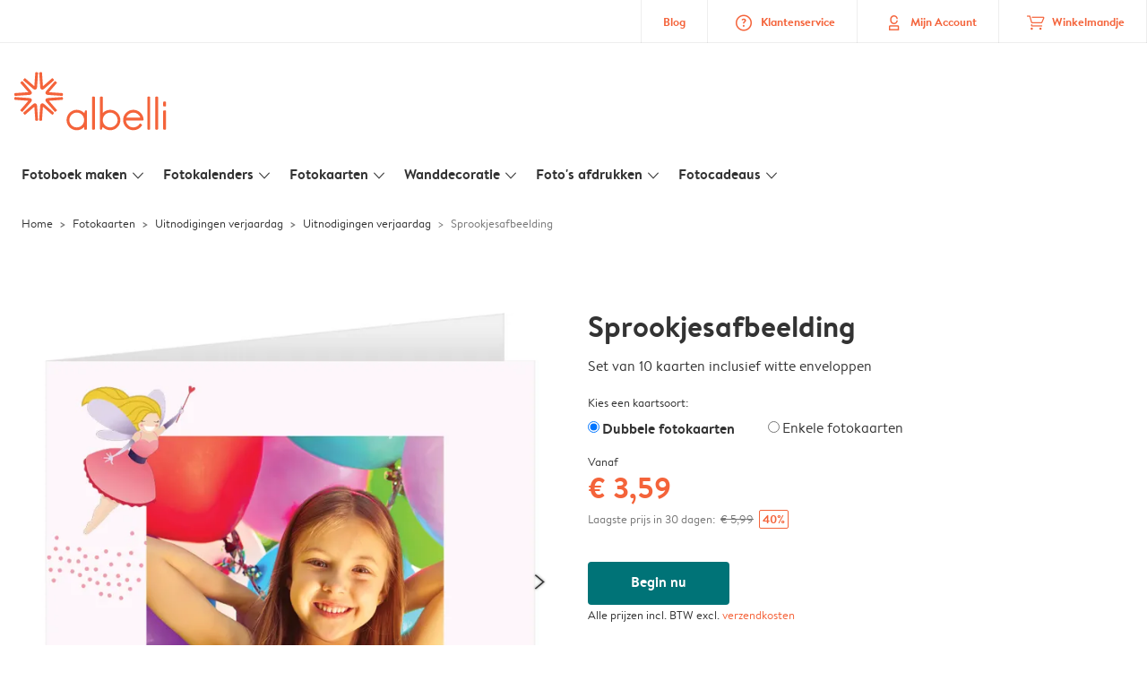

--- FILE ---
content_type: text/html; charset=UTF-8
request_url: https://www.albelli.nl/kaarten-maken/uitnodigingen-verjaardag?detail&card_id=4sKbInfSKt6AKdwUJ1P_IH
body_size: 619296
content:

<!DOCTYPE html>
<html class="arc3-alb smooth-scroll" lang="nl-NL" prefix="og: http://ogp.me/ns# video: http://ogp.me/ns/video# ya: http://webmaster.yandex.ru/vocabularies/">
    <head >
        <script type="text/javascript">
          var merchandisingCampaignUUID = "bcaca999-7e9d-40ec-95bd-838557accd19";
          var productDisplayArticleType = "card";
        </script>

                    <script type="text/javascript" src="https://js-cdn.dynatrace.com/jstag/1944242a637/bf21585reu/b8b75a5160d89272_complete.js" crossorigin="anonymous"></script>
                
        <meta name="robots" content="index, follow" />
<meta name="viewport" content="width=device-width, initial-scale=1, maximum-scale=1" />
<meta name="twitter:card" content="summary" />
<meta name="description" content="Maak je eigen verjaardagsuitnodigingen snel en eenvoudig! Start direct met onze pre-designs of maak je uitnodigingen met een blanco ontwerp ❤ albelli" />
<meta name="twitter:title" content="Uitnodigingen verjaardag maken &raquo; Snel en simpel &raquo; Begin nu! | albelli.nl" />
<meta name="twitter:description" content="Maak je eigen verjaardagsuitnodigingen snel en eenvoudig! Start direct met onze pre-designs of maak je uitnodigingen met een blanco ontwerp ❤ albelli" />
<meta name="p:domain_verify" content="5709ed3a59414836ae7196243e39021e" />
<meta property="og:type" content="website" />
<meta property="og:title" content="Uitnodigingen verjaardag maken &raquo; Snel en simpel &raquo; Begin nu! | albelli.nl" />
<meta property="og:description" content="Maak je eigen verjaardagsuitnodigingen snel en eenvoudig! Start direct met onze pre-designs of maak je uitnodigingen met een blanco ontwerp ❤ albelli" />
<meta property="og:image" content="https://www.albelli.nl/content/default_albelli.nl.jpg" />
<meta property="og:image:secure_url" content="https://www.albelli.nl/content/default_albelli.nl.jpg" />
<meta property="twitter:image" content="https://www.albelli.nl/content/default_albelli.nl.jpg" />
<meta property="og:locale" content="nl_NL" />
<meta property="og:url" content="https://www.albelli.nl/kaarten-maken/uitnodigingen-verjaardag" />
<meta property="og:site_name" content="albelli.nl" />
<meta http-equiv="X-Ua-Compatible" content="IE=edge,chrome=1" />
<meta charset="UTF-8" />


        <link rel="preconnect" href="https://arc.albelli.com">
        <link rel="dns-prefetch" href="https://arc.albelli.com">
        <link rel="preconnect" href="https://assets.adobedtm.com">
        <link rel="dns-prefetch" href="https://assets.adobedtm.com">

        <link rel="apple-touch-icon-precomposed" sizes="57x57" href="/application-icons/apple-touch-icon-57x57-alb.png" />
        <link rel="apple-touch-icon-precomposed" sizes="114x114" href="/application-icons/apple-touch-icon-114x114-alb.png" />
        <link rel="apple-touch-icon-precomposed" sizes="72x72" href="/application-icons/apple-touch-icon-72x72-alb.png" />
        <link rel="apple-touch-icon-precomposed" sizes="144x144" href="/application-icons/apple-touch-icon-144x144-alb.png" />
        <link rel="apple-touch-icon-precomposed" sizes="120x120" href="/application-icons/apple-touch-icon-120x120-alb.png" />
        <link rel="apple-touch-icon-precomposed" sizes="152x152" href="/application-icons/apple-touch-icon-152x152-alb.png" />
        <link rel="icon" type="image/png" href="/application-icons/favicon-alb.ico" sizes="32x32" />

        
        <link rel="alternate" href="https://www.albelli.nl/kaarten-maken/uitnodigingen-verjaardag" hreflang="nl-nl"/>
<link rel="alternate" href="https://www.albelli.be/kaarten-maken/uitnodigingen-verjaardag" hreflang="nl-be"/>
<link rel="alternate" href="https://www.posterxxl.de/karten-gestalten/einladungskarten-geburtstag" hreflang="de-de"/>
<link rel="alternate" href="https://www.posterxxl.at/karten-gestalten/einladungskarten-geburtstag" hreflang="de-at"/>
<link rel="alternate" href="https://www.fotoknudsen.no/fotokort/bursdagskort" hreflang="no-no"/>
<link rel="alternate" href="https://www.onskefoto.se/fotokort/inbjudningskort-fest" hreflang="sv-se"/>
<link rel="alternate" href="https://www.photobox.co.uk/personalised-cards/party-invitations" hreflang="en-gb"/>
<link rel="alternate" href="https://www.photobox.fr/faire-part/anniversaire" hreflang="fr-fr"/>
<link rel="alternate" href="https://www.photobox.ie/personalised-cards/party-invitations" hreflang="en-ie"/>
<link rel="alternate" href="https://www.photobox.it/biglietti-personalizzati/invito-festa" hreflang="it-it"/>
<link rel="alternate" href="https://www.photobox.dk/personlige-fotokort/foedselsdagsinvitationer" hreflang="da-dk"/>
<link rel="alternate" href="https://www.hofmann.es/tarjetas-personalizadas/invitaciones-fiesta" hreflang="es-es"/>
<link rel="alternate" href="https://www.hofmann.pt/cartoes-personalizados/festas" hreflang="pt-pt"/>

        

        <title>Uitnodigingen verjaardag maken » Snel en simpel » Begin nu! | albelli.nl</title>
        <link rel="stylesheet" href="/assets/1885.css?v=e6b99c514e11739745a4">

        <script type="text/javascript">
                                            var tracking = {"pageIdentifier":"Product page","pageCategory":"Cards","pageName":"Cards: Product Detail Page","pageSection":"Product","pageSubCategory":"Party and Celebrations"};

                            
                        var env              = 'prd';
            var vendorProperties = {"vendor":1200,"locale":"nl-NL","currency":"EUR","channel":"albelli.nl","strike_through_pricing":true,"isb2b":false,"domain":"albelli.nl","country":"NL","language":"nl"};

                                                    
            // initialise tracking object if it is undefined
            if (typeof window.TC_data === 'undefined') {
			    window.TC_data = {};
		    }
        </script>

                    <link rel="stylesheet" href="/assets/4229.css?v=5c0a3af441637e5bc7a7"><link rel="stylesheet" href="/assets/492.css?v=2999ec029b6d30ef9f01"><link rel="stylesheet" href="/assets/5404.css?v=abf2f686921bf0005748"><link rel="stylesheet" href="/assets/pages/product-pages/product.css?v=19d3de25fc65ea38ec5b">
    <link rel="stylesheet" href="/assets/pages/product-pages/card-detail.css?v=5cf881ef3b11b0da83dc">
          <script src="/assets/runtime.js?v=576129c2b1ad013fce1d"></script><script src="/assets/seo/autoset-canonical.js?v=ecaf835c94b2d2f564bf"></script>
	<script type="text/javascript">
		const params = new URLSearchParams(window.location.search);
		window.TC_data['products_predesign_ids'] = [params?.get('card_id')];
        const cardGroupsData = [{"theme":"Terrazzo","orientation":"portrait","categories":[{"original":"Party_and_Celebrations","translation":"Uitnodigingen verjaardag"}],"subcategories":[{"original":"Invitations","translation":"Uitnodigingen"}],"shippingTime":"6","cards":[{"predesignedId":"63bSxX5maEP9Q-RBSMbBNP","papId":"PAP_952","price":14.99,"pictures":["https:\/\/www.albelli.nl\/managed-assets\/predesigned-products\/preview\/DYFxXhKuaKqBIt3Pg5p2yF\/Predesignedproduct_DYFxXhKuaKqBIt3Pg5p2yF.png","https:\/\/www.albelli.nl\/managed-assets\/predesigned-products\/preview\/EtmROBA-au39bqNjrYy9mi\/Predesignedproduct_EtmROBA-au39bqNjrYy9mi.png","https:\/\/www.albelli.nl\/managed-assets\/predesigned-products\/preview\/C9z35bMW4Fc9sTiucHYKuA\/Predesignedproduct_C9z35bMW4Fc9sTiucHYKuA.png"],"rank":1,"createdAt":1675687993703,"formattedSize":"10 x 15 cm","theme":"Terrazzo","format":"folded","paperType":"premium","size":"small"},{"predesignedId":"9kI8FPbXqos90dmdZVK1QJ","papId":"PAP_942","price":9.99,"pictures":["https:\/\/www.albelli.nl\/managed-assets\/predesigned-products\/preview\/B6sRB4jrq0mBqnfHBW_kCD\/Predesignedproduct_B6sRB4jrq0mBqnfHBW_kCD.png","https:\/\/www.albelli.nl\/managed-assets\/predesigned-products\/preview\/1-clEtgyaK5BmFzNutwyE1\/Predesignedproduct_1-clEtgyaK5BmFzNutwyE1.png"],"rank":1,"createdAt":1675688098423,"formattedSize":"10 x 15 cm","theme":"Terrazzo","format":"unfolded","paperType":"premium","size":"small"},{"predesignedId":"63bSxX5maEP9Q-RBSMbBNP","papId":"PAP_954","price":19.99,"pictures":["https:\/\/www.albelli.nl\/managed-assets\/predesigned-products\/preview\/DYFxXhKuaKqBIt3Pg5p2yF\/Predesignedproduct_DYFxXhKuaKqBIt3Pg5p2yF.png","https:\/\/www.albelli.nl\/managed-assets\/predesigned-products\/preview\/EtmROBA-au39bqNjrYy9mi\/Predesignedproduct_EtmROBA-au39bqNjrYy9mi.png","https:\/\/www.albelli.nl\/managed-assets\/predesigned-products\/preview\/C9z35bMW4Fc9sTiucHYKuA\/Predesignedproduct_C9z35bMW4Fc9sTiucHYKuA.png"],"rank":1,"createdAt":1675687993703,"formattedSize":"13 x 19 cm","theme":"Terrazzo","format":"folded","paperType":"premium","size":"large"},{"predesignedId":"9kI8FPbXqos90dmdZVK1QJ","papId":"PAP_944","price":13.99,"pictures":["https:\/\/www.albelli.nl\/managed-assets\/predesigned-products\/preview\/B6sRB4jrq0mBqnfHBW_kCD\/Predesignedproduct_B6sRB4jrq0mBqnfHBW_kCD.png","https:\/\/www.albelli.nl\/managed-assets\/predesigned-products\/preview\/1-clEtgyaK5BmFzNutwyE1\/Predesignedproduct_1-clEtgyaK5BmFzNutwyE1.png"],"rank":1,"createdAt":1675688098423,"formattedSize":"13 x 19 cm","theme":"Terrazzo","format":"unfolded","paperType":"premium","size":"large"}],"minimalPrice":9.99},{"theme":"Sprankelende jaren","orientation":"square","categories":[{"original":"Party_and_Celebrations","translation":"Uitnodigingen verjaardag"}],"subcategories":[{"original":"Invitations","translation":"Uitnodigingen"}],"shippingTime":"6","cards":[{"predesignedId":"6KBw6fdNa3d8ESHbdzx9mm","papId":"PAP_950","price":12.99,"pictures":["https:\/\/www.albelli.nl\/managed-assets\/predesigned-products\/preview\/1imU3CYHKi1AYmCMEu7LHP\/Predesignedproduct_1imU3CYHKi1AYmCMEu7LHP.png","https:\/\/www.albelli.nl\/managed-assets\/predesigned-products\/preview\/1faf-7AoKYB91GfAwAXdQN\/Predesignedproduct_1faf-7AoKYB91GfAwAXdQN.png","https:\/\/www.albelli.nl\/managed-assets\/predesigned-products\/preview\/3Rcj7k1R4m78uj-G3tDn3O\/Predesignedproduct_3Rcj7k1R4m78uj-G3tDn3O.png"],"rank":2,"createdAt":1755781152585,"formattedSize":"10 x 10 cm","theme":"Sprankelende jaren","format":"folded","paperType":"premium","size":"small"},{"predesignedId":"57PX-q47qIsBeRrHPraB5o","papId":"PAP_940","price":5.99,"pictures":["https:\/\/www.albelli.nl\/managed-assets\/predesigned-products\/preview\/B_dHzMRRKsb903EYdolVLV\/Predesignedproduct_B_dHzMRRKsb903EYdolVLV.png","https:\/\/www.albelli.nl\/managed-assets\/predesigned-products\/preview\/0ivgeR58aItAkh-rRfuVYy\/Predesignedproduct_0ivgeR58aItAkh-rRfuVYy.png"],"rank":2,"createdAt":1755781202791,"formattedSize":"10 x 10 cm","theme":"Sprankelende jaren","format":"unfolded","paperType":"premium","size":"small"},{"predesignedId":"6KBw6fdNa3d8ESHbdzx9mm","papId":"PAP_951","price":18.99,"pictures":["https:\/\/www.albelli.nl\/managed-assets\/predesigned-products\/preview\/1imU3CYHKi1AYmCMEu7LHP\/Predesignedproduct_1imU3CYHKi1AYmCMEu7LHP.png","https:\/\/www.albelli.nl\/managed-assets\/predesigned-products\/preview\/1faf-7AoKYB91GfAwAXdQN\/Predesignedproduct_1faf-7AoKYB91GfAwAXdQN.png","https:\/\/www.albelli.nl\/managed-assets\/predesigned-products\/preview\/3Rcj7k1R4m78uj-G3tDn3O\/Predesignedproduct_3Rcj7k1R4m78uj-G3tDn3O.png"],"rank":2,"createdAt":1755781152585,"formattedSize":"15 x 15 cm","theme":"Sprankelende jaren","format":"folded","paperType":"premium","size":"large"},{"predesignedId":"57PX-q47qIsBeRrHPraB5o","papId":"PAP_941","price":13.99,"pictures":["https:\/\/www.albelli.nl\/managed-assets\/predesigned-products\/preview\/B_dHzMRRKsb903EYdolVLV\/Predesignedproduct_B_dHzMRRKsb903EYdolVLV.png","https:\/\/www.albelli.nl\/managed-assets\/predesigned-products\/preview\/0ivgeR58aItAkh-rRfuVYy\/Predesignedproduct_0ivgeR58aItAkh-rRfuVYy.png"],"rank":2,"createdAt":1755781202791,"formattedSize":"15 x 15 cm","theme":"Sprankelende jaren","format":"unfolded","paperType":"premium","size":"large"}],"minimalPrice":5.99},{"theme":"Feestmomentopnamen","orientation":"landscape","categories":[{"original":"Party_and_Celebrations","translation":"Uitnodigingen verjaardag"}],"subcategories":[{"original":"Invitations","translation":"Uitnodigingen"}],"shippingTime":"6","cards":[{"predesignedId":"EA80B6kQKgbACj74hGueNz","papId":"PAP_953","price":14.99,"pictures":["https:\/\/www.albelli.nl\/managed-assets\/predesigned-products\/preview\/8ZITorF7KsB9Y9Nl9a8tSF\/Predesignedproduct_8ZITorF7KsB9Y9Nl9a8tSF.png","https:\/\/www.albelli.nl\/managed-assets\/predesigned-products\/preview\/DIKlCME6aNp9dm7Iuq1Ew7\/Predesignedproduct_DIKlCME6aNp9dm7Iuq1Ew7.png","https:\/\/www.albelli.nl\/managed-assets\/predesigned-products\/preview\/C7C9TxG3q9WA4g9TR0f9Xl\/Predesignedproduct_C7C9TxG3q9WA4g9TR0f9Xl.png"],"rank":3,"createdAt":1738321251806,"formattedSize":"15 x 10 cm","theme":"Feestmomentopnamen","format":"folded","paperType":"premium","size":"small"},{"predesignedId":"9U5mR1_LqSNAfMjIDONUzN","papId":"PAP_943","price":9.99,"pictures":["https:\/\/www.albelli.nl\/managed-assets\/predesigned-products\/preview\/EF5INI-9Kd4AejAmkJ0lO9\/Predesignedproduct_EF5INI-9Kd4AejAmkJ0lO9.png","https:\/\/www.albelli.nl\/managed-assets\/predesigned-products\/preview\/2FRE2IhVqcfBoeW0g8wJkh\/Predesignedproduct_2FRE2IhVqcfBoeW0g8wJkh.png"],"rank":3,"createdAt":1738321357309,"formattedSize":"15 x 10 cm","theme":"Feestmomentopnamen","format":"unfolded","paperType":"premium","size":"small"},{"predesignedId":"EA80B6kQKgbACj74hGueNz","papId":"PAP_955","price":19.99,"pictures":["https:\/\/www.albelli.nl\/managed-assets\/predesigned-products\/preview\/8ZITorF7KsB9Y9Nl9a8tSF\/Predesignedproduct_8ZITorF7KsB9Y9Nl9a8tSF.png","https:\/\/www.albelli.nl\/managed-assets\/predesigned-products\/preview\/DIKlCME6aNp9dm7Iuq1Ew7\/Predesignedproduct_DIKlCME6aNp9dm7Iuq1Ew7.png","https:\/\/www.albelli.nl\/managed-assets\/predesigned-products\/preview\/C7C9TxG3q9WA4g9TR0f9Xl\/Predesignedproduct_C7C9TxG3q9WA4g9TR0f9Xl.png"],"rank":3,"createdAt":1738321251806,"formattedSize":"19 x 13 cm","theme":"Feestmomentopnamen","format":"folded","paperType":"premium","size":"large"},{"predesignedId":"9U5mR1_LqSNAfMjIDONUzN","papId":"PAP_945","price":13.99,"pictures":["https:\/\/www.albelli.nl\/managed-assets\/predesigned-products\/preview\/EF5INI-9Kd4AejAmkJ0lO9\/Predesignedproduct_EF5INI-9Kd4AejAmkJ0lO9.png","https:\/\/www.albelli.nl\/managed-assets\/predesigned-products\/preview\/2FRE2IhVqcfBoeW0g8wJkh\/Predesignedproduct_2FRE2IhVqcfBoeW0g8wJkh.png"],"rank":3,"createdAt":1738321357309,"formattedSize":"19 x 13 cm","theme":"Feestmomentopnamen","format":"unfolded","paperType":"premium","size":"large"}],"minimalPrice":9.99},{"theme":"Iconische verjaardag","orientation":"portrait","categories":[{"original":"Party_and_Celebrations","translation":"Uitnodigingen verjaardag"}],"subcategories":[{"original":"Invitations","translation":"Uitnodigingen"}],"shippingTime":"6","cards":[{"predesignedId":"4aH9u8Ldat5BIW3QUBHnU3","papId":"PAP_952","price":14.99,"pictures":["https:\/\/www.albelli.nl\/managed-assets\/predesigned-products\/preview\/FQRtOGMO4H187avZKgWuSE\/Predesignedproduct_FQRtOGMO4H187avZKgWuSE.png","https:\/\/www.albelli.nl\/managed-assets\/predesigned-products\/preview\/2De-9q1_KEsBNDszWPRL3Q\/Predesignedproduct_2De-9q1_KEsBNDszWPRL3Q.png","https:\/\/www.albelli.nl\/managed-assets\/predesigned-products\/preview\/2NNj79Dd4EUAw5qIILAfJz\/Predesignedproduct_2NNj79Dd4EUAw5qIILAfJz.png"],"rank":4,"createdAt":1686305420456,"formattedSize":"10 x 15 cm","theme":"Iconische verjaardag","format":"folded","paperType":"premium","size":"small"},{"predesignedId":"DOB3KKlUK9r9LPm2RNbhM4","papId":"PAP_942","price":9.99,"pictures":["https:\/\/www.albelli.nl\/managed-assets\/predesigned-products\/preview\/5L8sYTgFaryA0L9VQKR_rG\/Predesignedproduct_5L8sYTgFaryA0L9VQKR_rG.png","https:\/\/www.albelli.nl\/managed-assets\/predesigned-products\/preview\/2JMEXuaqK_l85V3vw4EVGW\/Predesignedproduct_2JMEXuaqK_l85V3vw4EVGW.png"],"rank":4,"createdAt":1686305471446,"formattedSize":"10 x 15 cm","theme":"Iconische verjaardag","format":"unfolded","paperType":"premium","size":"small"},{"predesignedId":"4aH9u8Ldat5BIW3QUBHnU3","papId":"PAP_954","price":19.99,"pictures":["https:\/\/www.albelli.nl\/managed-assets\/predesigned-products\/preview\/FQRtOGMO4H187avZKgWuSE\/Predesignedproduct_FQRtOGMO4H187avZKgWuSE.png","https:\/\/www.albelli.nl\/managed-assets\/predesigned-products\/preview\/2De-9q1_KEsBNDszWPRL3Q\/Predesignedproduct_2De-9q1_KEsBNDszWPRL3Q.png","https:\/\/www.albelli.nl\/managed-assets\/predesigned-products\/preview\/2NNj79Dd4EUAw5qIILAfJz\/Predesignedproduct_2NNj79Dd4EUAw5qIILAfJz.png"],"rank":4,"createdAt":1686305420456,"formattedSize":"13 x 19 cm","theme":"Iconische verjaardag","format":"folded","paperType":"premium","size":"large"},{"predesignedId":"DOB3KKlUK9r9LPm2RNbhM4","papId":"PAP_944","price":13.99,"pictures":["https:\/\/www.albelli.nl\/managed-assets\/predesigned-products\/preview\/5L8sYTgFaryA0L9VQKR_rG\/Predesignedproduct_5L8sYTgFaryA0L9VQKR_rG.png","https:\/\/www.albelli.nl\/managed-assets\/predesigned-products\/preview\/2JMEXuaqK_l85V3vw4EVGW\/Predesignedproduct_2JMEXuaqK_l85V3vw4EVGW.png"],"rank":4,"createdAt":1686305471446,"formattedSize":"13 x 19 cm","theme":"Iconische verjaardag","format":"unfolded","paperType":"premium","size":"large"}],"minimalPrice":9.99},{"theme":"Zacht & verfijnd","orientation":"portrait","categories":[{"original":"Party_and_Celebrations","translation":"Uitnodigingen verjaardag"}],"subcategories":[{"original":"Invitations","translation":"Uitnodigingen"}],"shippingTime":"6","cards":[{"predesignedId":"7yD9cwr1ajV9iQN4KspMLE","papId":"PAP_952","price":14.99,"pictures":["https:\/\/www.albelli.nl\/managed-assets\/predesigned-products\/preview\/EClV1EmKaiIBdCyfHUG8T1\/Predesignedproduct_EClV1EmKaiIBdCyfHUG8T1.png","https:\/\/www.albelli.nl\/managed-assets\/predesigned-products\/preview\/ChZwW4msqnA9rjxJO8-HUC\/Predesignedproduct_ChZwW4msqnA9rjxJO8-HUC.png","https:\/\/www.albelli.nl\/managed-assets\/predesigned-products\/preview\/9Q836RR_q1-8Uh-6vMI984\/Predesignedproduct_9Q836RR_q1-8Uh-6vMI984.png"],"rank":5,"createdAt":1675871640723,"formattedSize":"10 x 15 cm","theme":"Zacht & verfijnd","format":"folded","paperType":"premium","size":"small"},{"predesignedId":"8Gn-PuK046v9_x9Ufel-Ta","papId":"PAP_942","price":9.99,"pictures":["https:\/\/www.albelli.nl\/managed-assets\/predesigned-products\/preview\/2dLnDCAcK3HAFuBTcguzWl\/Predesignedproduct_2dLnDCAcK3HAFuBTcguzWl.png","https:\/\/www.albelli.nl\/managed-assets\/predesigned-products\/preview\/C0g8AV-Oq629ipoeFLtuyV\/Predesignedproduct_C0g8AV-Oq629ipoeFLtuyV.png"],"rank":5,"createdAt":1675871561798,"formattedSize":"10 x 15 cm","theme":"Zacht & verfijnd","format":"unfolded","paperType":"premium","size":"small"},{"predesignedId":"7yD9cwr1ajV9iQN4KspMLE","papId":"PAP_954","price":19.99,"pictures":["https:\/\/www.albelli.nl\/managed-assets\/predesigned-products\/preview\/EClV1EmKaiIBdCyfHUG8T1\/Predesignedproduct_EClV1EmKaiIBdCyfHUG8T1.png","https:\/\/www.albelli.nl\/managed-assets\/predesigned-products\/preview\/ChZwW4msqnA9rjxJO8-HUC\/Predesignedproduct_ChZwW4msqnA9rjxJO8-HUC.png","https:\/\/www.albelli.nl\/managed-assets\/predesigned-products\/preview\/9Q836RR_q1-8Uh-6vMI984\/Predesignedproduct_9Q836RR_q1-8Uh-6vMI984.png"],"rank":5,"createdAt":1675871640723,"formattedSize":"13 x 19 cm","theme":"Zacht & verfijnd","format":"folded","paperType":"premium","size":"large"},{"predesignedId":"8Gn-PuK046v9_x9Ufel-Ta","papId":"PAP_944","price":13.99,"pictures":["https:\/\/www.albelli.nl\/managed-assets\/predesigned-products\/preview\/2dLnDCAcK3HAFuBTcguzWl\/Predesignedproduct_2dLnDCAcK3HAFuBTcguzWl.png","https:\/\/www.albelli.nl\/managed-assets\/predesigned-products\/preview\/C0g8AV-Oq629ipoeFLtuyV\/Predesignedproduct_C0g8AV-Oq629ipoeFLtuyV.png"],"rank":5,"createdAt":1675871561798,"formattedSize":"13 x 19 cm","theme":"Zacht & verfijnd","format":"unfolded","paperType":"premium","size":"large"}],"minimalPrice":9.99},{"theme":"Waterverf-penseelstreken","orientation":"square","categories":[{"original":"Party_and_Celebrations","translation":"Uitnodigingen verjaardag"}],"subcategories":[{"original":"Invitations","translation":"Uitnodigingen"}],"shippingTime":"6","cards":[{"predesignedId":"EetYoK1hKUuBKaQ9rqCaij","papId":"PAP_950","price":12.99,"pictures":["https:\/\/www.albelli.nl\/managed-assets\/predesigned-products\/preview\/C86gknKj4qE9lF9MIqoY7X\/Predesignedproduct_C86gknKj4qE9lF9MIqoY7X.png","https:\/\/www.albelli.nl\/managed-assets\/predesigned-products\/preview\/7m8H-XOLqSaBylw7CUsWvo\/Predesignedproduct_7m8H-XOLqSaBylw7CUsWvo.png","https:\/\/www.albelli.nl\/managed-assets\/predesigned-products\/preview\/8tDr_2SRKIS9OFxGtgjfRr\/Predesignedproduct_8tDr_2SRKIS9OFxGtgjfRr.png"],"rank":6,"createdAt":1589802819369,"formattedSize":"10 x 10 cm","theme":"Waterverf-penseelstreken","format":"folded","paperType":"premium","size":"small"},{"predesignedId":"BWNI30CAqOFAyyH4Zp0Cel","papId":"PAP_940","price":5.99,"pictures":["https:\/\/www.albelli.nl\/managed-assets\/predesigned-products\/preview\/3OXK18ex4dF9cpH6NMMf7y\/Predesignedproduct_3OXK18ex4dF9cpH6NMMf7y.png","https:\/\/www.albelli.nl\/managed-assets\/predesigned-products\/preview\/2JlrMg54aP7A51oF7TnknT\/Predesignedproduct_2JlrMg54aP7A51oF7TnknT.png"],"rank":6,"createdAt":1589809182353,"formattedSize":"10 x 10 cm","theme":"Waterverf-penseelstreken","format":"unfolded","paperType":"premium","size":"small"},{"predesignedId":"EetYoK1hKUuBKaQ9rqCaij","papId":"PAP_951","price":18.99,"pictures":["https:\/\/www.albelli.nl\/managed-assets\/predesigned-products\/preview\/C86gknKj4qE9lF9MIqoY7X\/Predesignedproduct_C86gknKj4qE9lF9MIqoY7X.png","https:\/\/www.albelli.nl\/managed-assets\/predesigned-products\/preview\/7m8H-XOLqSaBylw7CUsWvo\/Predesignedproduct_7m8H-XOLqSaBylw7CUsWvo.png","https:\/\/www.albelli.nl\/managed-assets\/predesigned-products\/preview\/8tDr_2SRKIS9OFxGtgjfRr\/Predesignedproduct_8tDr_2SRKIS9OFxGtgjfRr.png"],"rank":6,"createdAt":1589802819369,"formattedSize":"15 x 15 cm","theme":"Waterverf-penseelstreken","format":"folded","paperType":"premium","size":"large"},{"predesignedId":"BWNI30CAqOFAyyH4Zp0Cel","papId":"PAP_941","price":13.99,"pictures":["https:\/\/www.albelli.nl\/managed-assets\/predesigned-products\/preview\/3OXK18ex4dF9cpH6NMMf7y\/Predesignedproduct_3OXK18ex4dF9cpH6NMMf7y.png","https:\/\/www.albelli.nl\/managed-assets\/predesigned-products\/preview\/2JlrMg54aP7A51oF7TnknT\/Predesignedproduct_2JlrMg54aP7A51oF7TnknT.png"],"rank":6,"createdAt":1589809182353,"formattedSize":"15 x 15 cm","theme":"Waterverf-penseelstreken","format":"unfolded","paperType":"premium","size":"large"}],"minimalPrice":5.99},{"theme":"Knipselboek","orientation":"portrait","categories":[{"original":"Party_and_Celebrations","translation":"Uitnodigingen verjaardag"}],"subcategories":[{"original":"Invitations","translation":"Uitnodigingen"}],"shippingTime":"6","cards":[{"predesignedId":"CuDkssNsqRA9KBvaGhaUNQ","papId":"PAP_952","price":14.99,"pictures":["https:\/\/www.albelli.nl\/managed-assets\/predesigned-products\/preview\/4Eg4GvNQKib8DnwmBwHUMR\/Predesignedproduct_4Eg4GvNQKib8DnwmBwHUMR.png","https:\/\/www.albelli.nl\/managed-assets\/predesigned-products\/preview\/D6rpZ8UO4IsBh8h8hFcTAy\/Predesignedproduct_D6rpZ8UO4IsBh8h8hFcTAy.png","https:\/\/www.albelli.nl\/managed-assets\/predesigned-products\/preview\/5BzyrCP3qyS8LZibj0IAul\/Predesignedproduct_5BzyrCP3qyS8LZibj0IAul.png"],"rank":7,"createdAt":1675770776205,"formattedSize":"10 x 15 cm","theme":"Knipselboek","format":"folded","paperType":"premium","size":"small"},{"predesignedId":"1KWGg2qWaf1AzayRnNwztX","papId":"PAP_942","price":9.99,"pictures":["https:\/\/www.albelli.nl\/managed-assets\/predesigned-products\/preview\/Dn5BvcypKpPBO443SDX-Ao\/Predesignedproduct_Dn5BvcypKpPBO443SDX-Ao.png","https:\/\/www.albelli.nl\/managed-assets\/predesigned-products\/preview\/FnMcXsJI4n88NaOvZ7FLeK\/Predesignedproduct_FnMcXsJI4n88NaOvZ7FLeK.png"],"rank":7,"createdAt":1675770828515,"formattedSize":"10 x 15 cm","theme":"Knipselboek","format":"unfolded","paperType":"premium","size":"small"},{"predesignedId":"CuDkssNsqRA9KBvaGhaUNQ","papId":"PAP_954","price":19.99,"pictures":["https:\/\/www.albelli.nl\/managed-assets\/predesigned-products\/preview\/4Eg4GvNQKib8DnwmBwHUMR\/Predesignedproduct_4Eg4GvNQKib8DnwmBwHUMR.png","https:\/\/www.albelli.nl\/managed-assets\/predesigned-products\/preview\/D6rpZ8UO4IsBh8h8hFcTAy\/Predesignedproduct_D6rpZ8UO4IsBh8h8hFcTAy.png","https:\/\/www.albelli.nl\/managed-assets\/predesigned-products\/preview\/5BzyrCP3qyS8LZibj0IAul\/Predesignedproduct_5BzyrCP3qyS8LZibj0IAul.png"],"rank":7,"createdAt":1675770776205,"formattedSize":"13 x 19 cm","theme":"Knipselboek","format":"folded","paperType":"premium","size":"large"},{"predesignedId":"1KWGg2qWaf1AzayRnNwztX","papId":"PAP_944","price":13.99,"pictures":["https:\/\/www.albelli.nl\/managed-assets\/predesigned-products\/preview\/Dn5BvcypKpPBO443SDX-Ao\/Predesignedproduct_Dn5BvcypKpPBO443SDX-Ao.png","https:\/\/www.albelli.nl\/managed-assets\/predesigned-products\/preview\/FnMcXsJI4n88NaOvZ7FLeK\/Predesignedproduct_FnMcXsJI4n88NaOvZ7FLeK.png"],"rank":7,"createdAt":1675770828515,"formattedSize":"13 x 19 cm","theme":"Knipselboek","format":"unfolded","paperType":"premium","size":"large"}],"minimalPrice":9.99},{"theme":"Kleurrijke confetti","orientation":"landscape","categories":[{"original":"Party_and_Celebrations","translation":"Uitnodigingen verjaardag"}],"subcategories":[{"original":"Invitations","translation":"Uitnodigingen"}],"shippingTime":"6","cards":[{"predesignedId":"9DKhsUtnKzZB0e6kBfpowY","papId":"PAP_953","price":14.99,"pictures":["https:\/\/www.albelli.nl\/managed-assets\/predesigned-products\/preview\/8A8axoZpaKbASG9i4KJrhB\/Predesignedproduct_8A8axoZpaKbASG9i4KJrhB.png","https:\/\/www.albelli.nl\/managed-assets\/predesigned-products\/preview\/6GgcBFGRKyP9F0AwRKmzT6\/Predesignedproduct_6GgcBFGRKyP9F0AwRKmzT6.png","https:\/\/www.albelli.nl\/managed-assets\/predesigned-products\/preview\/2aCEzjLe4Hr8K78TrlyjGk\/Predesignedproduct_2aCEzjLe4Hr8K78TrlyjGk.png"],"rank":8,"createdAt":1738321411557,"formattedSize":"15 x 10 cm","theme":"Kleurrijke confetti","format":"folded","paperType":"premium","size":"small"},{"predesignedId":"9SVTSg82apXAGTjzX_PRYi","papId":"PAP_943","price":9.99,"pictures":["https:\/\/www.albelli.nl\/managed-assets\/predesigned-products\/preview\/7UCQEGjDqn49qv-IO6R9Rd\/Predesignedproduct_7UCQEGjDqn49qv-IO6R9Rd.png","https:\/\/www.albelli.nl\/managed-assets\/predesigned-products\/preview\/BfRMjbCYa-YBSXdnRCwU7K\/Predesignedproduct_BfRMjbCYa-YBSXdnRCwU7K.png"],"rank":8,"createdAt":1738321472216,"formattedSize":"15 x 10 cm","theme":"Kleurrijke confetti","format":"unfolded","paperType":"premium","size":"small"},{"predesignedId":"9DKhsUtnKzZB0e6kBfpowY","papId":"PAP_955","price":19.99,"pictures":["https:\/\/www.albelli.nl\/managed-assets\/predesigned-products\/preview\/8A8axoZpaKbASG9i4KJrhB\/Predesignedproduct_8A8axoZpaKbASG9i4KJrhB.png","https:\/\/www.albelli.nl\/managed-assets\/predesigned-products\/preview\/6GgcBFGRKyP9F0AwRKmzT6\/Predesignedproduct_6GgcBFGRKyP9F0AwRKmzT6.png","https:\/\/www.albelli.nl\/managed-assets\/predesigned-products\/preview\/2aCEzjLe4Hr8K78TrlyjGk\/Predesignedproduct_2aCEzjLe4Hr8K78TrlyjGk.png"],"rank":8,"createdAt":1738321411557,"formattedSize":"19 x 13 cm","theme":"Kleurrijke confetti","format":"folded","paperType":"premium","size":"large"},{"predesignedId":"9SVTSg82apXAGTjzX_PRYi","papId":"PAP_945","price":13.99,"pictures":["https:\/\/www.albelli.nl\/managed-assets\/predesigned-products\/preview\/7UCQEGjDqn49qv-IO6R9Rd\/Predesignedproduct_7UCQEGjDqn49qv-IO6R9Rd.png","https:\/\/www.albelli.nl\/managed-assets\/predesigned-products\/preview\/BfRMjbCYa-YBSXdnRCwU7K\/Predesignedproduct_BfRMjbCYa-YBSXdnRCwU7K.png"],"rank":8,"createdAt":1738321472216,"formattedSize":"19 x 13 cm","theme":"Kleurrijke confetti","format":"unfolded","paperType":"premium","size":"large"}],"minimalPrice":9.99},{"theme":"Simpel ruitje","orientation":"portrait","categories":[{"original":"Party_and_Celebrations","translation":"Uitnodigingen verjaardag"}],"subcategories":[{"original":"Invitations","translation":"Uitnodigingen"}],"shippingTime":"6","cards":[{"predesignedId":"9EElExRX4qC8NeajS_lmAV","papId":"PAP_952","price":14.99,"pictures":["https:\/\/www.albelli.nl\/managed-assets\/predesigned-products\/preview\/Al0OW_8YKAKA1yVASP9bAq\/Predesignedproduct_Al0OW_8YKAKA1yVASP9bAq.png","https:\/\/www.albelli.nl\/managed-assets\/predesigned-products\/preview\/4iY-AbXZKtfBpwPiXAYHFP\/Predesignedproduct_4iY-AbXZKtfBpwPiXAYHFP.png","https:\/\/www.albelli.nl\/managed-assets\/predesigned-products\/preview\/5rm52gDZaQ_ArsIJb603BT\/Predesignedproduct_5rm52gDZaQ_ArsIJb603BT.png"],"rank":9,"createdAt":1675778628114,"formattedSize":"10 x 15 cm","theme":"Simpel ruitje","format":"folded","paperType":"premium","size":"small"},{"predesignedId":"CMIRn3v-4TB8w5fwDPkfn9","papId":"PAP_942","price":9.99,"pictures":["https:\/\/www.albelli.nl\/managed-assets\/predesigned-products\/preview\/DK87Q-VeaD7B40p1xpL_3a\/Predesignedproduct_DK87Q-VeaD7B40p1xpL_3a.png","https:\/\/www.albelli.nl\/managed-assets\/predesigned-products\/preview\/EuRL-cSqqqG8dGqXShgQGL\/Predesignedproduct_EuRL-cSqqqG8dGqXShgQGL.png"],"rank":9,"createdAt":1675778564095,"formattedSize":"10 x 15 cm","theme":"Simpel ruitje","format":"unfolded","paperType":"premium","size":"small"},{"predesignedId":"9EElExRX4qC8NeajS_lmAV","papId":"PAP_954","price":19.99,"pictures":["https:\/\/www.albelli.nl\/managed-assets\/predesigned-products\/preview\/Al0OW_8YKAKA1yVASP9bAq\/Predesignedproduct_Al0OW_8YKAKA1yVASP9bAq.png","https:\/\/www.albelli.nl\/managed-assets\/predesigned-products\/preview\/4iY-AbXZKtfBpwPiXAYHFP\/Predesignedproduct_4iY-AbXZKtfBpwPiXAYHFP.png","https:\/\/www.albelli.nl\/managed-assets\/predesigned-products\/preview\/5rm52gDZaQ_ArsIJb603BT\/Predesignedproduct_5rm52gDZaQ_ArsIJb603BT.png"],"rank":9,"createdAt":1675778628114,"formattedSize":"13 x 19 cm","theme":"Simpel ruitje","format":"folded","paperType":"premium","size":"large"},{"predesignedId":"CMIRn3v-4TB8w5fwDPkfn9","papId":"PAP_944","price":13.99,"pictures":["https:\/\/www.albelli.nl\/managed-assets\/predesigned-products\/preview\/DK87Q-VeaD7B40p1xpL_3a\/Predesignedproduct_DK87Q-VeaD7B40p1xpL_3a.png","https:\/\/www.albelli.nl\/managed-assets\/predesigned-products\/preview\/EuRL-cSqqqG8dGqXShgQGL\/Predesignedproduct_EuRL-cSqqqG8dGqXShgQGL.png"],"rank":9,"createdAt":1675778564095,"formattedSize":"13 x 19 cm","theme":"Simpel ruitje","format":"unfolded","paperType":"premium","size":"large"}],"minimalPrice":9.99},{"theme":"Sprankelende jaren","orientation":"portrait","categories":[{"original":"Party_and_Celebrations","translation":"Uitnodigingen verjaardag"}],"subcategories":[{"original":"Thank_you_cards","translation":"Bedankkaarten"}],"shippingTime":"6","cards":[{"predesignedId":"0MNDrIDdqw6B3HpiYJvdZ3","papId":"PAP_952","price":14.99,"pictures":["https:\/\/www.albelli.nl\/managed-assets\/predesigned-products\/preview\/CBBR4SKzK7LBQoK4_JN015\/Predesignedproduct_CBBR4SKzK7LBQoK4_JN015.png","https:\/\/www.albelli.nl\/managed-assets\/predesigned-products\/preview\/CXq0ebl5K8N8Eo91jxjE92\/Predesignedproduct_CXq0ebl5K8N8Eo91jxjE92.png","https:\/\/www.albelli.nl\/managed-assets\/predesigned-products\/preview\/EVHzvLzUahG8wX02JcnoFC\/Predesignedproduct_EVHzvLzUahG8wX02JcnoFC.png"],"rank":10,"createdAt":1756113256799,"formattedSize":"10 x 15 cm","theme":"Sprankelende jaren","format":"folded","paperType":"premium","size":"small"},{"predesignedId":"6tlbYVwpKdP9CF_g5S2Dcz","papId":"PAP_942","price":9.99,"pictures":["https:\/\/www.albelli.nl\/managed-assets\/predesigned-products\/preview\/CbDww1mSq949tue5dbi50I\/Predesignedproduct_CbDww1mSq949tue5dbi50I.png","https:\/\/www.albelli.nl\/managed-assets\/predesigned-products\/preview\/9rPNz4H94SMADXF36kroBx\/Predesignedproduct_9rPNz4H94SMADXF36kroBx.png"],"rank":10,"createdAt":1756113211157,"formattedSize":"10 x 15 cm","theme":"Sprankelende jaren","format":"unfolded","paperType":"premium","size":"small"},{"predesignedId":"0MNDrIDdqw6B3HpiYJvdZ3","papId":"PAP_954","price":19.99,"pictures":["https:\/\/www.albelli.nl\/managed-assets\/predesigned-products\/preview\/CBBR4SKzK7LBQoK4_JN015\/Predesignedproduct_CBBR4SKzK7LBQoK4_JN015.png","https:\/\/www.albelli.nl\/managed-assets\/predesigned-products\/preview\/CXq0ebl5K8N8Eo91jxjE92\/Predesignedproduct_CXq0ebl5K8N8Eo91jxjE92.png","https:\/\/www.albelli.nl\/managed-assets\/predesigned-products\/preview\/EVHzvLzUahG8wX02JcnoFC\/Predesignedproduct_EVHzvLzUahG8wX02JcnoFC.png"],"rank":10,"createdAt":1756113256799,"formattedSize":"13 x 19 cm","theme":"Sprankelende jaren","format":"folded","paperType":"premium","size":"large"},{"predesignedId":"6tlbYVwpKdP9CF_g5S2Dcz","papId":"PAP_944","price":13.99,"pictures":["https:\/\/www.albelli.nl\/managed-assets\/predesigned-products\/preview\/CbDww1mSq949tue5dbi50I\/Predesignedproduct_CbDww1mSq949tue5dbi50I.png","https:\/\/www.albelli.nl\/managed-assets\/predesigned-products\/preview\/9rPNz4H94SMADXF36kroBx\/Predesignedproduct_9rPNz4H94SMADXF36kroBx.png"],"rank":10,"createdAt":1756113211157,"formattedSize":"13 x 19 cm","theme":"Sprankelende jaren","format":"unfolded","paperType":"premium","size":"large"}],"minimalPrice":9.99},{"theme":"Vrije natuur","orientation":"portrait","categories":[{"original":"Party_and_Celebrations","translation":"Uitnodigingen verjaardag"}],"subcategories":[{"original":"Invitations","translation":"Uitnodigingen"}],"shippingTime":"6","cards":[{"predesignedId":"2ZLZCitcqf6841iwq2tiv7","papId":"PAP_952","price":14.99,"pictures":["https:\/\/www.albelli.nl\/managed-assets\/predesigned-products\/preview\/ATjkVoRNaib8KYcregLQxS\/Predesignedproduct_ATjkVoRNaib8KYcregLQxS.png","https:\/\/www.albelli.nl\/managed-assets\/predesigned-products\/preview\/385cux3EKoA9ytyLtvhp7c\/Predesignedproduct_385cux3EKoA9ytyLtvhp7c.png","https:\/\/www.albelli.nl\/managed-assets\/predesigned-products\/preview\/BdNsoFOXK9wAIPlQMJgtv6\/Predesignedproduct_BdNsoFOXK9wAIPlQMJgtv6.png"],"rank":10,"createdAt":1675785024080,"formattedSize":"10 x 15 cm","theme":"Vrije natuur","format":"folded","paperType":"premium","size":"small"},{"predesignedId":"4mL6NWXa4LH8zclkJptc8B","papId":"PAP_942","price":9.99,"pictures":["https:\/\/www.albelli.nl\/managed-assets\/predesigned-products\/preview\/FbZAtBC04i_9V-AJ6htTBn\/Predesignedproduct_FbZAtBC04i_9V-AJ6htTBn.png","https:\/\/www.albelli.nl\/managed-assets\/predesigned-products\/preview\/EkAiKqjEavt8pmFiKYxXr3\/Predesignedproduct_EkAiKqjEavt8pmFiKYxXr3.png"],"rank":10,"createdAt":1675785137146,"formattedSize":"10 x 15 cm","theme":"Vrije natuur","format":"unfolded","paperType":"premium","size":"small"},{"predesignedId":"2ZLZCitcqf6841iwq2tiv7","papId":"PAP_954","price":19.99,"pictures":["https:\/\/www.albelli.nl\/managed-assets\/predesigned-products\/preview\/ATjkVoRNaib8KYcregLQxS\/Predesignedproduct_ATjkVoRNaib8KYcregLQxS.png","https:\/\/www.albelli.nl\/managed-assets\/predesigned-products\/preview\/385cux3EKoA9ytyLtvhp7c\/Predesignedproduct_385cux3EKoA9ytyLtvhp7c.png","https:\/\/www.albelli.nl\/managed-assets\/predesigned-products\/preview\/BdNsoFOXK9wAIPlQMJgtv6\/Predesignedproduct_BdNsoFOXK9wAIPlQMJgtv6.png"],"rank":10,"createdAt":1675785024080,"formattedSize":"13 x 19 cm","theme":"Vrije natuur","format":"folded","paperType":"premium","size":"large"},{"predesignedId":"4mL6NWXa4LH8zclkJptc8B","papId":"PAP_944","price":13.99,"pictures":["https:\/\/www.albelli.nl\/managed-assets\/predesigned-products\/preview\/FbZAtBC04i_9V-AJ6htTBn\/Predesignedproduct_FbZAtBC04i_9V-AJ6htTBn.png","https:\/\/www.albelli.nl\/managed-assets\/predesigned-products\/preview\/EkAiKqjEavt8pmFiKYxXr3\/Predesignedproduct_EkAiKqjEavt8pmFiKYxXr3.png"],"rank":10,"createdAt":1675785137146,"formattedSize":"13 x 19 cm","theme":"Vrije natuur","format":"unfolded","paperType":"premium","size":"large"}],"minimalPrice":9.99},{"theme":"Fris botanisch","orientation":"square","categories":[{"original":"Party_and_Celebrations","translation":"Uitnodigingen verjaardag"}],"subcategories":[{"original":"Invitations","translation":"Uitnodigingen"}],"shippingTime":"6","cards":[{"predesignedId":"0oT9qNwcKzpArWekd7HYJq","papId":"PAP_950","price":12.99,"pictures":["https:\/\/www.albelli.nl\/managed-assets\/predesigned-products\/preview\/1aggu54ZacgAzW5JPnmB3O\/Predesignedproduct_1aggu54ZacgAzW5JPnmB3O.png","https:\/\/www.albelli.nl\/managed-assets\/predesigned-products\/preview\/DCho9-Nyqc0B28TtRZDAKm\/Predesignedproduct_DCho9-Nyqc0B28TtRZDAKm.png","https:\/\/www.albelli.nl\/managed-assets\/predesigned-products\/preview\/8Ib5RDSo4Q2ANNpjm_ZIZC\/Predesignedproduct_8Ib5RDSo4Q2ANNpjm_ZIZC.png"],"rank":11,"createdAt":1589550457056,"formattedSize":"10 x 10 cm","theme":"Fris botanisch","format":"folded","paperType":"premium","size":"small"},{"predesignedId":"FdD-B-wba0pBUVewKmLszq","papId":"PAP_940","price":5.99,"pictures":["https:\/\/www.albelli.nl\/managed-assets\/predesigned-products\/preview\/9VWsIKPy4WPB-bsQGl6T2o\/Predesignedproduct_9VWsIKPy4WPB-bsQGl6T2o.png","https:\/\/www.albelli.nl\/managed-assets\/predesigned-products\/preview\/CIz2sUZjao7B7SihLvQjZQ\/Predesignedproduct_CIz2sUZjao7B7SihLvQjZQ.png"],"rank":11,"createdAt":1589552109430,"formattedSize":"10 x 10 cm","theme":"Fris botanisch","format":"unfolded","paperType":"premium","size":"small"},{"predesignedId":"0oT9qNwcKzpArWekd7HYJq","papId":"PAP_951","price":18.99,"pictures":["https:\/\/www.albelli.nl\/managed-assets\/predesigned-products\/preview\/1aggu54ZacgAzW5JPnmB3O\/Predesignedproduct_1aggu54ZacgAzW5JPnmB3O.png","https:\/\/www.albelli.nl\/managed-assets\/predesigned-products\/preview\/DCho9-Nyqc0B28TtRZDAKm\/Predesignedproduct_DCho9-Nyqc0B28TtRZDAKm.png","https:\/\/www.albelli.nl\/managed-assets\/predesigned-products\/preview\/8Ib5RDSo4Q2ANNpjm_ZIZC\/Predesignedproduct_8Ib5RDSo4Q2ANNpjm_ZIZC.png"],"rank":11,"createdAt":1589550457056,"formattedSize":"15 x 15 cm","theme":"Fris botanisch","format":"folded","paperType":"premium","size":"large"},{"predesignedId":"FdD-B-wba0pBUVewKmLszq","papId":"PAP_941","price":13.99,"pictures":["https:\/\/www.albelli.nl\/managed-assets\/predesigned-products\/preview\/9VWsIKPy4WPB-bsQGl6T2o\/Predesignedproduct_9VWsIKPy4WPB-bsQGl6T2o.png","https:\/\/www.albelli.nl\/managed-assets\/predesigned-products\/preview\/CIz2sUZjao7B7SihLvQjZQ\/Predesignedproduct_CIz2sUZjao7B7SihLvQjZQ.png"],"rank":11,"createdAt":1589552109430,"formattedSize":"15 x 15 cm","theme":"Fris botanisch","format":"unfolded","paperType":"premium","size":"large"}],"minimalPrice":5.99},{"theme":"Pop art","orientation":"portrait","categories":[{"original":"Party_and_Celebrations","translation":"Uitnodigingen verjaardag"}],"subcategories":[{"original":"Invitations","translation":"Uitnodigingen"}],"shippingTime":"6","cards":[{"predesignedId":"6SkOEpDFKvDBOy0Ffb9OEd","papId":"PAP_952","price":14.99,"pictures":["https:\/\/www.albelli.nl\/managed-assets\/predesigned-products\/preview\/AqBTVQgi46UBO6VGbNJoEn\/Predesignedproduct_AqBTVQgi46UBO6VGbNJoEn.png","https:\/\/www.albelli.nl\/managed-assets\/predesigned-products\/preview\/46-E-2Thq3v9Geeuu-HyYy\/Predesignedproduct_46-E-2Thq3v9Geeuu-HyYy.png","https:\/\/www.albelli.nl\/managed-assets\/predesigned-products\/preview\/CELnZAznK2R9looi9CW-Df\/Predesignedproduct_CELnZAznK2R9looi9CW-Df.png"],"rank":12,"createdAt":1588340554744,"formattedSize":"10 x 15 cm","theme":"Pop art","format":"folded","paperType":"premium","size":"small"},{"predesignedId":"4FsBunTYaw_9I8gQb2wjwa","papId":"PAP_942","price":9.99,"pictures":["https:\/\/www.albelli.nl\/managed-assets\/predesigned-products\/preview\/Fs5EeEV0Knz8IIPVInmJmZ\/Predesignedproduct_Fs5EeEV0Knz8IIPVInmJmZ.png","https:\/\/www.albelli.nl\/managed-assets\/predesigned-products\/preview\/D3jjLoePa5V8vG3qgBexRg\/Predesignedproduct_D3jjLoePa5V8vG3qgBexRg.png"],"rank":12,"createdAt":1588340603544,"formattedSize":"10 x 15 cm","theme":"Pop art","format":"unfolded","paperType":"premium","size":"small"},{"predesignedId":"6SkOEpDFKvDBOy0Ffb9OEd","papId":"PAP_954","price":19.99,"pictures":["https:\/\/www.albelli.nl\/managed-assets\/predesigned-products\/preview\/AqBTVQgi46UBO6VGbNJoEn\/Predesignedproduct_AqBTVQgi46UBO6VGbNJoEn.png","https:\/\/www.albelli.nl\/managed-assets\/predesigned-products\/preview\/46-E-2Thq3v9Geeuu-HyYy\/Predesignedproduct_46-E-2Thq3v9Geeuu-HyYy.png","https:\/\/www.albelli.nl\/managed-assets\/predesigned-products\/preview\/CELnZAznK2R9looi9CW-Df\/Predesignedproduct_CELnZAznK2R9looi9CW-Df.png"],"rank":12,"createdAt":1588340554744,"formattedSize":"13 x 19 cm","theme":"Pop art","format":"folded","paperType":"premium","size":"large"},{"predesignedId":"4FsBunTYaw_9I8gQb2wjwa","papId":"PAP_944","price":13.99,"pictures":["https:\/\/www.albelli.nl\/managed-assets\/predesigned-products\/preview\/Fs5EeEV0Knz8IIPVInmJmZ\/Predesignedproduct_Fs5EeEV0Knz8IIPVInmJmZ.png","https:\/\/www.albelli.nl\/managed-assets\/predesigned-products\/preview\/D3jjLoePa5V8vG3qgBexRg\/Predesignedproduct_D3jjLoePa5V8vG3qgBexRg.png"],"rank":12,"createdAt":1588340603544,"formattedSize":"13 x 19 cm","theme":"Pop art","format":"unfolded","paperType":"premium","size":"large"}],"minimalPrice":9.99},{"theme":"Oogverblindend mooi","orientation":"landscape","categories":[{"original":"Party_and_Celebrations","translation":"Uitnodigingen verjaardag"}],"subcategories":[{"original":"Invitations","translation":"Uitnodigingen"}],"shippingTime":"6","cards":[{"predesignedId":"3ZEmnQ4wauPAN4wIk8fDOy","papId":"PAP_953","price":14.99,"pictures":["https:\/\/www.albelli.nl\/managed-assets\/predesigned-products\/preview\/A2gxoVCmalb91CrPSV0sZc\/Predesignedproduct_A2gxoVCmalb91CrPSV0sZc.png","https:\/\/www.albelli.nl\/managed-assets\/predesigned-products\/preview\/7uTgEIP646-BE-wZ3bRHnT\/Predesignedproduct_7uTgEIP646-BE-wZ3bRHnT.png","https:\/\/www.albelli.nl\/managed-assets\/predesigned-products\/preview\/F6-hCNy6KHF9sQsH1deTA8\/Predesignedproduct_F6-hCNy6KHF9sQsH1deTA8.png"],"rank":13,"createdAt":1587477771951,"formattedSize":"15 x 10 cm","theme":"Oogverblindend mooi","format":"folded","paperType":"premium","size":"small"},{"predesignedId":"FX5QUxG4Kyz9s33PpeX8kQ","papId":"PAP_943","price":9.99,"pictures":["https:\/\/www.albelli.nl\/managed-assets\/predesigned-products\/preview\/3qR4vLLS4hj9ix717mpnOO\/Predesignedproduct_3qR4vLLS4hj9ix717mpnOO.png","https:\/\/www.albelli.nl\/managed-assets\/predesigned-products\/preview\/36J2sEMVaJo8c6xZPP0Dyv\/Predesignedproduct_36J2sEMVaJo8c6xZPP0Dyv.png"],"rank":13,"createdAt":1587477798476,"formattedSize":"15 x 10 cm","theme":"Oogverblindend mooi","format":"unfolded","paperType":"premium","size":"small"},{"predesignedId":"3ZEmnQ4wauPAN4wIk8fDOy","papId":"PAP_955","price":19.99,"pictures":["https:\/\/www.albelli.nl\/managed-assets\/predesigned-products\/preview\/A2gxoVCmalb91CrPSV0sZc\/Predesignedproduct_A2gxoVCmalb91CrPSV0sZc.png","https:\/\/www.albelli.nl\/managed-assets\/predesigned-products\/preview\/7uTgEIP646-BE-wZ3bRHnT\/Predesignedproduct_7uTgEIP646-BE-wZ3bRHnT.png","https:\/\/www.albelli.nl\/managed-assets\/predesigned-products\/preview\/F6-hCNy6KHF9sQsH1deTA8\/Predesignedproduct_F6-hCNy6KHF9sQsH1deTA8.png"],"rank":13,"createdAt":1587477771951,"formattedSize":"19 x 13 cm","theme":"Oogverblindend mooi","format":"folded","paperType":"premium","size":"large"},{"predesignedId":"FX5QUxG4Kyz9s33PpeX8kQ","papId":"PAP_945","price":13.99,"pictures":["https:\/\/www.albelli.nl\/managed-assets\/predesigned-products\/preview\/3qR4vLLS4hj9ix717mpnOO\/Predesignedproduct_3qR4vLLS4hj9ix717mpnOO.png","https:\/\/www.albelli.nl\/managed-assets\/predesigned-products\/preview\/36J2sEMVaJo8c6xZPP0Dyv\/Predesignedproduct_36J2sEMVaJo8c6xZPP0Dyv.png"],"rank":13,"createdAt":1587477798476,"formattedSize":"19 x 13 cm","theme":"Oogverblindend mooi","format":"unfolded","paperType":"premium","size":"large"}],"minimalPrice":9.99},{"theme":"Superheld","orientation":"portrait","categories":[{"original":"Party_and_Celebrations","translation":"Uitnodigingen verjaardag"}],"subcategories":[{"original":"Invitations","translation":"Uitnodigingen"}],"shippingTime":"6","cards":[{"predesignedId":"7TXsEaxkK3fBJLQrMANS0T","papId":"PAP_952","price":14.99,"pictures":["https:\/\/www.albelli.nl\/managed-assets\/predesigned-products\/preview\/6btz1Ee6awZ9kGysU67O1j\/Predesignedproduct_6btz1Ee6awZ9kGysU67O1j.png","https:\/\/www.albelli.nl\/managed-assets\/predesigned-products\/preview\/3xYUwoPA4EH9Lz-3Y5_BV9\/Predesignedproduct_3xYUwoPA4EH9Lz-3Y5_BV9.png","https:\/\/www.albelli.nl\/managed-assets\/predesigned-products\/preview\/BEXQkdSbaVX8UkCc4Ol2wh\/Predesignedproduct_BEXQkdSbaVX8UkCc4Ol2wh.png"],"rank":14,"createdAt":1528704975644,"formattedSize":"10 x 15 cm","theme":"Superheld","format":"folded","paperType":"premium","size":"small"},{"predesignedId":"8K8CAwGpqn0AR7OZ_MoZWU","papId":"PAP_942","price":9.99,"pictures":["https:\/\/www.albelli.nl\/managed-assets\/predesigned-products\/preview\/BmFbGQ7JKWy8u6XmH9Qpwk\/Predesignedproduct_BmFbGQ7JKWy8u6XmH9Qpwk.png","https:\/\/www.albelli.nl\/managed-assets\/predesigned-products\/preview\/Ba2mPxoP4xpBVRczqClpD-\/Predesignedproduct_Ba2mPxoP4xpBVRczqClpD-.png"],"rank":14,"createdAt":1528705165633,"formattedSize":"10 x 15 cm","theme":"Superheld","format":"unfolded","paperType":"premium","size":"small"},{"predesignedId":"7TXsEaxkK3fBJLQrMANS0T","papId":"PAP_954","price":19.99,"pictures":["https:\/\/www.albelli.nl\/managed-assets\/predesigned-products\/preview\/6btz1Ee6awZ9kGysU67O1j\/Predesignedproduct_6btz1Ee6awZ9kGysU67O1j.png","https:\/\/www.albelli.nl\/managed-assets\/predesigned-products\/preview\/3xYUwoPA4EH9Lz-3Y5_BV9\/Predesignedproduct_3xYUwoPA4EH9Lz-3Y5_BV9.png","https:\/\/www.albelli.nl\/managed-assets\/predesigned-products\/preview\/BEXQkdSbaVX8UkCc4Ol2wh\/Predesignedproduct_BEXQkdSbaVX8UkCc4Ol2wh.png"],"rank":14,"createdAt":1528704975644,"formattedSize":"13 x 19 cm","theme":"Superheld","format":"folded","paperType":"premium","size":"large"},{"predesignedId":"8K8CAwGpqn0AR7OZ_MoZWU","papId":"PAP_944","price":13.99,"pictures":["https:\/\/www.albelli.nl\/managed-assets\/predesigned-products\/preview\/BmFbGQ7JKWy8u6XmH9Qpwk\/Predesignedproduct_BmFbGQ7JKWy8u6XmH9Qpwk.png","https:\/\/www.albelli.nl\/managed-assets\/predesigned-products\/preview\/Ba2mPxoP4xpBVRczqClpD-\/Predesignedproduct_Ba2mPxoP4xpBVRczqClpD-.png"],"rank":14,"createdAt":1528705165633,"formattedSize":"13 x 19 cm","theme":"Superheld","format":"unfolded","paperType":"premium","size":"large"}],"minimalPrice":9.99},{"theme":"80's feest","orientation":"portrait","categories":[{"original":"Party_and_Celebrations","translation":"Uitnodigingen verjaardag"}],"subcategories":[{"original":"Invitations","translation":"Uitnodigingen"}],"shippingTime":"6","cards":[{"predesignedId":"3-ni_NkTKRjAMteN64QliW","papId":"PAP_952","price":14.99,"pictures":["https:\/\/www.albelli.nl\/managed-assets\/predesigned-products\/preview\/FDmDxA8JKRaAlgJyQY5LSZ\/Predesignedproduct_FDmDxA8JKRaAlgJyQY5LSZ.png","https:\/\/www.albelli.nl\/managed-assets\/predesigned-products\/preview\/8HnsooTJ4OfBNKWasnlY6D\/Predesignedproduct_8HnsooTJ4OfBNKWasnlY6D.png","https:\/\/www.albelli.nl\/managed-assets\/predesigned-products\/preview\/Drr3HzI2qX4A4njiXj7J5L\/Predesignedproduct_Drr3HzI2qX4A4njiXj7J5L.png"],"rank":15,"createdAt":1543245698570,"formattedSize":"10 x 15 cm","theme":"80's feest","format":"folded","paperType":"premium","size":"small"},{"predesignedId":"7he1yc-MKsk88mx5G0Pb6K","papId":"PAP_942","price":9.99,"pictures":["https:\/\/www.albelli.nl\/managed-assets\/predesigned-products\/preview\/6AZQDLhfqnc8TJIsKO12aQ\/Predesignedproduct_6AZQDLhfqnc8TJIsKO12aQ.png","https:\/\/www.albelli.nl\/managed-assets\/predesigned-products\/preview\/Fxhb5-fW4PPB2NZobDzz6k\/Predesignedproduct_Fxhb5-fW4PPB2NZobDzz6k.png"],"rank":15,"createdAt":1543246147463,"formattedSize":"10 x 15 cm","theme":"80's feest","format":"unfolded","paperType":"premium","size":"small"},{"predesignedId":"3-ni_NkTKRjAMteN64QliW","papId":"PAP_954","price":19.99,"pictures":["https:\/\/www.albelli.nl\/managed-assets\/predesigned-products\/preview\/FDmDxA8JKRaAlgJyQY5LSZ\/Predesignedproduct_FDmDxA8JKRaAlgJyQY5LSZ.png","https:\/\/www.albelli.nl\/managed-assets\/predesigned-products\/preview\/8HnsooTJ4OfBNKWasnlY6D\/Predesignedproduct_8HnsooTJ4OfBNKWasnlY6D.png","https:\/\/www.albelli.nl\/managed-assets\/predesigned-products\/preview\/Drr3HzI2qX4A4njiXj7J5L\/Predesignedproduct_Drr3HzI2qX4A4njiXj7J5L.png"],"rank":15,"createdAt":1543245698570,"formattedSize":"13 x 19 cm","theme":"80's feest","format":"folded","paperType":"premium","size":"large"},{"predesignedId":"7he1yc-MKsk88mx5G0Pb6K","papId":"PAP_944","price":13.99,"pictures":["https:\/\/www.albelli.nl\/managed-assets\/predesigned-products\/preview\/6AZQDLhfqnc8TJIsKO12aQ\/Predesignedproduct_6AZQDLhfqnc8TJIsKO12aQ.png","https:\/\/www.albelli.nl\/managed-assets\/predesigned-products\/preview\/Fxhb5-fW4PPB2NZobDzz6k\/Predesignedproduct_Fxhb5-fW4PPB2NZobDzz6k.png"],"rank":15,"createdAt":1543246147463,"formattedSize":"13 x 19 cm","theme":"80's feest","format":"unfolded","paperType":"premium","size":"large"}],"minimalPrice":9.99},{"theme":"Schoolbord naam decor","orientation":"landscape","categories":[{"original":"Party_and_Celebrations","translation":"Uitnodigingen verjaardag"}],"subcategories":[{"original":"Invitations","translation":"Uitnodigingen"}],"shippingTime":"6","cards":[{"predesignedId":"7fISfixd4hL9CG-hEew4hL","papId":"PAP_953","price":14.99,"pictures":["https:\/\/www.albelli.nl\/managed-assets\/predesigned-products\/preview\/396QuBjnqmiBiaqZL_TWfM\/Predesignedproduct_396QuBjnqmiBiaqZL_TWfM.png","https:\/\/www.albelli.nl\/managed-assets\/predesigned-products\/preview\/E1_ZlhA74RgBhHSjbOF1JN\/Predesignedproduct_E1_ZlhA74RgBhHSjbOF1JN.png","https:\/\/www.albelli.nl\/managed-assets\/predesigned-products\/preview\/2DEB6JtVqW48riYORclOZh\/Predesignedproduct_2DEB6JtVqW48riYORclOZh.png"],"rank":16,"createdAt":1528704976862,"formattedSize":"15 x 10 cm","theme":"Schoolbord naam decor","format":"folded","paperType":"premium","size":"small"},{"predesignedId":"8jO0eRxkKBpBdT0ycZF4yt","papId":"PAP_943","price":9.99,"pictures":["https:\/\/www.albelli.nl\/managed-assets\/predesigned-products\/preview\/0PDQjj61qVqBJ4-ZQvrfI4\/Predesignedproduct_0PDQjj61qVqBJ4-ZQvrfI4.png","https:\/\/www.albelli.nl\/managed-assets\/predesigned-products\/preview\/3gEEWiPY4EkBlzWPgkgCnG\/Predesignedproduct_3gEEWiPY4EkBlzWPgkgCnG.png"],"rank":16,"createdAt":1528705077005,"formattedSize":"15 x 10 cm","theme":"Schoolbord naam decor","format":"unfolded","paperType":"premium","size":"small"},{"predesignedId":"7fISfixd4hL9CG-hEew4hL","papId":"PAP_955","price":19.99,"pictures":["https:\/\/www.albelli.nl\/managed-assets\/predesigned-products\/preview\/396QuBjnqmiBiaqZL_TWfM\/Predesignedproduct_396QuBjnqmiBiaqZL_TWfM.png","https:\/\/www.albelli.nl\/managed-assets\/predesigned-products\/preview\/E1_ZlhA74RgBhHSjbOF1JN\/Predesignedproduct_E1_ZlhA74RgBhHSjbOF1JN.png","https:\/\/www.albelli.nl\/managed-assets\/predesigned-products\/preview\/2DEB6JtVqW48riYORclOZh\/Predesignedproduct_2DEB6JtVqW48riYORclOZh.png"],"rank":16,"createdAt":1528704976862,"formattedSize":"19 x 13 cm","theme":"Schoolbord naam decor","format":"folded","paperType":"premium","size":"large"},{"predesignedId":"8jO0eRxkKBpBdT0ycZF4yt","papId":"PAP_945","price":13.99,"pictures":["https:\/\/www.albelli.nl\/managed-assets\/predesigned-products\/preview\/0PDQjj61qVqBJ4-ZQvrfI4\/Predesignedproduct_0PDQjj61qVqBJ4-ZQvrfI4.png","https:\/\/www.albelli.nl\/managed-assets\/predesigned-products\/preview\/3gEEWiPY4EkBlzWPgkgCnG\/Predesignedproduct_3gEEWiPY4EkBlzWPgkgCnG.png"],"rank":16,"createdAt":1528705077005,"formattedSize":"19 x 13 cm","theme":"Schoolbord naam decor","format":"unfolded","paperType":"premium","size":"large"}],"minimalPrice":9.99},{"theme":"Schoolbord mijlpalen","orientation":"portrait","categories":[{"original":"Party_and_Celebrations","translation":"Uitnodigingen verjaardag"}],"subcategories":[{"original":"Invitations","translation":"Uitnodigingen"}],"shippingTime":"6","cards":[{"predesignedId":"BQm8HO3aKvVAWzhTj3uv3M","papId":"PAP_952","price":14.99,"pictures":["https:\/\/www.albelli.nl\/managed-assets\/predesigned-products\/preview\/9xwApSpwK0Y9EdfwzcGQLB\/Predesignedproduct_9xwApSpwK0Y9EdfwzcGQLB.png","https:\/\/www.albelli.nl\/managed-assets\/predesigned-products\/preview\/75qgxqg6a7TB1Nd1gCMqAA\/Predesignedproduct_75qgxqg6a7TB1Nd1gCMqAA.png","https:\/\/www.albelli.nl\/managed-assets\/predesigned-products\/preview\/BVEiJ0_pKxRBGcl0Vh82Wg\/Predesignedproduct_BVEiJ0_pKxRBGcl0Vh82Wg.png"],"rank":17,"createdAt":1543312658090,"formattedSize":"10 x 15 cm","theme":"Schoolbord mijlpalen","format":"folded","paperType":"premium","size":"small"},{"predesignedId":"ETpaLIIKaSt8UCjciQkUU3","papId":"PAP_942","price":9.99,"pictures":["https:\/\/www.albelli.nl\/managed-assets\/predesigned-products\/preview\/2CwbA9x046oB_Rwl8YUXJu\/Predesignedproduct_2CwbA9x046oB_Rwl8YUXJu.png","https:\/\/www.albelli.nl\/managed-assets\/predesigned-products\/preview\/6jyDm_58a7yB2lOv7BLLW4\/Predesignedproduct_6jyDm_58a7yB2lOv7BLLW4.png"],"rank":17,"createdAt":1543312777690,"formattedSize":"10 x 15 cm","theme":"Schoolbord mijlpalen","format":"unfolded","paperType":"premium","size":"small"},{"predesignedId":"BQm8HO3aKvVAWzhTj3uv3M","papId":"PAP_954","price":19.99,"pictures":["https:\/\/www.albelli.nl\/managed-assets\/predesigned-products\/preview\/9xwApSpwK0Y9EdfwzcGQLB\/Predesignedproduct_9xwApSpwK0Y9EdfwzcGQLB.png","https:\/\/www.albelli.nl\/managed-assets\/predesigned-products\/preview\/75qgxqg6a7TB1Nd1gCMqAA\/Predesignedproduct_75qgxqg6a7TB1Nd1gCMqAA.png","https:\/\/www.albelli.nl\/managed-assets\/predesigned-products\/preview\/BVEiJ0_pKxRBGcl0Vh82Wg\/Predesignedproduct_BVEiJ0_pKxRBGcl0Vh82Wg.png"],"rank":17,"createdAt":1543312658090,"formattedSize":"13 x 19 cm","theme":"Schoolbord mijlpalen","format":"folded","paperType":"premium","size":"large"},{"predesignedId":"ETpaLIIKaSt8UCjciQkUU3","papId":"PAP_944","price":13.99,"pictures":["https:\/\/www.albelli.nl\/managed-assets\/predesigned-products\/preview\/2CwbA9x046oB_Rwl8YUXJu\/Predesignedproduct_2CwbA9x046oB_Rwl8YUXJu.png","https:\/\/www.albelli.nl\/managed-assets\/predesigned-products\/preview\/6jyDm_58a7yB2lOv7BLLW4\/Predesignedproduct_6jyDm_58a7yB2lOv7BLLW4.png"],"rank":17,"createdAt":1543312777690,"formattedSize":"13 x 19 cm","theme":"Schoolbord mijlpalen","format":"unfolded","paperType":"premium","size":"large"}],"minimalPrice":9.99},{"theme":"Eenhoorn","orientation":"portrait","categories":[{"original":"Party_and_Celebrations","translation":"Uitnodigingen verjaardag"}],"subcategories":[{"original":"Invitations","translation":"Uitnodigingen"}],"shippingTime":"6","cards":[{"predesignedId":"6nEiQtSn4uX9UKFdXwc_9T","papId":"PAP_952","price":14.99,"pictures":["https:\/\/www.albelli.nl\/managed-assets\/predesigned-products\/preview\/7LN_ZLWdaU98lT_OvW8r5w\/Predesignedproduct_7LN_ZLWdaU98lT_OvW8r5w.png","https:\/\/www.albelli.nl\/managed-assets\/predesigned-products\/preview\/7NWQ0SASqLQ9BvOYWZEFRb\/Predesignedproduct_7NWQ0SASqLQ9BvOYWZEFRb.png","https:\/\/www.albelli.nl\/managed-assets\/predesigned-products\/preview\/Fdj66T-Tqvj8BS4gAN7yI0\/Predesignedproduct_Fdj66T-Tqvj8BS4gAN7yI0.png"],"rank":18,"createdAt":1528705093567,"formattedSize":"10 x 15 cm","theme":"Eenhoorn","format":"folded","paperType":"premium","size":"small"},{"predesignedId":"FuAR1ioc4Oo9-owCKEkZ--","papId":"PAP_942","price":9.99,"pictures":["https:\/\/www.albelli.nl\/managed-assets\/predesigned-products\/preview\/5TDak4UOakS9G6TI207DmX\/Predesignedproduct_5TDak4UOakS9G6TI207DmX.png","https:\/\/www.albelli.nl\/managed-assets\/predesigned-products\/preview\/0Y9ShOtwK3z9M4F9-ljjaU\/Predesignedproduct_0Y9ShOtwK3z9M4F9-ljjaU.png"],"rank":18,"createdAt":1528704919203,"formattedSize":"10 x 15 cm","theme":"Eenhoorn","format":"unfolded","paperType":"premium","size":"small"},{"predesignedId":"6nEiQtSn4uX9UKFdXwc_9T","papId":"PAP_954","price":19.99,"pictures":["https:\/\/www.albelli.nl\/managed-assets\/predesigned-products\/preview\/7LN_ZLWdaU98lT_OvW8r5w\/Predesignedproduct_7LN_ZLWdaU98lT_OvW8r5w.png","https:\/\/www.albelli.nl\/managed-assets\/predesigned-products\/preview\/7NWQ0SASqLQ9BvOYWZEFRb\/Predesignedproduct_7NWQ0SASqLQ9BvOYWZEFRb.png","https:\/\/www.albelli.nl\/managed-assets\/predesigned-products\/preview\/Fdj66T-Tqvj8BS4gAN7yI0\/Predesignedproduct_Fdj66T-Tqvj8BS4gAN7yI0.png"],"rank":18,"createdAt":1528705093567,"formattedSize":"13 x 19 cm","theme":"Eenhoorn","format":"folded","paperType":"premium","size":"large"},{"predesignedId":"FuAR1ioc4Oo9-owCKEkZ--","papId":"PAP_944","price":13.99,"pictures":["https:\/\/www.albelli.nl\/managed-assets\/predesigned-products\/preview\/5TDak4UOakS9G6TI207DmX\/Predesignedproduct_5TDak4UOakS9G6TI207DmX.png","https:\/\/www.albelli.nl\/managed-assets\/predesigned-products\/preview\/0Y9ShOtwK3z9M4F9-ljjaU\/Predesignedproduct_0Y9ShOtwK3z9M4F9-ljjaU.png"],"rank":18,"createdAt":1528704919203,"formattedSize":"13 x 19 cm","theme":"Eenhoorn","format":"unfolded","paperType":"premium","size":"large"}],"minimalPrice":9.99},{"theme":"Cocktails en taart","orientation":"landscape","categories":[{"original":"Party_and_Celebrations","translation":"Uitnodigingen verjaardag"}],"subcategories":[{"original":"Invitations","translation":"Uitnodigingen"}],"shippingTime":"6","cards":[{"predesignedId":"D48L8C7FKHu8xfgSATNuIW","papId":"PAP_953","price":14.99,"pictures":["https:\/\/www.albelli.nl\/managed-assets\/predesigned-products\/preview\/FcNPi1l1qCY99TNtUU8WMw\/Predesignedproduct_FcNPi1l1qCY99TNtUU8WMw.png","https:\/\/www.albelli.nl\/managed-assets\/predesigned-products\/preview\/D9HSUQts4Yw8cjAV-sYroH\/Predesignedproduct_D9HSUQts4Yw8cjAV-sYroH.png","https:\/\/www.albelli.nl\/managed-assets\/predesigned-products\/preview\/6kmbrQKoq7-9kP9TmePYWY\/Predesignedproduct_6kmbrQKoq7-9kP9TmePYWY.png"],"rank":19,"createdAt":1542804287320,"formattedSize":"15 x 10 cm","theme":"Cocktails en taart","format":"folded","paperType":"premium","size":"small"},{"predesignedId":"4f4kqLs94MD8xBf7JGeqtq","papId":"PAP_943","price":9.99,"pictures":["https:\/\/www.albelli.nl\/managed-assets\/predesigned-products\/preview\/AcpAaTAF4d-8oNbzDJjNUG\/Predesignedproduct_AcpAaTAF4d-8oNbzDJjNUG.png","https:\/\/www.albelli.nl\/managed-assets\/predesigned-products\/preview\/ELBZcaIta-G8ifkHV5mgbB\/Predesignedproduct_ELBZcaIta-G8ifkHV5mgbB.png"],"rank":19,"createdAt":1542804299498,"formattedSize":"15 x 10 cm","theme":"Cocktails en taart","format":"unfolded","paperType":"premium","size":"small"},{"predesignedId":"D48L8C7FKHu8xfgSATNuIW","papId":"PAP_955","price":19.99,"pictures":["https:\/\/www.albelli.nl\/managed-assets\/predesigned-products\/preview\/FcNPi1l1qCY99TNtUU8WMw\/Predesignedproduct_FcNPi1l1qCY99TNtUU8WMw.png","https:\/\/www.albelli.nl\/managed-assets\/predesigned-products\/preview\/D9HSUQts4Yw8cjAV-sYroH\/Predesignedproduct_D9HSUQts4Yw8cjAV-sYroH.png","https:\/\/www.albelli.nl\/managed-assets\/predesigned-products\/preview\/6kmbrQKoq7-9kP9TmePYWY\/Predesignedproduct_6kmbrQKoq7-9kP9TmePYWY.png"],"rank":19,"createdAt":1542804287320,"formattedSize":"19 x 13 cm","theme":"Cocktails en taart","format":"folded","paperType":"premium","size":"large"},{"predesignedId":"4f4kqLs94MD8xBf7JGeqtq","papId":"PAP_945","price":13.99,"pictures":["https:\/\/www.albelli.nl\/managed-assets\/predesigned-products\/preview\/AcpAaTAF4d-8oNbzDJjNUG\/Predesignedproduct_AcpAaTAF4d-8oNbzDJjNUG.png","https:\/\/www.albelli.nl\/managed-assets\/predesigned-products\/preview\/ELBZcaIta-G8ifkHV5mgbB\/Predesignedproduct_ELBZcaIta-G8ifkHV5mgbB.png"],"rank":19,"createdAt":1542804299498,"formattedSize":"19 x 13 cm","theme":"Cocktails en taart","format":"unfolded","paperType":"premium","size":"large"}],"minimalPrice":9.99},{"theme":"It's my party","orientation":"portrait","categories":[{"original":"Party_and_Celebrations","translation":"Uitnodigingen verjaardag"}],"subcategories":[{"original":"Invitations","translation":"Uitnodigingen"}],"shippingTime":"6","cards":[{"predesignedId":"5iS9vZiMaFtBBXYD64seMl","papId":"PAP_952","price":14.99,"pictures":["https:\/\/www.albelli.nl\/managed-assets\/predesigned-products\/preview\/8I6sxnIkqOJArQYZmkXTMv\/Predesignedproduct_8I6sxnIkqOJArQYZmkXTMv.png","https:\/\/www.albelli.nl\/managed-assets\/predesigned-products\/preview\/7dNqQ9DeaFlB8nZmv87ahW\/Predesignedproduct_7dNqQ9DeaFlB8nZmv87ahW.png","https:\/\/www.albelli.nl\/managed-assets\/predesigned-products\/preview\/5sagxLXA4Cz9jCQQH1xAhq\/Predesignedproduct_5sagxLXA4Cz9jCQQH1xAhq.png"],"rank":20,"createdAt":1542902150175,"formattedSize":"10 x 15 cm","theme":"It's my party","format":"folded","paperType":"premium","size":"small"},{"predesignedId":"5go1DwnmKhi9Lzr-AABMfP","papId":"PAP_942","price":9.99,"pictures":["https:\/\/www.albelli.nl\/managed-assets\/predesigned-products\/preview\/AlMvkyouq6uBu6dDpmS2DS\/Predesignedproduct_AlMvkyouq6uBu6dDpmS2DS.png","https:\/\/www.albelli.nl\/managed-assets\/predesigned-products\/preview\/6eMhNunA4h7Bb9-t4udZ0y\/Predesignedproduct_6eMhNunA4h7Bb9-t4udZ0y.png"],"rank":20,"createdAt":1542902212577,"formattedSize":"10 x 15 cm","theme":"It's my party","format":"unfolded","paperType":"premium","size":"small"},{"predesignedId":"5iS9vZiMaFtBBXYD64seMl","papId":"PAP_954","price":19.99,"pictures":["https:\/\/www.albelli.nl\/managed-assets\/predesigned-products\/preview\/8I6sxnIkqOJArQYZmkXTMv\/Predesignedproduct_8I6sxnIkqOJArQYZmkXTMv.png","https:\/\/www.albelli.nl\/managed-assets\/predesigned-products\/preview\/7dNqQ9DeaFlB8nZmv87ahW\/Predesignedproduct_7dNqQ9DeaFlB8nZmv87ahW.png","https:\/\/www.albelli.nl\/managed-assets\/predesigned-products\/preview\/5sagxLXA4Cz9jCQQH1xAhq\/Predesignedproduct_5sagxLXA4Cz9jCQQH1xAhq.png"],"rank":20,"createdAt":1542902150175,"formattedSize":"13 x 19 cm","theme":"It's my party","format":"folded","paperType":"premium","size":"large"},{"predesignedId":"5go1DwnmKhi9Lzr-AABMfP","papId":"PAP_944","price":13.99,"pictures":["https:\/\/www.albelli.nl\/managed-assets\/predesigned-products\/preview\/AlMvkyouq6uBu6dDpmS2DS\/Predesignedproduct_AlMvkyouq6uBu6dDpmS2DS.png","https:\/\/www.albelli.nl\/managed-assets\/predesigned-products\/preview\/6eMhNunA4h7Bb9-t4udZ0y\/Predesignedproduct_6eMhNunA4h7Bb9-t4udZ0y.png"],"rank":20,"createdAt":1542902212577,"formattedSize":"13 x 19 cm","theme":"It's my party","format":"unfolded","paperType":"premium","size":"large"}],"minimalPrice":9.99},{"theme":"Cocktail party","orientation":"landscape","categories":[{"original":"Party_and_Celebrations","translation":"Uitnodigingen verjaardag"}],"subcategories":[{"original":"Invitations","translation":"Uitnodigingen"}],"shippingTime":"6","cards":[{"predesignedId":"0hkIMAK14siArOTGo7Z2YA","papId":"PAP_953","price":14.99,"pictures":["https:\/\/www.albelli.nl\/managed-assets\/predesigned-products\/preview\/2iJPey-_qSL9HKp5kTJKr3\/Predesignedproduct_2iJPey-_qSL9HKp5kTJKr3.png","https:\/\/www.albelli.nl\/managed-assets\/predesigned-products\/preview\/1SDuFEKHqYd9uI_1IwEEwF\/Predesignedproduct_1SDuFEKHqYd9uI_1IwEEwF.png","https:\/\/www.albelli.nl\/managed-assets\/predesigned-products\/preview\/6q2cQKFVqD189gHkZbpuCo\/Predesignedproduct_6q2cQKFVqD189gHkZbpuCo.png"],"rank":21,"createdAt":1542975052727,"formattedSize":"15 x 10 cm","theme":"Cocktail party","format":"folded","paperType":"premium","size":"small"},{"predesignedId":"CEPWUV8dqWW9XynRYMez7y","papId":"PAP_943","price":9.99,"pictures":["https:\/\/www.albelli.nl\/managed-assets\/predesigned-products\/preview\/6btsyonPKma8makOp-OhSH\/Predesignedproduct_6btsyonPKma8makOp-OhSH.png","https:\/\/www.albelli.nl\/managed-assets\/predesigned-products\/preview\/E7M4df0NK7w9IDjEVb5jem\/Predesignedproduct_E7M4df0NK7w9IDjEVb5jem.png"],"rank":21,"createdAt":1542975176873,"formattedSize":"15 x 10 cm","theme":"Cocktail party","format":"unfolded","paperType":"premium","size":"small"},{"predesignedId":"0hkIMAK14siArOTGo7Z2YA","papId":"PAP_955","price":19.99,"pictures":["https:\/\/www.albelli.nl\/managed-assets\/predesigned-products\/preview\/2iJPey-_qSL9HKp5kTJKr3\/Predesignedproduct_2iJPey-_qSL9HKp5kTJKr3.png","https:\/\/www.albelli.nl\/managed-assets\/predesigned-products\/preview\/1SDuFEKHqYd9uI_1IwEEwF\/Predesignedproduct_1SDuFEKHqYd9uI_1IwEEwF.png","https:\/\/www.albelli.nl\/managed-assets\/predesigned-products\/preview\/6q2cQKFVqD189gHkZbpuCo\/Predesignedproduct_6q2cQKFVqD189gHkZbpuCo.png"],"rank":21,"createdAt":1542975052727,"formattedSize":"19 x 13 cm","theme":"Cocktail party","format":"folded","paperType":"premium","size":"large"},{"predesignedId":"CEPWUV8dqWW9XynRYMez7y","papId":"PAP_945","price":13.99,"pictures":["https:\/\/www.albelli.nl\/managed-assets\/predesigned-products\/preview\/6btsyonPKma8makOp-OhSH\/Predesignedproduct_6btsyonPKma8makOp-OhSH.png","https:\/\/www.albelli.nl\/managed-assets\/predesigned-products\/preview\/E7M4df0NK7w9IDjEVb5jem\/Predesignedproduct_E7M4df0NK7w9IDjEVb5jem.png"],"rank":21,"createdAt":1542975176873,"formattedSize":"19 x 13 cm","theme":"Cocktail party","format":"unfolded","paperType":"premium","size":"large"}],"minimalPrice":9.99},{"theme":"Confetti post","orientation":"square","categories":[{"original":"Party_and_Celebrations","translation":"Uitnodigingen verjaardag"}],"subcategories":[{"original":"Invitations","translation":"Uitnodigingen"}],"shippingTime":"6","cards":[{"predesignedId":"DIFzbC8Yq8K9jK9Qa9PnYM","papId":"PAP_950","price":12.99,"pictures":["https:\/\/www.albelli.nl\/managed-assets\/predesigned-products\/preview\/FbAdLK8GK7xAf8H6QSb5_M\/Predesignedproduct_FbAdLK8GK7xAf8H6QSb5_M.png","https:\/\/www.albelli.nl\/managed-assets\/predesigned-products\/preview\/4KZ9A8txaKX97vL9dBIAUV\/Predesignedproduct_4KZ9A8txaKX97vL9dBIAUV.png","https:\/\/www.albelli.nl\/managed-assets\/predesigned-products\/preview\/DqNA9FcYKAG809TAvtb78i\/Predesignedproduct_DqNA9FcYKAG809TAvtb78i.png"],"rank":22,"createdAt":1542985002361,"formattedSize":"10 x 10 cm","theme":"Confetti post","format":"folded","paperType":"premium","size":"small"},{"predesignedId":"0K5sZUU6KyMAJ3G7--5jj4","papId":"PAP_940","price":5.99,"pictures":["https:\/\/www.albelli.nl\/managed-assets\/predesigned-products\/preview\/8ihCrvi1aKz8Hio8TAJHlH\/Predesignedproduct_8ihCrvi1aKz8Hio8TAJHlH.png","https:\/\/www.albelli.nl\/managed-assets\/predesigned-products\/preview\/BcOYwVIcab2B6lju0tAklx\/Predesignedproduct_BcOYwVIcab2B6lju0tAklx.png"],"rank":22,"createdAt":1542985092641,"formattedSize":"10 x 10 cm","theme":"Confetti post","format":"unfolded","paperType":"premium","size":"small"},{"predesignedId":"DIFzbC8Yq8K9jK9Qa9PnYM","papId":"PAP_951","price":18.99,"pictures":["https:\/\/www.albelli.nl\/managed-assets\/predesigned-products\/preview\/FbAdLK8GK7xAf8H6QSb5_M\/Predesignedproduct_FbAdLK8GK7xAf8H6QSb5_M.png","https:\/\/www.albelli.nl\/managed-assets\/predesigned-products\/preview\/4KZ9A8txaKX97vL9dBIAUV\/Predesignedproduct_4KZ9A8txaKX97vL9dBIAUV.png","https:\/\/www.albelli.nl\/managed-assets\/predesigned-products\/preview\/DqNA9FcYKAG809TAvtb78i\/Predesignedproduct_DqNA9FcYKAG809TAvtb78i.png"],"rank":22,"createdAt":1542985002361,"formattedSize":"15 x 15 cm","theme":"Confetti post","format":"folded","paperType":"premium","size":"large"},{"predesignedId":"0K5sZUU6KyMAJ3G7--5jj4","papId":"PAP_941","price":13.99,"pictures":["https:\/\/www.albelli.nl\/managed-assets\/predesigned-products\/preview\/8ihCrvi1aKz8Hio8TAJHlH\/Predesignedproduct_8ihCrvi1aKz8Hio8TAJHlH.png","https:\/\/www.albelli.nl\/managed-assets\/predesigned-products\/preview\/BcOYwVIcab2B6lju0tAklx\/Predesignedproduct_BcOYwVIcab2B6lju0tAklx.png"],"rank":22,"createdAt":1542985092641,"formattedSize":"15 x 15 cm","theme":"Confetti post","format":"unfolded","paperType":"premium","size":"large"}],"minimalPrice":5.99},{"theme":"Dinosaurussen","orientation":"square","categories":[{"original":"Party_and_Celebrations","translation":"Uitnodigingen verjaardag"}],"subcategories":[{"original":"Invitations","translation":"Uitnodigingen"}],"shippingTime":"6","cards":[{"predesignedId":"34tdQ8MOqoi8pU6Td5xHHl","papId":"PAP_950","price":12.99,"pictures":["https:\/\/www.albelli.nl\/managed-assets\/predesigned-products\/preview\/7En0fL5HK_i9zlL1cR5q8e\/Predesignedproduct_7En0fL5HK_i9zlL1cR5q8e.png","https:\/\/www.albelli.nl\/managed-assets\/predesigned-products\/preview\/7_3kWneoqlE8L2x9ZR06aw\/Predesignedproduct_7_3kWneoqlE8L2x9ZR06aw.png","https:\/\/www.albelli.nl\/managed-assets\/predesigned-products\/preview\/1uw38xNCqyUBG-PPSNZ8Sx\/Predesignedproduct_1uw38xNCqyUBG-PPSNZ8Sx.png"],"rank":23,"createdAt":1542796543466,"formattedSize":"10 x 10 cm","theme":"Dinosaurussen","format":"folded","paperType":"premium","size":"small"},{"predesignedId":"3EDTH37v4UFBCLAfc2ojWB","papId":"PAP_940","price":5.99,"pictures":["https:\/\/www.albelli.nl\/managed-assets\/predesigned-products\/preview\/DDzvOwoYKT39hZaAA1CCP2\/Predesignedproduct_DDzvOwoYKT39hZaAA1CCP2.png","https:\/\/www.albelli.nl\/managed-assets\/predesigned-products\/preview\/8u4P7kOVaIUA79FI8sQRsh\/Predesignedproduct_8u4P7kOVaIUA79FI8sQRsh.png"],"rank":23,"createdAt":1542797016258,"formattedSize":"10 x 10 cm","theme":"Dinosaurussen","format":"unfolded","paperType":"premium","size":"small"},{"predesignedId":"34tdQ8MOqoi8pU6Td5xHHl","papId":"PAP_951","price":18.99,"pictures":["https:\/\/www.albelli.nl\/managed-assets\/predesigned-products\/preview\/7En0fL5HK_i9zlL1cR5q8e\/Predesignedproduct_7En0fL5HK_i9zlL1cR5q8e.png","https:\/\/www.albelli.nl\/managed-assets\/predesigned-products\/preview\/7_3kWneoqlE8L2x9ZR06aw\/Predesignedproduct_7_3kWneoqlE8L2x9ZR06aw.png","https:\/\/www.albelli.nl\/managed-assets\/predesigned-products\/preview\/1uw38xNCqyUBG-PPSNZ8Sx\/Predesignedproduct_1uw38xNCqyUBG-PPSNZ8Sx.png"],"rank":23,"createdAt":1542796543466,"formattedSize":"15 x 15 cm","theme":"Dinosaurussen","format":"folded","paperType":"premium","size":"large"},{"predesignedId":"3EDTH37v4UFBCLAfc2ojWB","papId":"PAP_941","price":13.99,"pictures":["https:\/\/www.albelli.nl\/managed-assets\/predesigned-products\/preview\/DDzvOwoYKT39hZaAA1CCP2\/Predesignedproduct_DDzvOwoYKT39hZaAA1CCP2.png","https:\/\/www.albelli.nl\/managed-assets\/predesigned-products\/preview\/8u4P7kOVaIUA79FI8sQRsh\/Predesignedproduct_8u4P7kOVaIUA79FI8sQRsh.png"],"rank":23,"createdAt":1542797016258,"formattedSize":"15 x 15 cm","theme":"Dinosaurussen","format":"unfolded","paperType":"premium","size":"large"}],"minimalPrice":5.99},{"theme":"Tijdschrift omslag","orientation":"portrait","categories":[{"original":"Party_and_Celebrations","translation":"Uitnodigingen verjaardag"}],"subcategories":[{"original":"Invitations","translation":"Uitnodigingen"}],"shippingTime":"6","cards":[{"predesignedId":"F6qo7SbSasg9QWb0tshRbv","papId":"PAP_952","price":14.99,"pictures":["https:\/\/www.albelli.nl\/managed-assets\/predesigned-products\/preview\/AKN5wPYV4nPBAAmXNSs4ze\/Predesignedproduct_AKN5wPYV4nPBAAmXNSs4ze.png","https:\/\/www.albelli.nl\/managed-assets\/predesigned-products\/preview\/7VfsN7ftam58OrSNtbOfZW\/Predesignedproduct_7VfsN7ftam58OrSNtbOfZW.png","https:\/\/www.albelli.nl\/managed-assets\/predesigned-products\/preview\/8nPnQFPia1b99XBu_TRITZ\/Predesignedproduct_8nPnQFPia1b99XBu_TRITZ.png"],"rank":24,"createdAt":1543843113596,"formattedSize":"10 x 15 cm","theme":"Tijdschrift omslag","format":"folded","paperType":"premium","size":"small"},{"predesignedId":"86Altu0damKBCqoZEqbaMg","papId":"PAP_942","price":9.99,"pictures":["https:\/\/www.albelli.nl\/managed-assets\/predesigned-products\/preview\/BBgqN0ymq_K8xMhUKYZ9fu\/Predesignedproduct_BBgqN0ymq_K8xMhUKYZ9fu.png","https:\/\/www.albelli.nl\/managed-assets\/predesigned-products\/preview\/55ijYarU42cAA0gyonxqqk\/Predesignedproduct_55ijYarU42cAA0gyonxqqk.png"],"rank":24,"createdAt":1543843121363,"formattedSize":"10 x 15 cm","theme":"Tijdschrift omslag","format":"unfolded","paperType":"premium","size":"small"},{"predesignedId":"F6qo7SbSasg9QWb0tshRbv","papId":"PAP_954","price":19.99,"pictures":["https:\/\/www.albelli.nl\/managed-assets\/predesigned-products\/preview\/AKN5wPYV4nPBAAmXNSs4ze\/Predesignedproduct_AKN5wPYV4nPBAAmXNSs4ze.png","https:\/\/www.albelli.nl\/managed-assets\/predesigned-products\/preview\/7VfsN7ftam58OrSNtbOfZW\/Predesignedproduct_7VfsN7ftam58OrSNtbOfZW.png","https:\/\/www.albelli.nl\/managed-assets\/predesigned-products\/preview\/8nPnQFPia1b99XBu_TRITZ\/Predesignedproduct_8nPnQFPia1b99XBu_TRITZ.png"],"rank":24,"createdAt":1543843113596,"formattedSize":"13 x 19 cm","theme":"Tijdschrift omslag","format":"folded","paperType":"premium","size":"large"},{"predesignedId":"86Altu0damKBCqoZEqbaMg","papId":"PAP_944","price":13.99,"pictures":["https:\/\/www.albelli.nl\/managed-assets\/predesigned-products\/preview\/BBgqN0ymq_K8xMhUKYZ9fu\/Predesignedproduct_BBgqN0ymq_K8xMhUKYZ9fu.png","https:\/\/www.albelli.nl\/managed-assets\/predesigned-products\/preview\/55ijYarU42cAA0gyonxqqk\/Predesignedproduct_55ijYarU42cAA0gyonxqqk.png"],"rank":24,"createdAt":1543843121363,"formattedSize":"13 x 19 cm","theme":"Tijdschrift omslag","format":"unfolded","paperType":"premium","size":"large"}],"minimalPrice":9.99},{"theme":"Photomaton","orientation":"portrait","categories":[{"original":"Party_and_Celebrations","translation":"Uitnodigingen verjaardag"}],"subcategories":[{"original":"Thank_you_cards","translation":"Bedankkaarten"}],"shippingTime":"6","cards":[{"predesignedId":"AS2jp1V0aVtAJGjr5GZql6","papId":"PAP_952","price":14.99,"pictures":["https:\/\/www.albelli.nl\/managed-assets\/predesigned-products\/preview\/CT4tc6IF4Wa8XqtHhWlfPL\/Predesignedproduct_CT4tc6IF4Wa8XqtHhWlfPL.png","https:\/\/www.albelli.nl\/managed-assets\/predesigned-products\/preview\/Eqk8YFdHqF48_hqvnYanfC\/Predesignedproduct_Eqk8YFdHqF48_hqvnYanfC.png","https:\/\/www.albelli.nl\/managed-assets\/predesigned-products\/preview\/FkoEzI8dKcdA8GT1wQEzZB\/Predesignedproduct_FkoEzI8dKcdA8GT1wQEzZB.png"],"rank":25,"createdAt":1721664964215,"formattedSize":"10 x 15 cm","theme":"Photomaton","format":"folded","paperType":"premium","size":"small"},{"predesignedId":"2IZ4oKfhq-V9Cr_YlgSqQh","papId":"PAP_942","price":9.99,"pictures":["https:\/\/www.albelli.nl\/managed-assets\/predesigned-products\/preview\/FK6WpHDGaYxAHsKAmvOMSS\/Predesignedproduct_FK6WpHDGaYxAHsKAmvOMSS.png","https:\/\/www.albelli.nl\/managed-assets\/predesigned-products\/preview\/FeuziMcS47iBEuST9n6abx\/Predesignedproduct_FeuziMcS47iBEuST9n6abx.png"],"rank":25,"createdAt":1721665041077,"formattedSize":"10 x 15 cm","theme":"Photomaton","format":"unfolded","paperType":"premium","size":"small"},{"predesignedId":"AS2jp1V0aVtAJGjr5GZql6","papId":"PAP_954","price":19.99,"pictures":["https:\/\/www.albelli.nl\/managed-assets\/predesigned-products\/preview\/CT4tc6IF4Wa8XqtHhWlfPL\/Predesignedproduct_CT4tc6IF4Wa8XqtHhWlfPL.png","https:\/\/www.albelli.nl\/managed-assets\/predesigned-products\/preview\/Eqk8YFdHqF48_hqvnYanfC\/Predesignedproduct_Eqk8YFdHqF48_hqvnYanfC.png","https:\/\/www.albelli.nl\/managed-assets\/predesigned-products\/preview\/FkoEzI8dKcdA8GT1wQEzZB\/Predesignedproduct_FkoEzI8dKcdA8GT1wQEzZB.png"],"rank":25,"createdAt":1721664964215,"formattedSize":"13 x 19 cm","theme":"Photomaton","format":"folded","paperType":"premium","size":"large"},{"predesignedId":"2IZ4oKfhq-V9Cr_YlgSqQh","papId":"PAP_944","price":13.99,"pictures":["https:\/\/www.albelli.nl\/managed-assets\/predesigned-products\/preview\/FK6WpHDGaYxAHsKAmvOMSS\/Predesignedproduct_FK6WpHDGaYxAHsKAmvOMSS.png","https:\/\/www.albelli.nl\/managed-assets\/predesigned-products\/preview\/FeuziMcS47iBEuST9n6abx\/Predesignedproduct_FeuziMcS47iBEuST9n6abx.png"],"rank":25,"createdAt":1721665041077,"formattedSize":"13 x 19 cm","theme":"Photomaton","format":"unfolded","paperType":"premium","size":"large"}],"minimalPrice":9.99},{"theme":"Photomaton","orientation":"portrait","categories":[{"original":"Party_and_Celebrations","translation":"Uitnodigingen verjaardag"}],"subcategories":[{"original":"Invitations","translation":"Uitnodigingen"}],"shippingTime":"6","cards":[{"predesignedId":"4-K-XU72a4bAWYluAbcHW6","papId":"PAP_952","price":14.99,"pictures":["https:\/\/www.albelli.nl\/managed-assets\/predesigned-products\/preview\/3hT41HMuarvA9POdoGa7JP\/Predesignedproduct_3hT41HMuarvA9POdoGa7JP.png","https:\/\/www.albelli.nl\/managed-assets\/predesigned-products\/preview\/FyA7pCmk4HP9-rQdzK_v4J\/Predesignedproduct_FyA7pCmk4HP9-rQdzK_v4J.png","https:\/\/www.albelli.nl\/managed-assets\/predesigned-products\/preview\/FpDS7AOeaMk8-FZBsxCS6E\/Predesignedproduct_FpDS7AOeaMk8-FZBsxCS6E.png"],"rank":25,"createdAt":1542893445798,"formattedSize":"10 x 15 cm","theme":"Photomaton","format":"folded","paperType":"premium","size":"small"},{"predesignedId":"CGroY4aTqzcB2eityHaini","papId":"PAP_942","price":9.99,"pictures":["https:\/\/www.albelli.nl\/managed-assets\/predesigned-products\/preview\/AG1N__woKP68g23Ez1wIU5\/Predesignedproduct_AG1N__woKP68g23Ez1wIU5.png","https:\/\/www.albelli.nl\/managed-assets\/predesigned-products\/preview\/CTQO1h-kakLALRf8OV7_KT\/Predesignedproduct_CTQO1h-kakLALRf8OV7_KT.png"],"rank":25,"createdAt":1542893430356,"formattedSize":"10 x 15 cm","theme":"Photomaton","format":"unfolded","paperType":"premium","size":"small"},{"predesignedId":"4-K-XU72a4bAWYluAbcHW6","papId":"PAP_954","price":19.99,"pictures":["https:\/\/www.albelli.nl\/managed-assets\/predesigned-products\/preview\/3hT41HMuarvA9POdoGa7JP\/Predesignedproduct_3hT41HMuarvA9POdoGa7JP.png","https:\/\/www.albelli.nl\/managed-assets\/predesigned-products\/preview\/FyA7pCmk4HP9-rQdzK_v4J\/Predesignedproduct_FyA7pCmk4HP9-rQdzK_v4J.png","https:\/\/www.albelli.nl\/managed-assets\/predesigned-products\/preview\/FpDS7AOeaMk8-FZBsxCS6E\/Predesignedproduct_FpDS7AOeaMk8-FZBsxCS6E.png"],"rank":25,"createdAt":1542893445798,"formattedSize":"13 x 19 cm","theme":"Photomaton","format":"folded","paperType":"premium","size":"large"},{"predesignedId":"CGroY4aTqzcB2eityHaini","papId":"PAP_944","price":13.99,"pictures":["https:\/\/www.albelli.nl\/managed-assets\/predesigned-products\/preview\/AG1N__woKP68g23Ez1wIU5\/Predesignedproduct_AG1N__woKP68g23Ez1wIU5.png","https:\/\/www.albelli.nl\/managed-assets\/predesigned-products\/preview\/CTQO1h-kakLALRf8OV7_KT\/Predesignedproduct_CTQO1h-kakLALRf8OV7_KT.png"],"rank":25,"createdAt":1542893430356,"formattedSize":"13 x 19 cm","theme":"Photomaton","format":"unfolded","paperType":"premium","size":"large"}],"minimalPrice":9.99},{"theme":"Zilveren feest","orientation":"portrait","categories":[{"original":"Party_and_Celebrations","translation":"Uitnodigingen verjaardag"}],"subcategories":[{"original":"Invitations","translation":"Uitnodigingen"}],"shippingTime":"6","cards":[{"predesignedId":"4r3n2pohqJi9vENbfbXbf2","papId":"PAP_952","price":14.99,"pictures":["https:\/\/www.albelli.nl\/managed-assets\/predesigned-products\/preview\/Fy5FJmZv4rt9Aa3jyOWwKE\/Predesignedproduct_Fy5FJmZv4rt9Aa3jyOWwKE.png","https:\/\/www.albelli.nl\/managed-assets\/predesigned-products\/preview\/AmtK7DASqCKAJG1kMPKW9N\/Predesignedproduct_AmtK7DASqCKAJG1kMPKW9N.png","https:\/\/www.albelli.nl\/managed-assets\/predesigned-products\/preview\/0cN-1SvHaIs86xV3A605UW\/Predesignedproduct_0cN-1SvHaIs86xV3A605UW.png"],"rank":26,"createdAt":1542891539380,"formattedSize":"10 x 15 cm","theme":"Zilveren feest","format":"folded","paperType":"premium","size":"small"},{"predesignedId":"0rgwP3Y9qvNAS5aHfQA9i-","papId":"PAP_942","price":9.99,"pictures":["https:\/\/www.albelli.nl\/managed-assets\/predesigned-products\/preview\/1vGETcqcqM7AVrXKejXs7j\/Predesignedproduct_1vGETcqcqM7AVrXKejXs7j.png","https:\/\/www.albelli.nl\/managed-assets\/predesigned-products\/preview\/9aGsaTVa4oF9XrcsE-hn_M\/Predesignedproduct_9aGsaTVa4oF9XrcsE-hn_M.png"],"rank":26,"createdAt":1542891686828,"formattedSize":"10 x 15 cm","theme":"Zilveren feest","format":"unfolded","paperType":"premium","size":"small"},{"predesignedId":"4r3n2pohqJi9vENbfbXbf2","papId":"PAP_954","price":19.99,"pictures":["https:\/\/www.albelli.nl\/managed-assets\/predesigned-products\/preview\/Fy5FJmZv4rt9Aa3jyOWwKE\/Predesignedproduct_Fy5FJmZv4rt9Aa3jyOWwKE.png","https:\/\/www.albelli.nl\/managed-assets\/predesigned-products\/preview\/AmtK7DASqCKAJG1kMPKW9N\/Predesignedproduct_AmtK7DASqCKAJG1kMPKW9N.png","https:\/\/www.albelli.nl\/managed-assets\/predesigned-products\/preview\/0cN-1SvHaIs86xV3A605UW\/Predesignedproduct_0cN-1SvHaIs86xV3A605UW.png"],"rank":26,"createdAt":1542891539380,"formattedSize":"13 x 19 cm","theme":"Zilveren feest","format":"folded","paperType":"premium","size":"large"},{"predesignedId":"0rgwP3Y9qvNAS5aHfQA9i-","papId":"PAP_944","price":13.99,"pictures":["https:\/\/www.albelli.nl\/managed-assets\/predesigned-products\/preview\/1vGETcqcqM7AVrXKejXs7j\/Predesignedproduct_1vGETcqcqM7AVrXKejXs7j.png","https:\/\/www.albelli.nl\/managed-assets\/predesigned-products\/preview\/9aGsaTVa4oF9XrcsE-hn_M\/Predesignedproduct_9aGsaTVa4oF9XrcsE-hn_M.png"],"rank":26,"createdAt":1542891686828,"formattedSize":"13 x 19 cm","theme":"Zilveren feest","format":"unfolded","paperType":"premium","size":"large"}],"minimalPrice":9.99},{"theme":"Glitters en fonkelingen","orientation":"portrait","categories":[{"original":"Party_and_Celebrations","translation":"Uitnodigingen verjaardag"}],"subcategories":[{"original":"Invitations","translation":"Uitnodigingen"}],"shippingTime":"6","cards":[{"predesignedId":"DoQ4RISIqrJAleNCfR5iLV","papId":"PAP_952","price":14.99,"pictures":["https:\/\/www.albelli.nl\/managed-assets\/predesigned-products\/preview\/5oN0JXLMaxD8oTowPBWppF\/Predesignedproduct_5oN0JXLMaxD8oTowPBWppF.png","https:\/\/www.albelli.nl\/managed-assets\/predesigned-products\/preview\/6BJEOmmZKCf8msSWkijx_4\/Predesignedproduct_6BJEOmmZKCf8msSWkijx_4.png","https:\/\/www.albelli.nl\/managed-assets\/predesigned-products\/preview\/9piK6YJeaOiBOdGgcWQunP\/Predesignedproduct_9piK6YJeaOiBOdGgcWQunP.png"],"rank":27,"createdAt":1528705055371,"formattedSize":"10 x 15 cm","theme":"Glitters en fonkelingen","format":"folded","paperType":"premium","size":"small"},{"predesignedId":"6zta189N4W18KuXMZi-l6g","papId":"PAP_942","price":9.99,"pictures":["https:\/\/www.albelli.nl\/managed-assets\/predesigned-products\/preview\/EJ63uCVDar9BsTYKyueaFE\/Predesignedproduct_EJ63uCVDar9BsTYKyueaFE.png","https:\/\/www.albelli.nl\/managed-assets\/predesigned-products\/preview\/AIAyxkVIqYyA5khqH6Ntol\/Predesignedproduct_AIAyxkVIqYyA5khqH6Ntol.png"],"rank":27,"createdAt":1528704927521,"formattedSize":"10 x 15 cm","theme":"Glitters en fonkelingen","format":"unfolded","paperType":"premium","size":"small"},{"predesignedId":"DoQ4RISIqrJAleNCfR5iLV","papId":"PAP_954","price":19.99,"pictures":["https:\/\/www.albelli.nl\/managed-assets\/predesigned-products\/preview\/5oN0JXLMaxD8oTowPBWppF\/Predesignedproduct_5oN0JXLMaxD8oTowPBWppF.png","https:\/\/www.albelli.nl\/managed-assets\/predesigned-products\/preview\/6BJEOmmZKCf8msSWkijx_4\/Predesignedproduct_6BJEOmmZKCf8msSWkijx_4.png","https:\/\/www.albelli.nl\/managed-assets\/predesigned-products\/preview\/9piK6YJeaOiBOdGgcWQunP\/Predesignedproduct_9piK6YJeaOiBOdGgcWQunP.png"],"rank":27,"createdAt":1528705055371,"formattedSize":"13 x 19 cm","theme":"Glitters en fonkelingen","format":"folded","paperType":"premium","size":"large"},{"predesignedId":"6zta189N4W18KuXMZi-l6g","papId":"PAP_944","price":13.99,"pictures":["https:\/\/www.albelli.nl\/managed-assets\/predesigned-products\/preview\/EJ63uCVDar9BsTYKyueaFE\/Predesignedproduct_EJ63uCVDar9BsTYKyueaFE.png","https:\/\/www.albelli.nl\/managed-assets\/predesigned-products\/preview\/AIAyxkVIqYyA5khqH6Ntol\/Predesignedproduct_AIAyxkVIqYyA5khqH6Ntol.png"],"rank":27,"createdAt":1528704927521,"formattedSize":"13 x 19 cm","theme":"Glitters en fonkelingen","format":"unfolded","paperType":"premium","size":"large"}],"minimalPrice":9.99},{"theme":"Gouden bladeren","orientation":"portrait","categories":[{"original":"Party_and_Celebrations","translation":"Uitnodigingen verjaardag"}],"subcategories":[{"original":"Invitations","translation":"Uitnodigingen"}],"shippingTime":"6","cards":[{"predesignedId":"Bq0mF28PaS6Bfs8gxae8zG","papId":"PAP_952","price":14.99,"pictures":["https:\/\/www.albelli.nl\/managed-assets\/predesigned-products\/preview\/4Y3_lHKLKMLBBrWpd4N-cD\/Predesignedproduct_4Y3_lHKLKMLBBrWpd4N-cD.png","https:\/\/www.albelli.nl\/managed-assets\/predesigned-products\/preview\/4BEk94Xj4MO8gXc9oPinB5\/Predesignedproduct_4BEk94Xj4MO8gXc9oPinB5.png","https:\/\/www.albelli.nl\/managed-assets\/predesigned-products\/preview\/DCmGR2P6qBG9oru8JTNe-1\/Predesignedproduct_DCmGR2P6qBG9oru8JTNe-1.png"],"rank":28,"createdAt":1543329287908,"formattedSize":"10 x 15 cm","theme":"Gouden bladeren","format":"folded","paperType":"premium","size":"small"},{"predesignedId":"0-0YiuUSaU38oA5svPP1XT","papId":"PAP_942","price":9.99,"pictures":["https:\/\/www.albelli.nl\/managed-assets\/predesigned-products\/preview\/4D_dk5YtaP-AUWn3QQYbrw\/Predesignedproduct_4D_dk5YtaP-AUWn3QQYbrw.png","https:\/\/www.albelli.nl\/managed-assets\/predesigned-products\/preview\/6RkJ2l8mqzK9pBjYeyNg5C\/Predesignedproduct_6RkJ2l8mqzK9pBjYeyNg5C.png"],"rank":28,"createdAt":1543329327947,"formattedSize":"10 x 15 cm","theme":"Gouden bladeren","format":"unfolded","paperType":"premium","size":"small"},{"predesignedId":"Bq0mF28PaS6Bfs8gxae8zG","papId":"PAP_954","price":19.99,"pictures":["https:\/\/www.albelli.nl\/managed-assets\/predesigned-products\/preview\/4Y3_lHKLKMLBBrWpd4N-cD\/Predesignedproduct_4Y3_lHKLKMLBBrWpd4N-cD.png","https:\/\/www.albelli.nl\/managed-assets\/predesigned-products\/preview\/4BEk94Xj4MO8gXc9oPinB5\/Predesignedproduct_4BEk94Xj4MO8gXc9oPinB5.png","https:\/\/www.albelli.nl\/managed-assets\/predesigned-products\/preview\/DCmGR2P6qBG9oru8JTNe-1\/Predesignedproduct_DCmGR2P6qBG9oru8JTNe-1.png"],"rank":28,"createdAt":1543329287908,"formattedSize":"13 x 19 cm","theme":"Gouden bladeren","format":"folded","paperType":"premium","size":"large"},{"predesignedId":"0-0YiuUSaU38oA5svPP1XT","papId":"PAP_944","price":13.99,"pictures":["https:\/\/www.albelli.nl\/managed-assets\/predesigned-products\/preview\/4D_dk5YtaP-AUWn3QQYbrw\/Predesignedproduct_4D_dk5YtaP-AUWn3QQYbrw.png","https:\/\/www.albelli.nl\/managed-assets\/predesigned-products\/preview\/6RkJ2l8mqzK9pBjYeyNg5C\/Predesignedproduct_6RkJ2l8mqzK9pBjYeyNg5C.png"],"rank":28,"createdAt":1543329327947,"formattedSize":"13 x 19 cm","theme":"Gouden bladeren","format":"unfolded","paperType":"premium","size":"large"}],"minimalPrice":9.99},{"theme":"Walnoot hout","orientation":"landscape","categories":[{"original":"Party_and_Celebrations","translation":"Uitnodigingen verjaardag"}],"subcategories":[{"original":"Invitations","translation":"Uitnodigingen"}],"shippingTime":"6","cards":[{"predesignedId":"AXBAaWTs464Ak5bWCz6qD6","papId":"PAP_953","price":14.99,"pictures":["https:\/\/www.albelli.nl\/managed-assets\/predesigned-products\/preview\/5oUuZi44qw5A8UZF-cJq49\/Predesignedproduct_5oUuZi44qw5A8UZF-cJq49.png","https:\/\/www.albelli.nl\/managed-assets\/predesigned-products\/preview\/FUI6uREEKH99jk2Av_N16r\/Predesignedproduct_FUI6uREEKH99jk2Av_N16r.png","https:\/\/www.albelli.nl\/managed-assets\/predesigned-products\/preview\/B5sdI7GU4AH93BZMzpqzfr\/Predesignedproduct_B5sdI7GU4AH93BZMzpqzfr.png"],"rank":29,"createdAt":1543229466369,"formattedSize":"15 x 10 cm","theme":"Walnoot hout","format":"folded","paperType":"premium","size":"small"},{"predesignedId":"Dz3l9Ia44dOA5S2p7M9hpN","papId":"PAP_943","price":9.99,"pictures":["https:\/\/www.albelli.nl\/managed-assets\/predesigned-products\/preview\/7Th2uPV94Ki8GlhoaRuuUZ\/Predesignedproduct_7Th2uPV94Ki8GlhoaRuuUZ.png","https:\/\/www.albelli.nl\/managed-assets\/predesigned-products\/preview\/4xzstSsz4PQ9xTpNix4mA4\/Predesignedproduct_4xzstSsz4PQ9xTpNix4mA4.png"],"rank":29,"createdAt":1543229478801,"formattedSize":"15 x 10 cm","theme":"Walnoot hout","format":"unfolded","paperType":"premium","size":"small"},{"predesignedId":"AXBAaWTs464Ak5bWCz6qD6","papId":"PAP_955","price":19.99,"pictures":["https:\/\/www.albelli.nl\/managed-assets\/predesigned-products\/preview\/5oUuZi44qw5A8UZF-cJq49\/Predesignedproduct_5oUuZi44qw5A8UZF-cJq49.png","https:\/\/www.albelli.nl\/managed-assets\/predesigned-products\/preview\/FUI6uREEKH99jk2Av_N16r\/Predesignedproduct_FUI6uREEKH99jk2Av_N16r.png","https:\/\/www.albelli.nl\/managed-assets\/predesigned-products\/preview\/B5sdI7GU4AH93BZMzpqzfr\/Predesignedproduct_B5sdI7GU4AH93BZMzpqzfr.png"],"rank":29,"createdAt":1543229466369,"formattedSize":"19 x 13 cm","theme":"Walnoot hout","format":"folded","paperType":"premium","size":"large"},{"predesignedId":"Dz3l9Ia44dOA5S2p7M9hpN","papId":"PAP_945","price":13.99,"pictures":["https:\/\/www.albelli.nl\/managed-assets\/predesigned-products\/preview\/7Th2uPV94Ki8GlhoaRuuUZ\/Predesignedproduct_7Th2uPV94Ki8GlhoaRuuUZ.png","https:\/\/www.albelli.nl\/managed-assets\/predesigned-products\/preview\/4xzstSsz4PQ9xTpNix4mA4\/Predesignedproduct_4xzstSsz4PQ9xTpNix4mA4.png"],"rank":29,"createdAt":1543229478801,"formattedSize":"19 x 13 cm","theme":"Walnoot hout","format":"unfolded","paperType":"premium","size":"large"}],"minimalPrice":9.99},{"theme":"Pop mijlpalen","orientation":"landscape","categories":[{"original":"Party_and_Celebrations","translation":"Uitnodigingen verjaardag"}],"subcategories":[{"original":"Invitations","translation":"Uitnodigingen"}],"shippingTime":"6","cards":[{"predesignedId":"C7n9tecyqZKBYJ7zbclzz8","papId":"PAP_953","price":14.99,"pictures":["https:\/\/www.albelli.nl\/managed-assets\/predesigned-products\/preview\/8MrcwTj-az78Z3idJrPvgt\/Predesignedproduct_8MrcwTj-az78Z3idJrPvgt.png","https:\/\/www.albelli.nl\/managed-assets\/predesigned-products\/preview\/BL4HMgCMK61ByXIuRLqEx6\/Predesignedproduct_BL4HMgCMK61ByXIuRLqEx6.png","https:\/\/www.albelli.nl\/managed-assets\/predesigned-products\/preview\/7DSior5q4r38oz0XmmVBTn\/Predesignedproduct_7DSior5q4r38oz0XmmVBTn.png"],"rank":30,"createdAt":1542984070993,"formattedSize":"15 x 10 cm","theme":"Pop mijlpalen","format":"folded","paperType":"premium","size":"small"},{"predesignedId":"1S6nfOhv4q89KAedKDQPIc","papId":"PAP_943","price":9.99,"pictures":["https:\/\/www.albelli.nl\/managed-assets\/predesigned-products\/preview\/8mcjRO7tqyJAmFGziW0mO0\/Predesignedproduct_8mcjRO7tqyJAmFGziW0mO0.png","https:\/\/www.albelli.nl\/managed-assets\/predesigned-products\/preview\/FvC2VSIr40B8BsLeySdeUi\/Predesignedproduct_FvC2VSIr40B8BsLeySdeUi.png"],"rank":30,"createdAt":1542984097452,"formattedSize":"15 x 10 cm","theme":"Pop mijlpalen","format":"unfolded","paperType":"premium","size":"small"},{"predesignedId":"C7n9tecyqZKBYJ7zbclzz8","papId":"PAP_955","price":19.99,"pictures":["https:\/\/www.albelli.nl\/managed-assets\/predesigned-products\/preview\/8MrcwTj-az78Z3idJrPvgt\/Predesignedproduct_8MrcwTj-az78Z3idJrPvgt.png","https:\/\/www.albelli.nl\/managed-assets\/predesigned-products\/preview\/BL4HMgCMK61ByXIuRLqEx6\/Predesignedproduct_BL4HMgCMK61ByXIuRLqEx6.png","https:\/\/www.albelli.nl\/managed-assets\/predesigned-products\/preview\/7DSior5q4r38oz0XmmVBTn\/Predesignedproduct_7DSior5q4r38oz0XmmVBTn.png"],"rank":30,"createdAt":1542984070993,"formattedSize":"19 x 13 cm","theme":"Pop mijlpalen","format":"folded","paperType":"premium","size":"large"},{"predesignedId":"1S6nfOhv4q89KAedKDQPIc","papId":"PAP_945","price":13.99,"pictures":["https:\/\/www.albelli.nl\/managed-assets\/predesigned-products\/preview\/8mcjRO7tqyJAmFGziW0mO0\/Predesignedproduct_8mcjRO7tqyJAmFGziW0mO0.png","https:\/\/www.albelli.nl\/managed-assets\/predesigned-products\/preview\/FvC2VSIr40B8BsLeySdeUi\/Predesignedproduct_FvC2VSIr40B8BsLeySdeUi.png"],"rank":30,"createdAt":1542984097452,"formattedSize":"19 x 13 cm","theme":"Pop mijlpalen","format":"unfolded","paperType":"premium","size":"large"}],"minimalPrice":9.99},{"theme":"Zeewezens","orientation":"landscape","categories":[{"original":"Party_and_Celebrations","translation":"Uitnodigingen verjaardag"}],"subcategories":[{"original":"Invitations","translation":"Uitnodigingen"}],"shippingTime":"6","cards":[{"predesignedId":"7S34R0SI4ZZAQcDBBefL1A","papId":"PAP_953","price":14.99,"pictures":["https:\/\/www.albelli.nl\/managed-assets\/predesigned-products\/preview\/8wP8kYqb4w395Ii376q3sQ\/Predesignedproduct_8wP8kYqb4w395Ii376q3sQ.png","https:\/\/www.albelli.nl\/managed-assets\/predesigned-products\/preview\/1pBjIqBpK2e9Vl6Tq32Lur\/Predesignedproduct_1pBjIqBpK2e9Vl6Tq32Lur.png","https:\/\/www.albelli.nl\/managed-assets\/predesigned-products\/preview\/17dSoykRaC09-LMWqCM9ku\/Predesignedproduct_17dSoykRaC09-LMWqCM9ku.png"],"rank":31,"createdAt":1542803183412,"formattedSize":"15 x 10 cm","theme":"Zeewezens","format":"folded","paperType":"premium","size":"small"},{"predesignedId":"DaXh6hq_q2HAA0BcYKW0-l","papId":"PAP_943","price":9.99,"pictures":["https:\/\/www.albelli.nl\/managed-assets\/predesigned-products\/preview\/BH1OuVsX4w38jPgZAG023t\/Predesignedproduct_BH1OuVsX4w38jPgZAG023t.png","https:\/\/www.albelli.nl\/managed-assets\/predesigned-products\/preview\/13MzrNpZKti9evkN34bRBR\/Predesignedproduct_13MzrNpZKti9evkN34bRBR.png"],"rank":31,"createdAt":1542803243316,"formattedSize":"15 x 10 cm","theme":"Zeewezens","format":"unfolded","paperType":"premium","size":"small"},{"predesignedId":"7S34R0SI4ZZAQcDBBefL1A","papId":"PAP_955","price":19.99,"pictures":["https:\/\/www.albelli.nl\/managed-assets\/predesigned-products\/preview\/8wP8kYqb4w395Ii376q3sQ\/Predesignedproduct_8wP8kYqb4w395Ii376q3sQ.png","https:\/\/www.albelli.nl\/managed-assets\/predesigned-products\/preview\/1pBjIqBpK2e9Vl6Tq32Lur\/Predesignedproduct_1pBjIqBpK2e9Vl6Tq32Lur.png","https:\/\/www.albelli.nl\/managed-assets\/predesigned-products\/preview\/17dSoykRaC09-LMWqCM9ku\/Predesignedproduct_17dSoykRaC09-LMWqCM9ku.png"],"rank":31,"createdAt":1542803183412,"formattedSize":"19 x 13 cm","theme":"Zeewezens","format":"folded","paperType":"premium","size":"large"},{"predesignedId":"DaXh6hq_q2HAA0BcYKW0-l","papId":"PAP_945","price":13.99,"pictures":["https:\/\/www.albelli.nl\/managed-assets\/predesigned-products\/preview\/BH1OuVsX4w38jPgZAG023t\/Predesignedproduct_BH1OuVsX4w38jPgZAG023t.png","https:\/\/www.albelli.nl\/managed-assets\/predesigned-products\/preview\/13MzrNpZKti9evkN34bRBR\/Predesignedproduct_13MzrNpZKti9evkN34bRBR.png"],"rank":31,"createdAt":1542803243316,"formattedSize":"19 x 13 cm","theme":"Zeewezens","format":"unfolded","paperType":"premium","size":"large"}],"minimalPrice":9.99},{"theme":"Astronaut","orientation":"portrait","categories":[{"original":"Party_and_Celebrations","translation":"Uitnodigingen verjaardag"}],"subcategories":[{"original":"Invitations","translation":"Uitnodigingen"}],"shippingTime":"6","cards":[{"predesignedId":"2t76a0uSaWtAnRAziM4z0x","papId":"PAP_952","price":14.99,"pictures":["https:\/\/www.albelli.nl\/managed-assets\/predesigned-products\/preview\/4V86HpL-qdJBwJLlCRKRNF\/Predesignedproduct_4V86HpL-qdJBwJLlCRKRNF.png","https:\/\/www.albelli.nl\/managed-assets\/predesigned-products\/preview\/E3oOS2bx4imBiVTFfYRqXb\/Predesignedproduct_E3oOS2bx4imBiVTFfYRqXb.png","https:\/\/www.albelli.nl\/managed-assets\/predesigned-products\/preview\/0JOpGjGQar-BF292L2dNIA\/Predesignedproduct_0JOpGjGQar-BF292L2dNIA.png"],"rank":32,"createdAt":1542890274732,"formattedSize":"10 x 15 cm","theme":"Astronaut","format":"folded","paperType":"premium","size":"small"},{"predesignedId":"8kAv_6Er4om8CD9z4oMA31","papId":"PAP_942","price":9.99,"pictures":["https:\/\/www.albelli.nl\/managed-assets\/predesigned-products\/preview\/3hB_6bdIKAL9ESVXa8K2Mk\/Predesignedproduct_3hB_6bdIKAL9ESVXa8K2Mk.png","https:\/\/www.albelli.nl\/managed-assets\/predesigned-products\/preview\/9E1UXU0lqx4BnzmpNM447o\/Predesignedproduct_9E1UXU0lqx4BnzmpNM447o.png"],"rank":32,"createdAt":1542890319357,"formattedSize":"10 x 15 cm","theme":"Astronaut","format":"unfolded","paperType":"premium","size":"small"},{"predesignedId":"2t76a0uSaWtAnRAziM4z0x","papId":"PAP_954","price":19.99,"pictures":["https:\/\/www.albelli.nl\/managed-assets\/predesigned-products\/preview\/4V86HpL-qdJBwJLlCRKRNF\/Predesignedproduct_4V86HpL-qdJBwJLlCRKRNF.png","https:\/\/www.albelli.nl\/managed-assets\/predesigned-products\/preview\/E3oOS2bx4imBiVTFfYRqXb\/Predesignedproduct_E3oOS2bx4imBiVTFfYRqXb.png","https:\/\/www.albelli.nl\/managed-assets\/predesigned-products\/preview\/0JOpGjGQar-BF292L2dNIA\/Predesignedproduct_0JOpGjGQar-BF292L2dNIA.png"],"rank":32,"createdAt":1542890274732,"formattedSize":"13 x 19 cm","theme":"Astronaut","format":"folded","paperType":"premium","size":"large"},{"predesignedId":"8kAv_6Er4om8CD9z4oMA31","papId":"PAP_944","price":13.99,"pictures":["https:\/\/www.albelli.nl\/managed-assets\/predesigned-products\/preview\/3hB_6bdIKAL9ESVXa8K2Mk\/Predesignedproduct_3hB_6bdIKAL9ESVXa8K2Mk.png","https:\/\/www.albelli.nl\/managed-assets\/predesigned-products\/preview\/9E1UXU0lqx4BnzmpNM447o\/Predesignedproduct_9E1UXU0lqx4BnzmpNM447o.png"],"rank":32,"createdAt":1542890319357,"formattedSize":"13 x 19 cm","theme":"Astronaut","format":"unfolded","paperType":"premium","size":"large"}],"minimalPrice":9.99},{"theme":"Hightea","orientation":"portrait","categories":[{"original":"Party_and_Celebrations","translation":"Uitnodigingen verjaardag"}],"subcategories":[{"original":"Invitations","translation":"Uitnodigingen"}],"shippingTime":"6","cards":[{"predesignedId":"8M-FRJOyqqV9WGuhrzPMzk","papId":"PAP_952","price":14.99,"pictures":["https:\/\/www.albelli.nl\/managed-assets\/predesigned-products\/preview\/B61_lshqqRjBzg4BnoBoTy\/Predesignedproduct_B61_lshqqRjBzg4BnoBoTy.png","https:\/\/www.albelli.nl\/managed-assets\/predesigned-products\/preview\/2tA70xxwKx2BD5roWUJvvM\/Predesignedproduct_2tA70xxwKx2BD5roWUJvvM.png","https:\/\/www.albelli.nl\/managed-assets\/predesigned-products\/preview\/8RiuOmseK7s91Yq_4WLGZi\/Predesignedproduct_8RiuOmseK7s91Yq_4WLGZi.png"],"rank":33,"createdAt":1528705070120,"formattedSize":"10 x 15 cm","theme":"Hightea","format":"folded","paperType":"premium","size":"small"},{"predesignedId":"00TpCFAk4SrB7toVES9vLz","papId":"PAP_942","price":9.99,"pictures":["https:\/\/www.albelli.nl\/managed-assets\/predesigned-products\/preview\/1lNivtS9q3P8dlD82RMDnb\/Predesignedproduct_1lNivtS9q3P8dlD82RMDnb.png","https:\/\/www.albelli.nl\/managed-assets\/predesigned-products\/preview\/3mXD55AQqwW8sWk21jda3O\/Predesignedproduct_3mXD55AQqwW8sWk21jda3O.png"],"rank":33,"createdAt":1528704919317,"formattedSize":"10 x 15 cm","theme":"Hightea","format":"unfolded","paperType":"premium","size":"small"},{"predesignedId":"8M-FRJOyqqV9WGuhrzPMzk","papId":"PAP_954","price":19.99,"pictures":["https:\/\/www.albelli.nl\/managed-assets\/predesigned-products\/preview\/B61_lshqqRjBzg4BnoBoTy\/Predesignedproduct_B61_lshqqRjBzg4BnoBoTy.png","https:\/\/www.albelli.nl\/managed-assets\/predesigned-products\/preview\/2tA70xxwKx2BD5roWUJvvM\/Predesignedproduct_2tA70xxwKx2BD5roWUJvvM.png","https:\/\/www.albelli.nl\/managed-assets\/predesigned-products\/preview\/8RiuOmseK7s91Yq_4WLGZi\/Predesignedproduct_8RiuOmseK7s91Yq_4WLGZi.png"],"rank":33,"createdAt":1528705070120,"formattedSize":"13 x 19 cm","theme":"Hightea","format":"folded","paperType":"premium","size":"large"},{"predesignedId":"00TpCFAk4SrB7toVES9vLz","papId":"PAP_944","price":13.99,"pictures":["https:\/\/www.albelli.nl\/managed-assets\/predesigned-products\/preview\/1lNivtS9q3P8dlD82RMDnb\/Predesignedproduct_1lNivtS9q3P8dlD82RMDnb.png","https:\/\/www.albelli.nl\/managed-assets\/predesigned-products\/preview\/3mXD55AQqwW8sWk21jda3O\/Predesignedproduct_3mXD55AQqwW8sWk21jda3O.png"],"rank":33,"createdAt":1528704919317,"formattedSize":"13 x 19 cm","theme":"Hightea","format":"unfolded","paperType":"premium","size":"large"}],"minimalPrice":9.99},{"theme":"Magische kristallen bol","orientation":"portrait","categories":[{"original":"Party_and_Celebrations","translation":"Uitnodigingen verjaardag"}],"subcategories":[{"original":"Invitations","translation":"Uitnodigingen"}],"shippingTime":"6","cards":[{"predesignedId":"3G8_7HeCqT_AFnnOPcWe8x","papId":"PAP_952","price":14.99,"pictures":["https:\/\/www.albelli.nl\/managed-assets\/predesigned-products\/preview\/7ldB6mQGaci9TUaUrJRO3x\/Predesignedproduct_7ldB6mQGaci9TUaUrJRO3x.png","https:\/\/www.albelli.nl\/managed-assets\/predesigned-products\/preview\/BfWfJ_pWqKj8x_zghOZV8k\/Predesignedproduct_BfWfJ_pWqKj8x_zghOZV8k.png","https:\/\/www.albelli.nl\/managed-assets\/predesigned-products\/preview\/EVZFvokXKZT89lHrAA9BdU\/Predesignedproduct_EVZFvokXKZT89lHrAA9BdU.png"],"rank":34,"createdAt":1542893248285,"formattedSize":"10 x 15 cm","theme":"Magische kristallen bol","format":"folded","paperType":"premium","size":"small"},{"predesignedId":"BvkaB08pqy8AY7HFEd4Ca3","papId":"PAP_942","price":9.99,"pictures":["https:\/\/www.albelli.nl\/managed-assets\/predesigned-products\/preview\/BsypyyEUabHBYPUN3nYIRD\/Predesignedproduct_BsypyyEUabHBYPUN3nYIRD.png","https:\/\/www.albelli.nl\/managed-assets\/predesigned-products\/preview\/CH9MhbZ_aM3Aet61Ds2fSb\/Predesignedproduct_CH9MhbZ_aM3Aet61Ds2fSb.png"],"rank":34,"createdAt":1542893569632,"formattedSize":"10 x 15 cm","theme":"Magische kristallen bol","format":"unfolded","paperType":"premium","size":"small"},{"predesignedId":"3G8_7HeCqT_AFnnOPcWe8x","papId":"PAP_954","price":19.99,"pictures":["https:\/\/www.albelli.nl\/managed-assets\/predesigned-products\/preview\/7ldB6mQGaci9TUaUrJRO3x\/Predesignedproduct_7ldB6mQGaci9TUaUrJRO3x.png","https:\/\/www.albelli.nl\/managed-assets\/predesigned-products\/preview\/BfWfJ_pWqKj8x_zghOZV8k\/Predesignedproduct_BfWfJ_pWqKj8x_zghOZV8k.png","https:\/\/www.albelli.nl\/managed-assets\/predesigned-products\/preview\/EVZFvokXKZT89lHrAA9BdU\/Predesignedproduct_EVZFvokXKZT89lHrAA9BdU.png"],"rank":34,"createdAt":1542893248285,"formattedSize":"13 x 19 cm","theme":"Magische kristallen bol","format":"folded","paperType":"premium","size":"large"},{"predesignedId":"BvkaB08pqy8AY7HFEd4Ca3","papId":"PAP_944","price":13.99,"pictures":["https:\/\/www.albelli.nl\/managed-assets\/predesigned-products\/preview\/BsypyyEUabHBYPUN3nYIRD\/Predesignedproduct_BsypyyEUabHBYPUN3nYIRD.png","https:\/\/www.albelli.nl\/managed-assets\/predesigned-products\/preview\/CH9MhbZ_aM3Aet61Ds2fSb\/Predesignedproduct_CH9MhbZ_aM3Aet61Ds2fSb.png"],"rank":34,"createdAt":1542893569632,"formattedSize":"13 x 19 cm","theme":"Magische kristallen bol","format":"unfolded","paperType":"premium","size":"large"}],"minimalPrice":9.99},{"theme":"Donzige wolken","orientation":"portrait","categories":[{"original":"Party_and_Celebrations","translation":"Uitnodigingen verjaardag"}],"subcategories":[{"original":"Invitations","translation":"Uitnodigingen"}],"shippingTime":"6","cards":[{"predesignedId":"Fe8cDj714le8Eu4O644Hyo","papId":"PAP_952","price":14.99,"pictures":["https:\/\/www.albelli.nl\/managed-assets\/predesigned-products\/preview\/7aX6R8Tp45c9zo9kMQAa3y\/Predesignedproduct_7aX6R8Tp45c9zo9kMQAa3y.png","https:\/\/www.albelli.nl\/managed-assets\/predesigned-products\/preview\/5-6iVZ50qNeB1bTlTuJceP\/Predesignedproduct_5-6iVZ50qNeB1bTlTuJceP.png","https:\/\/www.albelli.nl\/managed-assets\/predesigned-products\/preview\/9YpDrd7VavNAhB_ckQ16Lt\/Predesignedproduct_9YpDrd7VavNAhB_ckQ16Lt.png"],"rank":35,"createdAt":1543249186857,"formattedSize":"10 x 15 cm","theme":"Donzige wolken","format":"folded","paperType":"premium","size":"small"},{"predesignedId":"3ZGLd2a_a0tBDxxd-9pfVE","papId":"PAP_942","price":9.99,"pictures":["https:\/\/www.albelli.nl\/managed-assets\/predesigned-products\/preview\/1g8ZIe3Ca1A9B0gAsn5b68\/Predesignedproduct_1g8ZIe3Ca1A9B0gAsn5b68.png","https:\/\/www.albelli.nl\/managed-assets\/predesigned-products\/preview\/6rUyYj_WaGBATHd-kxY8ui\/Predesignedproduct_6rUyYj_WaGBATHd-kxY8ui.png"],"rank":35,"createdAt":1543249423611,"formattedSize":"10 x 15 cm","theme":"Donzige wolken","format":"unfolded","paperType":"premium","size":"small"},{"predesignedId":"Fe8cDj714le8Eu4O644Hyo","papId":"PAP_954","price":19.99,"pictures":["https:\/\/www.albelli.nl\/managed-assets\/predesigned-products\/preview\/7aX6R8Tp45c9zo9kMQAa3y\/Predesignedproduct_7aX6R8Tp45c9zo9kMQAa3y.png","https:\/\/www.albelli.nl\/managed-assets\/predesigned-products\/preview\/5-6iVZ50qNeB1bTlTuJceP\/Predesignedproduct_5-6iVZ50qNeB1bTlTuJceP.png","https:\/\/www.albelli.nl\/managed-assets\/predesigned-products\/preview\/9YpDrd7VavNAhB_ckQ16Lt\/Predesignedproduct_9YpDrd7VavNAhB_ckQ16Lt.png"],"rank":35,"createdAt":1543249186857,"formattedSize":"13 x 19 cm","theme":"Donzige wolken","format":"folded","paperType":"premium","size":"large"},{"predesignedId":"3ZGLd2a_a0tBDxxd-9pfVE","papId":"PAP_944","price":13.99,"pictures":["https:\/\/www.albelli.nl\/managed-assets\/predesigned-products\/preview\/1g8ZIe3Ca1A9B0gAsn5b68\/Predesignedproduct_1g8ZIe3Ca1A9B0gAsn5b68.png","https:\/\/www.albelli.nl\/managed-assets\/predesigned-products\/preview\/6rUyYj_WaGBATHd-kxY8ui\/Predesignedproduct_6rUyYj_WaGBATHd-kxY8ui.png"],"rank":35,"createdAt":1543249423611,"formattedSize":"13 x 19 cm","theme":"Donzige wolken","format":"unfolded","paperType":"premium","size":"large"}],"minimalPrice":9.99},{"theme":"Plezier met stickers","orientation":"square","categories":[{"original":"Party_and_Celebrations","translation":"Uitnodigingen verjaardag"}],"subcategories":[{"original":"Invitations","translation":"Uitnodigingen"}],"shippingTime":"6","cards":[{"predesignedId":"BbzNxwrhKMt8PE8FVH8v4Y","papId":"PAP_950","price":12.99,"pictures":["https:\/\/www.albelli.nl\/managed-assets\/predesigned-products\/preview\/9kmcC-m4KlNAsILKpJlUJC\/Predesignedproduct_9kmcC-m4KlNAsILKpJlUJC.png","https:\/\/www.albelli.nl\/managed-assets\/predesigned-products\/preview\/Csrp7GlkKo-8Mlk06CNngY\/Predesignedproduct_Csrp7GlkKo-8Mlk06CNngY.png","https:\/\/www.albelli.nl\/managed-assets\/predesigned-products\/preview\/D_XZvN_-KdB8QLciWq47aU\/Predesignedproduct_D_XZvN_-KdB8QLciWq47aU.png"],"rank":36,"createdAt":1589553972049,"formattedSize":"10 x 10 cm","theme":"Plezier met stickers","format":"folded","paperType":"premium","size":"small"},{"predesignedId":"1kOLCSPTKMVAre8L8btyY7","papId":"PAP_940","price":5.99,"pictures":["https:\/\/www.albelli.nl\/managed-assets\/predesigned-products\/preview\/9A3-Ms7iKB68mmFUXtjuKl\/Predesignedproduct_9A3-Ms7iKB68mmFUXtjuKl.png","https:\/\/www.albelli.nl\/managed-assets\/predesigned-products\/preview\/1gqkXAjB4Dm8CkO5p830Zb\/Predesignedproduct_1gqkXAjB4Dm8CkO5p830Zb.png"],"rank":36,"createdAt":1589554534080,"formattedSize":"10 x 10 cm","theme":"Plezier met stickers","format":"unfolded","paperType":"premium","size":"small"},{"predesignedId":"BbzNxwrhKMt8PE8FVH8v4Y","papId":"PAP_951","price":18.99,"pictures":["https:\/\/www.albelli.nl\/managed-assets\/predesigned-products\/preview\/9kmcC-m4KlNAsILKpJlUJC\/Predesignedproduct_9kmcC-m4KlNAsILKpJlUJC.png","https:\/\/www.albelli.nl\/managed-assets\/predesigned-products\/preview\/Csrp7GlkKo-8Mlk06CNngY\/Predesignedproduct_Csrp7GlkKo-8Mlk06CNngY.png","https:\/\/www.albelli.nl\/managed-assets\/predesigned-products\/preview\/D_XZvN_-KdB8QLciWq47aU\/Predesignedproduct_D_XZvN_-KdB8QLciWq47aU.png"],"rank":36,"createdAt":1589553972049,"formattedSize":"15 x 15 cm","theme":"Plezier met stickers","format":"folded","paperType":"premium","size":"large"},{"predesignedId":"1kOLCSPTKMVAre8L8btyY7","papId":"PAP_941","price":13.99,"pictures":["https:\/\/www.albelli.nl\/managed-assets\/predesigned-products\/preview\/9A3-Ms7iKB68mmFUXtjuKl\/Predesignedproduct_9A3-Ms7iKB68mmFUXtjuKl.png","https:\/\/www.albelli.nl\/managed-assets\/predesigned-products\/preview\/1gqkXAjB4Dm8CkO5p830Zb\/Predesignedproduct_1gqkXAjB4Dm8CkO5p830Zb.png"],"rank":36,"createdAt":1589554534080,"formattedSize":"15 x 15 cm","theme":"Plezier met stickers","format":"unfolded","paperType":"premium","size":"large"}],"minimalPrice":5.99},{"theme":"Verjaardagsfeest","orientation":"landscape","categories":[{"original":"Party_and_Celebrations","translation":"Uitnodigingen verjaardag"}],"subcategories":[{"original":"Invitations","translation":"Uitnodigingen"}],"shippingTime":"6","cards":[{"predesignedId":"7QqPmBdT4WhBb86MAelCr4","papId":"PAP_953","price":14.99,"pictures":["https:\/\/www.albelli.nl\/managed-assets\/predesigned-products\/preview\/BuA3m4y5qZhA3wzkDBovVV\/Predesignedproduct_BuA3m4y5qZhA3wzkDBovVV.png","https:\/\/www.albelli.nl\/managed-assets\/predesigned-products\/preview\/7FVrv8Bbad89mJIUqM2gSx\/Predesignedproduct_7FVrv8Bbad89mJIUqM2gSx.png","https:\/\/www.albelli.nl\/managed-assets\/predesigned-products\/preview\/5j_EmWlcaE69k-SQG4S9kZ\/Predesignedproduct_5j_EmWlcaE69k-SQG4S9kZ.png"],"rank":37,"createdAt":1528704925618,"formattedSize":"15 x 10 cm","theme":"Verjaardagsfeest","format":"folded","paperType":"premium","size":"small"},{"predesignedId":"9v8jFtoMq7kAQIg3cl755A","papId":"PAP_943","price":9.99,"pictures":["https:\/\/www.albelli.nl\/managed-assets\/predesigned-products\/preview\/4tsN--bBqo1AVaLWe2dhnt\/Predesignedproduct_4tsN--bBqo1AVaLWe2dhnt.png","https:\/\/www.albelli.nl\/managed-assets\/predesigned-products\/preview\/82hfya-34F0BLtrkBEPm4e\/Predesignedproduct_82hfya-34F0BLtrkBEPm4e.png"],"rank":37,"createdAt":1528704936511,"formattedSize":"15 x 10 cm","theme":"Verjaardagsfeest","format":"unfolded","paperType":"premium","size":"small"},{"predesignedId":"7QqPmBdT4WhBb86MAelCr4","papId":"PAP_955","price":19.99,"pictures":["https:\/\/www.albelli.nl\/managed-assets\/predesigned-products\/preview\/BuA3m4y5qZhA3wzkDBovVV\/Predesignedproduct_BuA3m4y5qZhA3wzkDBovVV.png","https:\/\/www.albelli.nl\/managed-assets\/predesigned-products\/preview\/7FVrv8Bbad89mJIUqM2gSx\/Predesignedproduct_7FVrv8Bbad89mJIUqM2gSx.png","https:\/\/www.albelli.nl\/managed-assets\/predesigned-products\/preview\/5j_EmWlcaE69k-SQG4S9kZ\/Predesignedproduct_5j_EmWlcaE69k-SQG4S9kZ.png"],"rank":37,"createdAt":1528704925618,"formattedSize":"19 x 13 cm","theme":"Verjaardagsfeest","format":"folded","paperType":"premium","size":"large"},{"predesignedId":"9v8jFtoMq7kAQIg3cl755A","papId":"PAP_945","price":13.99,"pictures":["https:\/\/www.albelli.nl\/managed-assets\/predesigned-products\/preview\/4tsN--bBqo1AVaLWe2dhnt\/Predesignedproduct_4tsN--bBqo1AVaLWe2dhnt.png","https:\/\/www.albelli.nl\/managed-assets\/predesigned-products\/preview\/82hfya-34F0BLtrkBEPm4e\/Predesignedproduct_82hfya-34F0BLtrkBEPm4e.png"],"rank":37,"createdAt":1528704936511,"formattedSize":"19 x 13 cm","theme":"Verjaardagsfeest","format":"unfolded","paperType":"premium","size":"large"}],"minimalPrice":9.99},{"theme":"Confetti feest","orientation":"portrait","categories":[{"original":"Party_and_Celebrations","translation":"Uitnodigingen verjaardag"}],"subcategories":[{"original":"Invitations","translation":"Uitnodigingen"}],"shippingTime":"6","cards":[{"predesignedId":"ANdaPGp-atmA81ab3xUM3N","papId":"PAP_952","price":14.99,"pictures":["https:\/\/www.albelli.nl\/managed-assets\/predesigned-products\/preview\/7Xpsij9Fal5BGEAUGi9U9L\/Predesignedproduct_7Xpsij9Fal5BGEAUGi9U9L.png","https:\/\/www.albelli.nl\/managed-assets\/predesigned-products\/preview\/3qWUOatw46190-VbCHG_ty\/Predesignedproduct_3qWUOatw46190-VbCHG_ty.png","https:\/\/www.albelli.nl\/managed-assets\/predesigned-products\/preview\/EVocrHeJqoCBr6_zFAz-zt\/Predesignedproduct_EVocrHeJqoCBr6_zFAz-zt.png"],"rank":38,"createdAt":1528704906670,"formattedSize":"10 x 15 cm","theme":"Confetti feest","format":"folded","paperType":"premium","size":"small"},{"predesignedId":"DUmNpN6g4g88ZBF0-IOmGU","papId":"PAP_942","price":9.99,"pictures":["https:\/\/www.albelli.nl\/managed-assets\/predesigned-products\/preview\/8VU7b_6xKnuA-r1UjnSQ05\/Predesignedproduct_8VU7b_6xKnuA-r1UjnSQ05.png","https:\/\/www.albelli.nl\/managed-assets\/predesigned-products\/preview\/8IeUA4jva0wAQkBxbNLUtN\/Predesignedproduct_8IeUA4jva0wAQkBxbNLUtN.png"],"rank":38,"createdAt":1528704940027,"formattedSize":"10 x 15 cm","theme":"Confetti feest","format":"unfolded","paperType":"premium","size":"small"},{"predesignedId":"ANdaPGp-atmA81ab3xUM3N","papId":"PAP_954","price":19.99,"pictures":["https:\/\/www.albelli.nl\/managed-assets\/predesigned-products\/preview\/7Xpsij9Fal5BGEAUGi9U9L\/Predesignedproduct_7Xpsij9Fal5BGEAUGi9U9L.png","https:\/\/www.albelli.nl\/managed-assets\/predesigned-products\/preview\/3qWUOatw46190-VbCHG_ty\/Predesignedproduct_3qWUOatw46190-VbCHG_ty.png","https:\/\/www.albelli.nl\/managed-assets\/predesigned-products\/preview\/EVocrHeJqoCBr6_zFAz-zt\/Predesignedproduct_EVocrHeJqoCBr6_zFAz-zt.png"],"rank":38,"createdAt":1528704906670,"formattedSize":"13 x 19 cm","theme":"Confetti feest","format":"folded","paperType":"premium","size":"large"},{"predesignedId":"DUmNpN6g4g88ZBF0-IOmGU","papId":"PAP_944","price":13.99,"pictures":["https:\/\/www.albelli.nl\/managed-assets\/predesigned-products\/preview\/8VU7b_6xKnuA-r1UjnSQ05\/Predesignedproduct_8VU7b_6xKnuA-r1UjnSQ05.png","https:\/\/www.albelli.nl\/managed-assets\/predesigned-products\/preview\/8IeUA4jva0wAQkBxbNLUtN\/Predesignedproduct_8IeUA4jva0wAQkBxbNLUtN.png"],"rank":38,"createdAt":1528704940027,"formattedSize":"13 x 19 cm","theme":"Confetti feest","format":"unfolded","paperType":"premium","size":"large"}],"minimalPrice":9.99},{"theme":"Lichtblauwe tekstbalk","orientation":"landscape","categories":[{"original":"Party_and_Celebrations","translation":"Uitnodigingen verjaardag"}],"subcategories":[{"original":"Invitations","translation":"Uitnodigingen"}],"shippingTime":"6","cards":[{"predesignedId":"AQQ0Br8-qPTA8iz3HVKOEw","papId":"PAP_953","price":14.99,"pictures":["https:\/\/www.albelli.nl\/managed-assets\/predesigned-products\/preview\/38kipn134NS9f0sqaEu0ZP\/Predesignedproduct_38kipn134NS9f0sqaEu0ZP.png","https:\/\/www.albelli.nl\/managed-assets\/predesigned-products\/preview\/F0ZzjhnsKLb8caDVqhdaZ3\/Predesignedproduct_F0ZzjhnsKLb8caDVqhdaZ3.png","https:\/\/www.albelli.nl\/managed-assets\/predesigned-products\/preview\/0MJQD0_jKgbAR1mvXerCC-\/Predesignedproduct_0MJQD0_jKgbAR1mvXerCC-.png"],"rank":39,"createdAt":1528705364748,"formattedSize":"15 x 10 cm","theme":"Lichtblauwe tekstbalk","format":"folded","paperType":"premium","size":"small"},{"predesignedId":"DbqqOOY1q3B8vZu_t-wxxl","papId":"PAP_943","price":9.99,"pictures":["https:\/\/www.albelli.nl\/managed-assets\/predesigned-products\/preview\/B4gLP-Yca2FAq3JWJBHgVH\/Predesignedproduct_B4gLP-Yca2FAq3JWJBHgVH.png","https:\/\/www.albelli.nl\/managed-assets\/predesigned-products\/preview\/04jjCrNCKGi8Qy0bP1U-76\/Predesignedproduct_04jjCrNCKGi8Qy0bP1U-76.png"],"rank":39,"createdAt":1528704941892,"formattedSize":"15 x 10 cm","theme":"Lichtblauwe tekstbalk","format":"unfolded","paperType":"premium","size":"small"},{"predesignedId":"AQQ0Br8-qPTA8iz3HVKOEw","papId":"PAP_955","price":19.99,"pictures":["https:\/\/www.albelli.nl\/managed-assets\/predesigned-products\/preview\/38kipn134NS9f0sqaEu0ZP\/Predesignedproduct_38kipn134NS9f0sqaEu0ZP.png","https:\/\/www.albelli.nl\/managed-assets\/predesigned-products\/preview\/F0ZzjhnsKLb8caDVqhdaZ3\/Predesignedproduct_F0ZzjhnsKLb8caDVqhdaZ3.png","https:\/\/www.albelli.nl\/managed-assets\/predesigned-products\/preview\/0MJQD0_jKgbAR1mvXerCC-\/Predesignedproduct_0MJQD0_jKgbAR1mvXerCC-.png"],"rank":39,"createdAt":1528705364748,"formattedSize":"19 x 13 cm","theme":"Lichtblauwe tekstbalk","format":"folded","paperType":"premium","size":"large"},{"predesignedId":"DbqqOOY1q3B8vZu_t-wxxl","papId":"PAP_945","price":13.99,"pictures":["https:\/\/www.albelli.nl\/managed-assets\/predesigned-products\/preview\/B4gLP-Yca2FAq3JWJBHgVH\/Predesignedproduct_B4gLP-Yca2FAq3JWJBHgVH.png","https:\/\/www.albelli.nl\/managed-assets\/predesigned-products\/preview\/04jjCrNCKGi8Qy0bP1U-76\/Predesignedproduct_04jjCrNCKGi8Qy0bP1U-76.png"],"rank":39,"createdAt":1528704941892,"formattedSize":"19 x 13 cm","theme":"Lichtblauwe tekstbalk","format":"unfolded","paperType":"premium","size":"large"}],"minimalPrice":9.99},{"theme":"Gekleurd tekstvak","orientation":"square","categories":[{"original":"Party_and_Celebrations","translation":"Uitnodigingen verjaardag"}],"subcategories":[{"original":"Invitations","translation":"Uitnodigingen"}],"shippingTime":"6","cards":[{"predesignedId":"AGxoLu_UK1v8iHX39-fl6Q","papId":"PAP_950","price":12.99,"pictures":["https:\/\/www.albelli.nl\/managed-assets\/predesigned-products\/preview\/E-uEXUD0aF08TWwQyOYrXS\/Predesignedproduct_E-uEXUD0aF08TWwQyOYrXS.png","https:\/\/www.albelli.nl\/managed-assets\/predesigned-products\/preview\/9RjTAcO9a6k92YMI-_o3gC\/Predesignedproduct_9RjTAcO9a6k92YMI-_o3gC.png","https:\/\/www.albelli.nl\/managed-assets\/predesigned-products\/preview\/7d8ryZMxaZb8eGvvi73mgc\/Predesignedproduct_7d8ryZMxaZb8eGvvi73mgc.png"],"rank":40,"createdAt":1528704934559,"formattedSize":"10 x 10 cm","theme":"Gekleurd tekstvak","format":"folded","paperType":"premium","size":"small"},{"predesignedId":"FvKt609BKXo9GEXSqNDd0F","papId":"PAP_940","price":5.99,"pictures":["https:\/\/www.albelli.nl\/managed-assets\/predesigned-products\/preview\/8hRI90bdq7491STWzKV4f2\/Predesignedproduct_8hRI90bdq7491STWzKV4f2.png","https:\/\/www.albelli.nl\/managed-assets\/predesigned-products\/preview\/4SqH5tLxa5PAcsxkjJ_nSF\/Predesignedproduct_4SqH5tLxa5PAcsxkjJ_nSF.png"],"rank":40,"createdAt":1528705047214,"formattedSize":"10 x 10 cm","theme":"Gekleurd tekstvak","format":"unfolded","paperType":"premium","size":"small"},{"predesignedId":"AGxoLu_UK1v8iHX39-fl6Q","papId":"PAP_951","price":18.99,"pictures":["https:\/\/www.albelli.nl\/managed-assets\/predesigned-products\/preview\/E-uEXUD0aF08TWwQyOYrXS\/Predesignedproduct_E-uEXUD0aF08TWwQyOYrXS.png","https:\/\/www.albelli.nl\/managed-assets\/predesigned-products\/preview\/9RjTAcO9a6k92YMI-_o3gC\/Predesignedproduct_9RjTAcO9a6k92YMI-_o3gC.png","https:\/\/www.albelli.nl\/managed-assets\/predesigned-products\/preview\/7d8ryZMxaZb8eGvvi73mgc\/Predesignedproduct_7d8ryZMxaZb8eGvvi73mgc.png"],"rank":40,"createdAt":1528704934559,"formattedSize":"15 x 15 cm","theme":"Gekleurd tekstvak","format":"folded","paperType":"premium","size":"large"},{"predesignedId":"FvKt609BKXo9GEXSqNDd0F","papId":"PAP_941","price":13.99,"pictures":["https:\/\/www.albelli.nl\/managed-assets\/predesigned-products\/preview\/8hRI90bdq7491STWzKV4f2\/Predesignedproduct_8hRI90bdq7491STWzKV4f2.png","https:\/\/www.albelli.nl\/managed-assets\/predesigned-products\/preview\/4SqH5tLxa5PAcsxkjJ_nSF\/Predesignedproduct_4SqH5tLxa5PAcsxkjJ_nSF.png"],"rank":40,"createdAt":1528705047214,"formattedSize":"15 x 15 cm","theme":"Gekleurd tekstvak","format":"unfolded","paperType":"premium","size":"large"}],"minimalPrice":5.99},{"theme":"Vliegtuig","orientation":"square","categories":[{"original":"Party_and_Celebrations","translation":"Uitnodigingen verjaardag"}],"subcategories":[{"original":"Invitations","translation":"Uitnodigingen"}],"shippingTime":"6","cards":[{"predesignedId":"1YLci6ezqM99k4aWzYgfVg","papId":"PAP_950","price":12.99,"pictures":["https:\/\/www.albelli.nl\/managed-assets\/predesigned-products\/preview\/AGbuH29_qODB8YfIHqCrR7\/Predesignedproduct_AGbuH29_qODB8YfIHqCrR7.png","https:\/\/www.albelli.nl\/managed-assets\/predesigned-products\/preview\/614Mat9-KdX8GcT9GeTWXS\/Predesignedproduct_614Mat9-KdX8GcT9GeTWXS.png","https:\/\/www.albelli.nl\/managed-assets\/predesigned-products\/preview\/EVVZ5pou4_9A8QhDN92oxC\/Predesignedproduct_EVVZ5pou4_9A8QhDN92oxC.png"],"rank":41,"createdAt":1528705041179,"formattedSize":"10 x 10 cm","theme":"Vliegtuig","format":"folded","paperType":"premium","size":"small"},{"predesignedId":"68kWwuG2q2KBv5xkVyHkeo","papId":"PAP_940","price":5.99,"pictures":["https:\/\/www.albelli.nl\/managed-assets\/predesigned-products\/preview\/3OAZIHItq4gAcOUz_IZa4V\/Predesignedproduct_3OAZIHItq4gAcOUz_IZa4V.png","https:\/\/www.albelli.nl\/managed-assets\/predesigned-products\/preview\/33E0SoPe4D88HrbRwlIHCF\/Predesignedproduct_33E0SoPe4D88HrbRwlIHCF.png"],"rank":41,"createdAt":1528705012051,"formattedSize":"10 x 10 cm","theme":"Vliegtuig","format":"unfolded","paperType":"premium","size":"small"},{"predesignedId":"1YLci6ezqM99k4aWzYgfVg","papId":"PAP_951","price":18.99,"pictures":["https:\/\/www.albelli.nl\/managed-assets\/predesigned-products\/preview\/AGbuH29_qODB8YfIHqCrR7\/Predesignedproduct_AGbuH29_qODB8YfIHqCrR7.png","https:\/\/www.albelli.nl\/managed-assets\/predesigned-products\/preview\/614Mat9-KdX8GcT9GeTWXS\/Predesignedproduct_614Mat9-KdX8GcT9GeTWXS.png","https:\/\/www.albelli.nl\/managed-assets\/predesigned-products\/preview\/EVVZ5pou4_9A8QhDN92oxC\/Predesignedproduct_EVVZ5pou4_9A8QhDN92oxC.png"],"rank":41,"createdAt":1528705041179,"formattedSize":"15 x 15 cm","theme":"Vliegtuig","format":"folded","paperType":"premium","size":"large"},{"predesignedId":"68kWwuG2q2KBv5xkVyHkeo","papId":"PAP_941","price":13.99,"pictures":["https:\/\/www.albelli.nl\/managed-assets\/predesigned-products\/preview\/3OAZIHItq4gAcOUz_IZa4V\/Predesignedproduct_3OAZIHItq4gAcOUz_IZa4V.png","https:\/\/www.albelli.nl\/managed-assets\/predesigned-products\/preview\/33E0SoPe4D88HrbRwlIHCF\/Predesignedproduct_33E0SoPe4D88HrbRwlIHCF.png"],"rank":41,"createdAt":1528705012051,"formattedSize":"15 x 15 cm","theme":"Vliegtuig","format":"unfolded","paperType":"premium","size":"large"}],"minimalPrice":5.99},{"theme":"Verjaardagstitel","orientation":"square","categories":[{"original":"Party_and_Celebrations","translation":"Uitnodigingen verjaardag"}],"subcategories":[{"original":"Invitations","translation":"Uitnodigingen"}],"shippingTime":"6","cards":[{"predesignedId":"52bC1qzcKNM9M5AelxQZsb","papId":"PAP_950","price":12.99,"pictures":["https:\/\/www.albelli.nl\/managed-assets\/predesigned-products\/preview\/7JgYBohu49B94yhULTkLSG\/Predesignedproduct_7JgYBohu49B94yhULTkLSG.png","https:\/\/www.albelli.nl\/managed-assets\/predesigned-products\/preview\/6XtdTAHSaLu9tEE3V9ICpj\/Predesignedproduct_6XtdTAHSaLu9tEE3V9ICpj.png","https:\/\/www.albelli.nl\/managed-assets\/predesigned-products\/preview\/8I11ow7aqt9Asdqp0QNISG\/Predesignedproduct_8I11ow7aqt9Asdqp0QNISG.png"],"rank":42,"createdAt":1528705008252,"formattedSize":"10 x 10 cm","theme":"Verjaardagstitel","format":"folded","paperType":"premium","size":"small"},{"predesignedId":"1Pd8YIbbKYtBQVUZFe7Tam","papId":"PAP_940","price":5.99,"pictures":["https:\/\/www.albelli.nl\/managed-assets\/predesigned-products\/preview\/1jgjZLMZ4SDBJuwbiUmpYG\/Predesignedproduct_1jgjZLMZ4SDBJuwbiUmpYG.png","https:\/\/www.albelli.nl\/managed-assets\/predesigned-products\/preview\/EueoUaAs4V38d1Wvn-JOCd\/Predesignedproduct_EueoUaAs4V38d1Wvn-JOCd.png"],"rank":42,"createdAt":1528705149070,"formattedSize":"10 x 10 cm","theme":"Verjaardagstitel","format":"unfolded","paperType":"premium","size":"small"},{"predesignedId":"52bC1qzcKNM9M5AelxQZsb","papId":"PAP_951","price":18.99,"pictures":["https:\/\/www.albelli.nl\/managed-assets\/predesigned-products\/preview\/7JgYBohu49B94yhULTkLSG\/Predesignedproduct_7JgYBohu49B94yhULTkLSG.png","https:\/\/www.albelli.nl\/managed-assets\/predesigned-products\/preview\/6XtdTAHSaLu9tEE3V9ICpj\/Predesignedproduct_6XtdTAHSaLu9tEE3V9ICpj.png","https:\/\/www.albelli.nl\/managed-assets\/predesigned-products\/preview\/8I11ow7aqt9Asdqp0QNISG\/Predesignedproduct_8I11ow7aqt9Asdqp0QNISG.png"],"rank":42,"createdAt":1528705008252,"formattedSize":"15 x 15 cm","theme":"Verjaardagstitel","format":"folded","paperType":"premium","size":"large"},{"predesignedId":"1Pd8YIbbKYtBQVUZFe7Tam","papId":"PAP_941","price":13.99,"pictures":["https:\/\/www.albelli.nl\/managed-assets\/predesigned-products\/preview\/1jgjZLMZ4SDBJuwbiUmpYG\/Predesignedproduct_1jgjZLMZ4SDBJuwbiUmpYG.png","https:\/\/www.albelli.nl\/managed-assets\/predesigned-products\/preview\/EueoUaAs4V38d1Wvn-JOCd\/Predesignedproduct_EueoUaAs4V38d1Wvn-JOCd.png"],"rank":42,"createdAt":1528705149070,"formattedSize":"15 x 15 cm","theme":"Verjaardagstitel","format":"unfolded","paperType":"premium","size":"large"}],"minimalPrice":5.99},{"theme":"Funky verjaardag","orientation":"portrait","categories":[{"original":"Party_and_Celebrations","translation":"Uitnodigingen verjaardag"}],"subcategories":[{"original":"Invitations","translation":"Uitnodigingen"}],"shippingTime":"6","cards":[{"predesignedId":"6k4MkkgRa6HBnaZWY0ftOj","papId":"PAP_952","price":14.99,"pictures":["https:\/\/www.albelli.nl\/managed-assets\/predesigned-products\/preview\/5hW-w1ME42y97Vo9wlwL5S\/Predesignedproduct_5hW-w1ME42y97Vo9wlwL5S.png","https:\/\/www.albelli.nl\/managed-assets\/predesigned-products\/preview\/FkPRW1ksqtH8pSP76uWJDG\/Predesignedproduct_FkPRW1ksqtH8pSP76uWJDG.png","https:\/\/www.albelli.nl\/managed-assets\/predesigned-products\/preview\/CUtKsNkJa9J9gUk4Np6kce\/Predesignedproduct_CUtKsNkJa9J9gUk4Np6kce.png"],"rank":43,"createdAt":1528704934504,"formattedSize":"10 x 15 cm","theme":"Funky verjaardag","format":"folded","paperType":"premium","size":"small"},{"predesignedId":"EZgA6udfqmIA8bMcRkzeU9","papId":"PAP_942","price":9.99,"pictures":["https:\/\/www.albelli.nl\/managed-assets\/predesigned-products\/preview\/9UqC0J3lagS8_ouDOb3n3x\/Predesignedproduct_9UqC0J3lagS8_ouDOb3n3x.png","https:\/\/www.albelli.nl\/managed-assets\/predesigned-products\/preview\/D_8sp1f3a0t9f44sB1Q5iA\/Predesignedproduct_D_8sp1f3a0t9f44sB1Q5iA.png"],"rank":43,"createdAt":1528704989594,"formattedSize":"10 x 15 cm","theme":"Funky verjaardag","format":"unfolded","paperType":"premium","size":"small"},{"predesignedId":"6k4MkkgRa6HBnaZWY0ftOj","papId":"PAP_954","price":19.99,"pictures":["https:\/\/www.albelli.nl\/managed-assets\/predesigned-products\/preview\/5hW-w1ME42y97Vo9wlwL5S\/Predesignedproduct_5hW-w1ME42y97Vo9wlwL5S.png","https:\/\/www.albelli.nl\/managed-assets\/predesigned-products\/preview\/FkPRW1ksqtH8pSP76uWJDG\/Predesignedproduct_FkPRW1ksqtH8pSP76uWJDG.png","https:\/\/www.albelli.nl\/managed-assets\/predesigned-products\/preview\/CUtKsNkJa9J9gUk4Np6kce\/Predesignedproduct_CUtKsNkJa9J9gUk4Np6kce.png"],"rank":43,"createdAt":1528704934504,"formattedSize":"13 x 19 cm","theme":"Funky verjaardag","format":"folded","paperType":"premium","size":"large"},{"predesignedId":"EZgA6udfqmIA8bMcRkzeU9","papId":"PAP_944","price":13.99,"pictures":["https:\/\/www.albelli.nl\/managed-assets\/predesigned-products\/preview\/9UqC0J3lagS8_ouDOb3n3x\/Predesignedproduct_9UqC0J3lagS8_ouDOb3n3x.png","https:\/\/www.albelli.nl\/managed-assets\/predesigned-products\/preview\/D_8sp1f3a0t9f44sB1Q5iA\/Predesignedproduct_D_8sp1f3a0t9f44sB1Q5iA.png"],"rank":43,"createdAt":1528704989594,"formattedSize":"13 x 19 cm","theme":"Funky verjaardag","format":"unfolded","paperType":"premium","size":"large"}],"minimalPrice":9.99},{"theme":"Feest banner","orientation":"landscape","categories":[{"original":"Party_and_Celebrations","translation":"Uitnodigingen verjaardag"}],"subcategories":[{"original":"Invitations","translation":"Uitnodigingen"}],"shippingTime":"6","cards":[{"predesignedId":"D64DrEDeKjt8AKzhHXxfiR","papId":"PAP_953","price":14.99,"pictures":["https:\/\/www.albelli.nl\/managed-assets\/predesigned-products\/preview\/FI-BqLzM4Q69bvlMKo71jG\/Predesignedproduct_FI-BqLzM4Q69bvlMKo71jG.png","https:\/\/www.albelli.nl\/managed-assets\/predesigned-products\/preview\/5U5spwjEq559dgZw2G_e5Q\/Predesignedproduct_5U5spwjEq559dgZw2G_e5Q.png","https:\/\/www.albelli.nl\/managed-assets\/predesigned-products\/preview\/EKalt-fU4-vBqQr-gWUC0z\/Predesignedproduct_EKalt-fU4-vBqQr-gWUC0z.png"],"rank":44,"createdAt":1528704940012,"formattedSize":"15 x 10 cm","theme":"Feest banner","format":"folded","paperType":"premium","size":"small"},{"predesignedId":"9vOLNG-hKfh9VU6oUI4BPh","papId":"PAP_943","price":9.99,"pictures":["https:\/\/www.albelli.nl\/managed-assets\/predesigned-products\/preview\/D2w2E-NXqYX8g4QYcZktWf\/Predesignedproduct_D2w2E-NXqYX8g4QYcZktWf.png","https:\/\/www.albelli.nl\/managed-assets\/predesigned-products\/preview\/AGDuBRAyKyCAUW3X9yCKCy\/Predesignedproduct_AGDuBRAyKyCAUW3X9yCKCy.png"],"rank":44,"createdAt":1528704951519,"formattedSize":"15 x 10 cm","theme":"Feest banner","format":"unfolded","paperType":"premium","size":"small"},{"predesignedId":"D64DrEDeKjt8AKzhHXxfiR","papId":"PAP_955","price":19.99,"pictures":["https:\/\/www.albelli.nl\/managed-assets\/predesigned-products\/preview\/FI-BqLzM4Q69bvlMKo71jG\/Predesignedproduct_FI-BqLzM4Q69bvlMKo71jG.png","https:\/\/www.albelli.nl\/managed-assets\/predesigned-products\/preview\/5U5spwjEq559dgZw2G_e5Q\/Predesignedproduct_5U5spwjEq559dgZw2G_e5Q.png","https:\/\/www.albelli.nl\/managed-assets\/predesigned-products\/preview\/EKalt-fU4-vBqQr-gWUC0z\/Predesignedproduct_EKalt-fU4-vBqQr-gWUC0z.png"],"rank":44,"createdAt":1528704940012,"formattedSize":"19 x 13 cm","theme":"Feest banner","format":"folded","paperType":"premium","size":"large"},{"predesignedId":"9vOLNG-hKfh9VU6oUI4BPh","papId":"PAP_945","price":13.99,"pictures":["https:\/\/www.albelli.nl\/managed-assets\/predesigned-products\/preview\/D2w2E-NXqYX8g4QYcZktWf\/Predesignedproduct_D2w2E-NXqYX8g4QYcZktWf.png","https:\/\/www.albelli.nl\/managed-assets\/predesigned-products\/preview\/AGDuBRAyKyCAUW3X9yCKCy\/Predesignedproduct_AGDuBRAyKyCAUW3X9yCKCy.png"],"rank":44,"createdAt":1528704951519,"formattedSize":"19 x 13 cm","theme":"Feest banner","format":"unfolded","paperType":"premium","size":"large"}],"minimalPrice":9.99},{"theme":"Ballerina","orientation":"landscape","categories":[{"original":"Party_and_Celebrations","translation":"Uitnodigingen verjaardag"}],"subcategories":[{"original":"Invitations","translation":"Uitnodigingen"}],"shippingTime":"6","cards":[{"predesignedId":"2rWFccpR4Qq8hYZx1VMfxf","papId":"PAP_953","price":14.99,"pictures":["https:\/\/www.albelli.nl\/managed-assets\/predesigned-products\/preview\/1pjbiajXqeD9JtwYXDpkJS\/Predesignedproduct_1pjbiajXqeD9JtwYXDpkJS.png","https:\/\/www.albelli.nl\/managed-assets\/predesigned-products\/preview\/7f1Vu-lT4nh9z-HaV93ba3\/Predesignedproduct_7f1Vu-lT4nh9z-HaV93ba3.png","https:\/\/www.albelli.nl\/managed-assets\/predesigned-products\/preview\/DM7LbK2Wa4a9M8goHx8rRH\/Predesignedproduct_DM7LbK2Wa4a9M8goHx8rRH.png"],"rank":45,"createdAt":1543845773831,"formattedSize":"15 x 10 cm","theme":"Ballerina","format":"folded","paperType":"premium","size":"small"},{"predesignedId":"D6XXzcTpKMKBIPNjYwTNTq","papId":"PAP_943","price":9.99,"pictures":["https:\/\/www.albelli.nl\/managed-assets\/predesigned-products\/preview\/0Pdt10w_qPw8yNkemvKjIy\/Predesignedproduct_0Pdt10w_qPw8yNkemvKjIy.png","https:\/\/www.albelli.nl\/managed-assets\/predesigned-products\/preview\/8Ww9em61aVIBPG0YQpSlie\/Predesignedproduct_8Ww9em61aVIBPG0YQpSlie.png"],"rank":45,"createdAt":1543845765770,"formattedSize":"15 x 10 cm","theme":"Ballerina","format":"unfolded","paperType":"premium","size":"small"},{"predesignedId":"2rWFccpR4Qq8hYZx1VMfxf","papId":"PAP_955","price":19.99,"pictures":["https:\/\/www.albelli.nl\/managed-assets\/predesigned-products\/preview\/1pjbiajXqeD9JtwYXDpkJS\/Predesignedproduct_1pjbiajXqeD9JtwYXDpkJS.png","https:\/\/www.albelli.nl\/managed-assets\/predesigned-products\/preview\/7f1Vu-lT4nh9z-HaV93ba3\/Predesignedproduct_7f1Vu-lT4nh9z-HaV93ba3.png","https:\/\/www.albelli.nl\/managed-assets\/predesigned-products\/preview\/DM7LbK2Wa4a9M8goHx8rRH\/Predesignedproduct_DM7LbK2Wa4a9M8goHx8rRH.png"],"rank":45,"createdAt":1543845773831,"formattedSize":"19 x 13 cm","theme":"Ballerina","format":"folded","paperType":"premium","size":"large"},{"predesignedId":"D6XXzcTpKMKBIPNjYwTNTq","papId":"PAP_945","price":13.99,"pictures":["https:\/\/www.albelli.nl\/managed-assets\/predesigned-products\/preview\/0Pdt10w_qPw8yNkemvKjIy\/Predesignedproduct_0Pdt10w_qPw8yNkemvKjIy.png","https:\/\/www.albelli.nl\/managed-assets\/predesigned-products\/preview\/8Ww9em61aVIBPG0YQpSlie\/Predesignedproduct_8Ww9em61aVIBPG0YQpSlie.png"],"rank":45,"createdAt":1543845765770,"formattedSize":"19 x 13 cm","theme":"Ballerina","format":"unfolded","paperType":"premium","size":"large"}],"minimalPrice":9.99},{"theme":"Ballonnen","orientation":"square","categories":[{"original":"Party_and_Celebrations","translation":"Uitnodigingen verjaardag"}],"subcategories":[{"original":"Invitations","translation":"Uitnodigingen"}],"shippingTime":"6","cards":[{"predesignedId":"5Rb0prGJ44oAXLrOQJzZ8I","papId":"PAP_950","price":12.99,"pictures":["https:\/\/www.albelli.nl\/managed-assets\/predesigned-products\/preview\/3dEByVDRqvHBWrmMc9Rxxh\/Predesignedproduct_3dEByVDRqvHBWrmMc9Rxxh.png","https:\/\/www.albelli.nl\/managed-assets\/predesigned-products\/preview\/9_rYdaRFKAvB17rNUXs59X\/Predesignedproduct_9_rYdaRFKAvB17rNUXs59X.png","https:\/\/www.albelli.nl\/managed-assets\/predesigned-products\/preview\/0y9DSIhtKsPBTIHqdV_vGZ\/Predesignedproduct_0y9DSIhtKsPBTIHqdV_vGZ.png"],"rank":46,"createdAt":1528704917669,"formattedSize":"10 x 10 cm","theme":"Ballonnen","format":"folded","paperType":"premium","size":"small"},{"predesignedId":"BTtVsRsVKHT9r2gY3Y6Oul","papId":"PAP_940","price":5.99,"pictures":["https:\/\/www.albelli.nl\/managed-assets\/predesigned-products\/preview\/7QO5bZQgKHkBrijsP8ggzL\/Predesignedproduct_7QO5bZQgKHkBrijsP8ggzL.png","https:\/\/www.albelli.nl\/managed-assets\/predesigned-products\/preview\/FKytchHhq4X9FeRX6CLCM_\/Predesignedproduct_FKytchHhq4X9FeRX6CLCM_.png"],"rank":46,"createdAt":1528704920952,"formattedSize":"10 x 10 cm","theme":"Ballonnen","format":"unfolded","paperType":"premium","size":"small"},{"predesignedId":"5Rb0prGJ44oAXLrOQJzZ8I","papId":"PAP_951","price":18.99,"pictures":["https:\/\/www.albelli.nl\/managed-assets\/predesigned-products\/preview\/3dEByVDRqvHBWrmMc9Rxxh\/Predesignedproduct_3dEByVDRqvHBWrmMc9Rxxh.png","https:\/\/www.albelli.nl\/managed-assets\/predesigned-products\/preview\/9_rYdaRFKAvB17rNUXs59X\/Predesignedproduct_9_rYdaRFKAvB17rNUXs59X.png","https:\/\/www.albelli.nl\/managed-assets\/predesigned-products\/preview\/0y9DSIhtKsPBTIHqdV_vGZ\/Predesignedproduct_0y9DSIhtKsPBTIHqdV_vGZ.png"],"rank":46,"createdAt":1528704917669,"formattedSize":"15 x 15 cm","theme":"Ballonnen","format":"folded","paperType":"premium","size":"large"},{"predesignedId":"BTtVsRsVKHT9r2gY3Y6Oul","papId":"PAP_941","price":13.99,"pictures":["https:\/\/www.albelli.nl\/managed-assets\/predesigned-products\/preview\/7QO5bZQgKHkBrijsP8ggzL\/Predesignedproduct_7QO5bZQgKHkBrijsP8ggzL.png","https:\/\/www.albelli.nl\/managed-assets\/predesigned-products\/preview\/FKytchHhq4X9FeRX6CLCM_\/Predesignedproduct_FKytchHhq4X9FeRX6CLCM_.png"],"rank":46,"createdAt":1528704920952,"formattedSize":"15 x 15 cm","theme":"Ballonnen","format":"unfolded","paperType":"premium","size":"large"}],"minimalPrice":5.99},{"theme":"Grote cijfers","orientation":"square","categories":[{"original":"Party_and_Celebrations","translation":"Uitnodigingen verjaardag"}],"subcategories":[{"original":"Invitations","translation":"Uitnodigingen"}],"shippingTime":"6","cards":[{"predesignedId":"FQOSXg2yaF2ARFc9jarj-M","papId":"PAP_950","price":12.99,"pictures":["https:\/\/www.albelli.nl\/managed-assets\/predesigned-products\/preview\/DEUebhaHa889iRVqlmXm3G\/Predesignedproduct_DEUebhaHa889iRVqlmXm3G.png","https:\/\/www.albelli.nl\/managed-assets\/predesigned-products\/preview\/FVhMTtOQ4TRBkNcqpPiSRw\/Predesignedproduct_FVhMTtOQ4TRBkNcqpPiSRw.png","https:\/\/www.albelli.nl\/managed-assets\/predesigned-products\/preview\/59It32vw45v9izgeZlvkHD\/Predesignedproduct_59It32vw45v9izgeZlvkHD.png"],"rank":47,"createdAt":1528704930672,"formattedSize":"10 x 10 cm","theme":"Grote cijfers","format":"folded","paperType":"premium","size":"small"},{"predesignedId":"7gGKzK9ta_AA0lK9t-Cj4i","papId":"PAP_940","price":5.99,"pictures":["https:\/\/www.albelli.nl\/managed-assets\/predesigned-products\/preview\/9CvzXRPCa0S8Wyvtl4mDpj\/Predesignedproduct_9CvzXRPCa0S8Wyvtl4mDpj.png","https:\/\/www.albelli.nl\/managed-assets\/predesigned-products\/preview\/EMq0pg_TqKx8J0D-JleqXQ\/Predesignedproduct_EMq0pg_TqKx8J0D-JleqXQ.png"],"rank":47,"createdAt":1528705052271,"formattedSize":"10 x 10 cm","theme":"Grote cijfers","format":"unfolded","paperType":"premium","size":"small"},{"predesignedId":"FQOSXg2yaF2ARFc9jarj-M","papId":"PAP_951","price":18.99,"pictures":["https:\/\/www.albelli.nl\/managed-assets\/predesigned-products\/preview\/DEUebhaHa889iRVqlmXm3G\/Predesignedproduct_DEUebhaHa889iRVqlmXm3G.png","https:\/\/www.albelli.nl\/managed-assets\/predesigned-products\/preview\/FVhMTtOQ4TRBkNcqpPiSRw\/Predesignedproduct_FVhMTtOQ4TRBkNcqpPiSRw.png","https:\/\/www.albelli.nl\/managed-assets\/predesigned-products\/preview\/59It32vw45v9izgeZlvkHD\/Predesignedproduct_59It32vw45v9izgeZlvkHD.png"],"rank":47,"createdAt":1528704930672,"formattedSize":"15 x 15 cm","theme":"Grote cijfers","format":"folded","paperType":"premium","size":"large"},{"predesignedId":"7gGKzK9ta_AA0lK9t-Cj4i","papId":"PAP_941","price":13.99,"pictures":["https:\/\/www.albelli.nl\/managed-assets\/predesigned-products\/preview\/9CvzXRPCa0S8Wyvtl4mDpj\/Predesignedproduct_9CvzXRPCa0S8Wyvtl4mDpj.png","https:\/\/www.albelli.nl\/managed-assets\/predesigned-products\/preview\/EMq0pg_TqKx8J0D-JleqXQ\/Predesignedproduct_EMq0pg_TqKx8J0D-JleqXQ.png"],"rank":47,"createdAt":1528705052271,"formattedSize":"15 x 15 cm","theme":"Grote cijfers","format":"unfolded","paperType":"premium","size":"large"}],"minimalPrice":5.99},{"theme":"Mijn eerste verjaardag","orientation":"square","categories":[{"original":"Party_and_Celebrations","translation":"Uitnodigingen verjaardag"}],"subcategories":[{"original":"Invitations","translation":"Uitnodigingen"}],"shippingTime":"6","cards":[{"predesignedId":"8INFArs6qzl8Xfo0zmwDwJ","papId":"PAP_950","price":12.99,"pictures":["https:\/\/www.albelli.nl\/managed-assets\/predesigned-products\/preview\/C8ptn1h9qjg8bRIB_2qRer\/Predesignedproduct_C8ptn1h9qjg8bRIB_2qRer.png","https:\/\/www.albelli.nl\/managed-assets\/predesigned-products\/preview\/2ELES7Bsa1K9FZN7b2Pmom\/Predesignedproduct_2ELES7Bsa1K9FZN7b2Pmom.png","https:\/\/www.albelli.nl\/managed-assets\/predesigned-products\/preview\/85qY9GntqT3AhqZiPh511N\/Predesignedproduct_85qY9GntqT3AhqZiPh511N.png"],"rank":48,"createdAt":1528704992861,"formattedSize":"10 x 10 cm","theme":"Mijn eerste verjaardag","format":"folded","paperType":"premium","size":"small"},{"predesignedId":"BLYBLbEbKUFAsKzR2tZA53","papId":"PAP_940","price":5.99,"pictures":["https:\/\/www.albelli.nl\/managed-assets\/predesigned-products\/preview\/Fg0aqgui46BArlG5Uy8Fzn\/Predesignedproduct_Fg0aqgui46BArlG5Uy8Fzn.png","https:\/\/www.albelli.nl\/managed-assets\/predesigned-products\/preview\/90k12yWU4ft8cEorhNQp1p\/Predesignedproduct_90k12yWU4ft8cEorhNQp1p.png"],"rank":48,"createdAt":1528705041788,"formattedSize":"10 x 10 cm","theme":"Mijn eerste verjaardag","format":"unfolded","paperType":"premium","size":"small"},{"predesignedId":"8INFArs6qzl8Xfo0zmwDwJ","papId":"PAP_951","price":18.99,"pictures":["https:\/\/www.albelli.nl\/managed-assets\/predesigned-products\/preview\/C8ptn1h9qjg8bRIB_2qRer\/Predesignedproduct_C8ptn1h9qjg8bRIB_2qRer.png","https:\/\/www.albelli.nl\/managed-assets\/predesigned-products\/preview\/2ELES7Bsa1K9FZN7b2Pmom\/Predesignedproduct_2ELES7Bsa1K9FZN7b2Pmom.png","https:\/\/www.albelli.nl\/managed-assets\/predesigned-products\/preview\/85qY9GntqT3AhqZiPh511N\/Predesignedproduct_85qY9GntqT3AhqZiPh511N.png"],"rank":48,"createdAt":1528704992861,"formattedSize":"15 x 15 cm","theme":"Mijn eerste verjaardag","format":"folded","paperType":"premium","size":"large"},{"predesignedId":"BLYBLbEbKUFAsKzR2tZA53","papId":"PAP_941","price":13.99,"pictures":["https:\/\/www.albelli.nl\/managed-assets\/predesigned-products\/preview\/Fg0aqgui46BArlG5Uy8Fzn\/Predesignedproduct_Fg0aqgui46BArlG5Uy8Fzn.png","https:\/\/www.albelli.nl\/managed-assets\/predesigned-products\/preview\/90k12yWU4ft8cEorhNQp1p\/Predesignedproduct_90k12yWU4ft8cEorhNQp1p.png"],"rank":48,"createdAt":1528705041788,"formattedSize":"15 x 15 cm","theme":"Mijn eerste verjaardag","format":"unfolded","paperType":"premium","size":"large"}],"minimalPrice":5.99},{"theme":"Sprookjeskasteel","orientation":"landscape","categories":[{"original":"Party_and_Celebrations","translation":"Uitnodigingen verjaardag"}],"subcategories":[{"original":"Invitations","translation":"Uitnodigingen"}],"shippingTime":"6","cards":[{"predesignedId":"AZCZBqZNK2PBxt3JdXw9pZ","papId":"PAP_953","price":14.99,"pictures":["https:\/\/www.albelli.nl\/managed-assets\/predesigned-products\/preview\/1f42TWnEq81AFKvNQkn43I\/Predesignedproduct_1f42TWnEq81AFKvNQkn43I.png","https:\/\/www.albelli.nl\/managed-assets\/predesigned-products\/preview\/FlYnPzco4KDBQehuKAgw7f\/Predesignedproduct_FlYnPzco4KDBQehuKAgw7f.png","https:\/\/www.albelli.nl\/managed-assets\/predesigned-products\/preview\/6sjDAkssa6X8EtMaF7GQXm\/Predesignedproduct_6sjDAkssa6X8EtMaF7GQXm.png"],"rank":49,"createdAt":1528704929592,"formattedSize":"15 x 10 cm","theme":"Sprookjeskasteel","format":"folded","paperType":"premium","size":"small"},{"predesignedId":"8-hGIg2z4G0BFM4Vqv5v4e","papId":"PAP_943","price":9.99,"pictures":["https:\/\/www.albelli.nl\/managed-assets\/predesigned-products\/preview\/46RMHo3lq979aCFbl0ftkh\/Predesignedproduct_46RMHo3lq979aCFbl0ftkh.png","https:\/\/www.albelli.nl\/managed-assets\/predesigned-products\/preview\/8uAgIHNv4Eb95LLtdWundi\/Predesignedproduct_8uAgIHNv4Eb95LLtdWundi.png"],"rank":49,"createdAt":1528705049072,"formattedSize":"15 x 10 cm","theme":"Sprookjeskasteel","format":"unfolded","paperType":"premium","size":"small"},{"predesignedId":"AZCZBqZNK2PBxt3JdXw9pZ","papId":"PAP_955","price":19.99,"pictures":["https:\/\/www.albelli.nl\/managed-assets\/predesigned-products\/preview\/1f42TWnEq81AFKvNQkn43I\/Predesignedproduct_1f42TWnEq81AFKvNQkn43I.png","https:\/\/www.albelli.nl\/managed-assets\/predesigned-products\/preview\/FlYnPzco4KDBQehuKAgw7f\/Predesignedproduct_FlYnPzco4KDBQehuKAgw7f.png","https:\/\/www.albelli.nl\/managed-assets\/predesigned-products\/preview\/6sjDAkssa6X8EtMaF7GQXm\/Predesignedproduct_6sjDAkssa6X8EtMaF7GQXm.png"],"rank":49,"createdAt":1528704929592,"formattedSize":"19 x 13 cm","theme":"Sprookjeskasteel","format":"folded","paperType":"premium","size":"large"},{"predesignedId":"8-hGIg2z4G0BFM4Vqv5v4e","papId":"PAP_945","price":13.99,"pictures":["https:\/\/www.albelli.nl\/managed-assets\/predesigned-products\/preview\/46RMHo3lq979aCFbl0ftkh\/Predesignedproduct_46RMHo3lq979aCFbl0ftkh.png","https:\/\/www.albelli.nl\/managed-assets\/predesigned-products\/preview\/8uAgIHNv4Eb95LLtdWundi\/Predesignedproduct_8uAgIHNv4Eb95LLtdWundi.png"],"rank":49,"createdAt":1528705049072,"formattedSize":"19 x 13 cm","theme":"Sprookjeskasteel","format":"unfolded","paperType":"premium","size":"large"}],"minimalPrice":9.99},{"theme":"Sprookjesafbeelding","orientation":"square","categories":[{"original":"Party_and_Celebrations","translation":"Uitnodigingen verjaardag"}],"subcategories":[{"original":"Invitations","translation":"Uitnodigingen"}],"shippingTime":"6","cards":[{"predesignedId":"1jExrP_EKRN9ebaQIhWC6J","papId":"PAP_950","price":12.99,"pictures":["https:\/\/www.albelli.nl\/managed-assets\/predesigned-products\/preview\/FYRAEQMSqOb9ltL23H5uGA\/Predesignedproduct_FYRAEQMSqOb9ltL23H5uGA.png","https:\/\/www.albelli.nl\/managed-assets\/predesigned-products\/preview\/DPwOQZkaa0wAqabsC5i1Al\/Predesignedproduct_DPwOQZkaa0wAqabsC5i1Al.png","https:\/\/www.albelli.nl\/managed-assets\/predesigned-products\/preview\/75C3hCiPKEPBa4wvP5n9Ur\/Predesignedproduct_75C3hCiPKEPBa4wvP5n9Ur.png"],"rank":50,"createdAt":1528705054323,"formattedSize":"10 x 10 cm","theme":"Sprookjesafbeelding","format":"folded","paperType":"premium","size":"small"},{"predesignedId":"7bBtxviKaIZBuWMSlhv-Pn","papId":"PAP_940","price":5.99,"pictures":["https:\/\/www.albelli.nl\/managed-assets\/predesigned-products\/preview\/EhxM8bS3awmA9FV-INuV1N\/Predesignedproduct_EhxM8bS3awmA9FV-INuV1N.png","https:\/\/www.albelli.nl\/managed-assets\/predesigned-products\/preview\/5f8idBv3acAAQ70XXMn7Al\/Predesignedproduct_5f8idBv3acAAQ70XXMn7Al.png"],"rank":50,"createdAt":1528704984652,"formattedSize":"10 x 10 cm","theme":"Sprookjesafbeelding","format":"unfolded","paperType":"premium","size":"small"},{"predesignedId":"1jExrP_EKRN9ebaQIhWC6J","papId":"PAP_951","price":18.99,"pictures":["https:\/\/www.albelli.nl\/managed-assets\/predesigned-products\/preview\/FYRAEQMSqOb9ltL23H5uGA\/Predesignedproduct_FYRAEQMSqOb9ltL23H5uGA.png","https:\/\/www.albelli.nl\/managed-assets\/predesigned-products\/preview\/DPwOQZkaa0wAqabsC5i1Al\/Predesignedproduct_DPwOQZkaa0wAqabsC5i1Al.png","https:\/\/www.albelli.nl\/managed-assets\/predesigned-products\/preview\/75C3hCiPKEPBa4wvP5n9Ur\/Predesignedproduct_75C3hCiPKEPBa4wvP5n9Ur.png"],"rank":50,"createdAt":1528705054323,"formattedSize":"15 x 15 cm","theme":"Sprookjesafbeelding","format":"folded","paperType":"premium","size":"large"},{"predesignedId":"7bBtxviKaIZBuWMSlhv-Pn","papId":"PAP_941","price":13.99,"pictures":["https:\/\/www.albelli.nl\/managed-assets\/predesigned-products\/preview\/EhxM8bS3awmA9FV-INuV1N\/Predesignedproduct_EhxM8bS3awmA9FV-INuV1N.png","https:\/\/www.albelli.nl\/managed-assets\/predesigned-products\/preview\/5f8idBv3acAAQ70XXMn7Al\/Predesignedproduct_5f8idBv3acAAQ70XXMn7Al.png"],"rank":50,"createdAt":1528704984652,"formattedSize":"15 x 15 cm","theme":"Sprookjesafbeelding","format":"unfolded","paperType":"premium","size":"large"}],"minimalPrice":5.99},{"theme":"Jungle dieren","orientation":"landscape","categories":[{"original":"Party_and_Celebrations","translation":"Uitnodigingen verjaardag"}],"subcategories":[{"original":"Invitations","translation":"Uitnodigingen"}],"shippingTime":"6","cards":[{"predesignedId":"0sAepQPjaze9qViwOGgEnI","papId":"PAP_953","price":14.99,"pictures":["https:\/\/www.albelli.nl\/managed-assets\/predesigned-products\/preview\/8ysdYFfg4BiBXq_dGN50if\/Predesignedproduct_8ysdYFfg4BiBXq_dGN50if.png","https:\/\/www.albelli.nl\/managed-assets\/predesigned-products\/preview\/1KHEQncma2aA4mGBYBDIcv\/Predesignedproduct_1KHEQncma2aA4mGBYBDIcv.png","https:\/\/www.albelli.nl\/managed-assets\/predesigned-products\/preview\/7LKZTw1J4-uA3ZUrI1mdFl\/Predesignedproduct_7LKZTw1J4-uA3ZUrI1mdFl.png"],"rank":51,"createdAt":1542877850043,"formattedSize":"15 x 10 cm","theme":"Jungle dieren","format":"folded","paperType":"premium","size":"small"},{"predesignedId":"EFENI3Knab88Yw5insgw6O","papId":"PAP_943","price":9.99,"pictures":["https:\/\/www.albelli.nl\/managed-assets\/predesigned-products\/preview\/2Z1zwbTIKOw8IMo2N9enZq\/Predesignedproduct_2Z1zwbTIKOw8IMo2N9enZq.png","https:\/\/www.albelli.nl\/managed-assets\/predesigned-products\/preview\/722vAQtK4lUBYrNIB3KEGZ\/Predesignedproduct_722vAQtK4lUBYrNIB3KEGZ.png"],"rank":51,"createdAt":1542877889300,"formattedSize":"15 x 10 cm","theme":"Jungle dieren","format":"unfolded","paperType":"premium","size":"small"},{"predesignedId":"0sAepQPjaze9qViwOGgEnI","papId":"PAP_955","price":19.99,"pictures":["https:\/\/www.albelli.nl\/managed-assets\/predesigned-products\/preview\/8ysdYFfg4BiBXq_dGN50if\/Predesignedproduct_8ysdYFfg4BiBXq_dGN50if.png","https:\/\/www.albelli.nl\/managed-assets\/predesigned-products\/preview\/1KHEQncma2aA4mGBYBDIcv\/Predesignedproduct_1KHEQncma2aA4mGBYBDIcv.png","https:\/\/www.albelli.nl\/managed-assets\/predesigned-products\/preview\/7LKZTw1J4-uA3ZUrI1mdFl\/Predesignedproduct_7LKZTw1J4-uA3ZUrI1mdFl.png"],"rank":51,"createdAt":1542877850043,"formattedSize":"19 x 13 cm","theme":"Jungle dieren","format":"folded","paperType":"premium","size":"large"},{"predesignedId":"EFENI3Knab88Yw5insgw6O","papId":"PAP_945","price":13.99,"pictures":["https:\/\/www.albelli.nl\/managed-assets\/predesigned-products\/preview\/2Z1zwbTIKOw8IMo2N9enZq\/Predesignedproduct_2Z1zwbTIKOw8IMo2N9enZq.png","https:\/\/www.albelli.nl\/managed-assets\/predesigned-products\/preview\/722vAQtK4lUBYrNIB3KEGZ\/Predesignedproduct_722vAQtK4lUBYrNIB3KEGZ.png"],"rank":51,"createdAt":1542877889300,"formattedSize":"19 x 13 cm","theme":"Jungle dieren","format":"unfolded","paperType":"premium","size":"large"}],"minimalPrice":9.99},{"theme":"Pi\u00f1ata Feest","orientation":"landscape","categories":[{"original":"Party_and_Celebrations","translation":"Uitnodigingen verjaardag"}],"subcategories":[{"original":"Invitations","translation":"Uitnodigingen"}],"shippingTime":"6","cards":[{"predesignedId":"21nGzzEFqhWA0_N7JqxNpx","papId":"PAP_953","price":14.99,"pictures":["https:\/\/www.albelli.nl\/managed-assets\/predesigned-products\/preview\/464la45ZqslA_u2Tdt6Nmy\/Predesignedproduct_464la45ZqslA_u2Tdt6Nmy.png","https:\/\/www.albelli.nl\/managed-assets\/predesigned-products\/preview\/9UzqLh9X4VjBXW30r_k7F4\/Predesignedproduct_9UzqLh9X4VjBXW30r_k7F4.png","https:\/\/www.albelli.nl\/managed-assets\/predesigned-products\/preview\/BV_yJsh1KAaB-qIehNDxGj\/Predesignedproduct_BV_yJsh1KAaB-qIehNDxGj.png"],"rank":52,"createdAt":1542796412570,"formattedSize":"15 x 10 cm","theme":"Pi\u00f1ata Feest","format":"folded","paperType":"premium","size":"small"},{"predesignedId":"BE9XsurPaPL903b-GSDi5m","papId":"PAP_943","price":9.99,"pictures":["https:\/\/www.albelli.nl\/managed-assets\/predesigned-products\/preview\/3U-Ns5gKKwW82CLUXPNMqK\/Predesignedproduct_3U-Ns5gKKwW82CLUXPNMqK.png","https:\/\/www.albelli.nl\/managed-assets\/predesigned-products\/preview\/4duz7YlKqJ-9n1WxjX3RYh\/Predesignedproduct_4duz7YlKqJ-9n1WxjX3RYh.png"],"rank":52,"createdAt":1542796424501,"formattedSize":"15 x 10 cm","theme":"Pi\u00f1ata Feest","format":"unfolded","paperType":"premium","size":"small"},{"predesignedId":"21nGzzEFqhWA0_N7JqxNpx","papId":"PAP_955","price":19.99,"pictures":["https:\/\/www.albelli.nl\/managed-assets\/predesigned-products\/preview\/464la45ZqslA_u2Tdt6Nmy\/Predesignedproduct_464la45ZqslA_u2Tdt6Nmy.png","https:\/\/www.albelli.nl\/managed-assets\/predesigned-products\/preview\/9UzqLh9X4VjBXW30r_k7F4\/Predesignedproduct_9UzqLh9X4VjBXW30r_k7F4.png","https:\/\/www.albelli.nl\/managed-assets\/predesigned-products\/preview\/BV_yJsh1KAaB-qIehNDxGj\/Predesignedproduct_BV_yJsh1KAaB-qIehNDxGj.png"],"rank":52,"createdAt":1542796412570,"formattedSize":"19 x 13 cm","theme":"Pi\u00f1ata Feest","format":"folded","paperType":"premium","size":"large"},{"predesignedId":"BE9XsurPaPL903b-GSDi5m","papId":"PAP_945","price":13.99,"pictures":["https:\/\/www.albelli.nl\/managed-assets\/predesigned-products\/preview\/3U-Ns5gKKwW82CLUXPNMqK\/Predesignedproduct_3U-Ns5gKKwW82CLUXPNMqK.png","https:\/\/www.albelli.nl\/managed-assets\/predesigned-products\/preview\/4duz7YlKqJ-9n1WxjX3RYh\/Predesignedproduct_4duz7YlKqJ-9n1WxjX3RYh.png"],"rank":52,"createdAt":1542796424501,"formattedSize":"19 x 13 cm","theme":"Pi\u00f1ata Feest","format":"unfolded","paperType":"premium","size":"large"}],"minimalPrice":9.99},{"theme":"Zeemeermin","orientation":"portrait","categories":[{"original":"Party_and_Celebrations","translation":"Uitnodigingen verjaardag"}],"subcategories":[{"original":"Invitations","translation":"Uitnodigingen"}],"shippingTime":"6","cards":[{"predesignedId":"0kajkmEKqj_9UsY6LG5FvT","papId":"PAP_952","price":14.99,"pictures":["https:\/\/www.albelli.nl\/managed-assets\/predesigned-products\/preview\/D8cVLpVaqXZ9p1XkaTipKQ\/Predesignedproduct_D8cVLpVaqXZ9p1XkaTipKQ.png","https:\/\/www.albelli.nl\/managed-assets\/predesigned-products\/preview\/7GMa4qdQaCVAnCae5Z3Tsd\/Predesignedproduct_7GMa4qdQaCVAnCae5Z3Tsd.png","https:\/\/www.albelli.nl\/managed-assets\/predesigned-products\/preview\/5hPMwIieKb7BQrqipkWznk\/Predesignedproduct_5hPMwIieKb7BQrqipkWznk.png"],"rank":53,"createdAt":1542641360008,"formattedSize":"10 x 15 cm","theme":"Zeemeermin","format":"folded","paperType":"premium","size":"small"},{"predesignedId":"77tTliH_KQQ9nTYBVWT2J8","papId":"PAP_942","price":9.99,"pictures":["https:\/\/www.albelli.nl\/managed-assets\/predesigned-products\/preview\/2Qz9S5YEKjA9llC6FGlIfk\/Predesignedproduct_2Qz9S5YEKjA9llC6FGlIfk.png","https:\/\/www.albelli.nl\/managed-assets\/predesigned-products\/preview\/3zQ_eybNay49_8V2Mqx-TD\/Predesignedproduct_3zQ_eybNay49_8V2Mqx-TD.png"],"rank":53,"createdAt":1542641531251,"formattedSize":"10 x 15 cm","theme":"Zeemeermin","format":"unfolded","paperType":"premium","size":"small"},{"predesignedId":"0kajkmEKqj_9UsY6LG5FvT","papId":"PAP_954","price":19.99,"pictures":["https:\/\/www.albelli.nl\/managed-assets\/predesigned-products\/preview\/D8cVLpVaqXZ9p1XkaTipKQ\/Predesignedproduct_D8cVLpVaqXZ9p1XkaTipKQ.png","https:\/\/www.albelli.nl\/managed-assets\/predesigned-products\/preview\/7GMa4qdQaCVAnCae5Z3Tsd\/Predesignedproduct_7GMa4qdQaCVAnCae5Z3Tsd.png","https:\/\/www.albelli.nl\/managed-assets\/predesigned-products\/preview\/5hPMwIieKb7BQrqipkWznk\/Predesignedproduct_5hPMwIieKb7BQrqipkWznk.png"],"rank":53,"createdAt":1542641360008,"formattedSize":"13 x 19 cm","theme":"Zeemeermin","format":"folded","paperType":"premium","size":"large"},{"predesignedId":"77tTliH_KQQ9nTYBVWT2J8","papId":"PAP_944","price":13.99,"pictures":["https:\/\/www.albelli.nl\/managed-assets\/predesigned-products\/preview\/2Qz9S5YEKjA9llC6FGlIfk\/Predesignedproduct_2Qz9S5YEKjA9llC6FGlIfk.png","https:\/\/www.albelli.nl\/managed-assets\/predesigned-products\/preview\/3zQ_eybNay49_8V2Mqx-TD\/Predesignedproduct_3zQ_eybNay49_8V2Mqx-TD.png"],"rank":53,"createdAt":1542641531251,"formattedSize":"13 x 19 cm","theme":"Zeemeermin","format":"unfolded","paperType":"premium","size":"large"}],"minimalPrice":9.99},{"theme":"Geometrische blokken","orientation":"portrait","categories":[{"original":"Party_and_Celebrations","translation":"Uitnodigingen verjaardag"}],"subcategories":[{"original":"Invitations","translation":"Uitnodigingen"}],"shippingTime":"6","cards":[{"predesignedId":"EbTRRg-7ardB-ENIcMlFhY","papId":"PAP_952","price":14.99,"pictures":["https:\/\/www.albelli.nl\/managed-assets\/predesigned-products\/preview\/BRFVIfQ8qPqAyWhq94dlKa\/Predesignedproduct_BRFVIfQ8qPqAyWhq94dlKa.png","https:\/\/www.albelli.nl\/managed-assets\/predesigned-products\/preview\/9qCaU95GaSrBzqMI2mid2G\/Predesignedproduct_9qCaU95GaSrBzqMI2mid2G.png","https:\/\/www.albelli.nl\/managed-assets\/predesigned-products\/preview\/9z1jwXgK4aW8dRYJcM_n21\/Predesignedproduct_9z1jwXgK4aW8dRYJcM_n21.png"],"rank":54,"createdAt":1542987157084,"formattedSize":"10 x 15 cm","theme":"Geometrische blokken","format":"folded","paperType":"premium","size":"small"},{"predesignedId":"Dbynwnkqa_49xffi0kN1N7","papId":"PAP_942","price":9.99,"pictures":["https:\/\/www.albelli.nl\/managed-assets\/predesigned-products\/preview\/63pEZqsG4zp9rcGWclI6Jm\/Predesignedproduct_63pEZqsG4zp9rcGWclI6Jm.png","https:\/\/www.albelli.nl\/managed-assets\/predesigned-products\/preview\/CjDoRcPHK5FBPyAm56UTBB\/Predesignedproduct_CjDoRcPHK5FBPyAm56UTBB.png"],"rank":54,"createdAt":1542987148504,"formattedSize":"10 x 15 cm","theme":"Geometrische blokken","format":"unfolded","paperType":"premium","size":"small"},{"predesignedId":"EbTRRg-7ardB-ENIcMlFhY","papId":"PAP_954","price":19.99,"pictures":["https:\/\/www.albelli.nl\/managed-assets\/predesigned-products\/preview\/BRFVIfQ8qPqAyWhq94dlKa\/Predesignedproduct_BRFVIfQ8qPqAyWhq94dlKa.png","https:\/\/www.albelli.nl\/managed-assets\/predesigned-products\/preview\/9qCaU95GaSrBzqMI2mid2G\/Predesignedproduct_9qCaU95GaSrBzqMI2mid2G.png","https:\/\/www.albelli.nl\/managed-assets\/predesigned-products\/preview\/9z1jwXgK4aW8dRYJcM_n21\/Predesignedproduct_9z1jwXgK4aW8dRYJcM_n21.png"],"rank":54,"createdAt":1542987157084,"formattedSize":"13 x 19 cm","theme":"Geometrische blokken","format":"folded","paperType":"premium","size":"large"},{"predesignedId":"Dbynwnkqa_49xffi0kN1N7","papId":"PAP_944","price":13.99,"pictures":["https:\/\/www.albelli.nl\/managed-assets\/predesigned-products\/preview\/63pEZqsG4zp9rcGWclI6Jm\/Predesignedproduct_63pEZqsG4zp9rcGWclI6Jm.png","https:\/\/www.albelli.nl\/managed-assets\/predesigned-products\/preview\/CjDoRcPHK5FBPyAm56UTBB\/Predesignedproduct_CjDoRcPHK5FBPyAm56UTBB.png"],"rank":54,"createdAt":1542987148504,"formattedSize":"13 x 19 cm","theme":"Geometrische blokken","format":"unfolded","paperType":"premium","size":"large"}],"minimalPrice":9.99},{"theme":"Tweekleurig frame","orientation":"square","categories":[{"original":"Party_and_Celebrations","translation":"Uitnodigingen verjaardag"}],"subcategories":[{"original":"Invitations","translation":"Uitnodigingen"}],"shippingTime":"6","cards":[{"predesignedId":"8WVRFu2I4S8AIqyeyKYNnP","papId":"PAP_950","price":12.99,"pictures":["https:\/\/www.albelli.nl\/managed-assets\/predesigned-products\/preview\/7CjXq4I24cIBoql5c_Rpt-\/Predesignedproduct_7CjXq4I24cIBoql5c_Rpt-.png","https:\/\/www.albelli.nl\/managed-assets\/predesigned-products\/preview\/95NgLMLjqIWB3IeEK-njBu\/Predesignedproduct_95NgLMLjqIWB3IeEK-njBu.png","https:\/\/www.albelli.nl\/managed-assets\/predesigned-products\/preview\/FfqEnubPaNQAsZ5ZGdbDVM\/Predesignedproduct_FfqEnubPaNQAsZ5ZGdbDVM.png"],"rank":55,"createdAt":1528704959767,"formattedSize":"10 x 10 cm","theme":"Tweekleurig frame","format":"folded","paperType":"premium","size":"small"},{"predesignedId":"CuixrXVra8rB1BOZ348mF9","papId":"PAP_940","price":5.99,"pictures":["https:\/\/www.albelli.nl\/managed-assets\/predesigned-products\/preview\/98-qx5y6aKG8iKj7okBYrM\/Predesignedproduct_98-qx5y6aKG8iKj7okBYrM.png","https:\/\/www.albelli.nl\/managed-assets\/predesigned-products\/preview\/6sPKmdIgaAbA71iGhD0gGs\/Predesignedproduct_6sPKmdIgaAbA71iGhD0gGs.png"],"rank":55,"createdAt":1528704944950,"formattedSize":"10 x 10 cm","theme":"Tweekleurig frame","format":"unfolded","paperType":"premium","size":"small"},{"predesignedId":"8WVRFu2I4S8AIqyeyKYNnP","papId":"PAP_951","price":18.99,"pictures":["https:\/\/www.albelli.nl\/managed-assets\/predesigned-products\/preview\/7CjXq4I24cIBoql5c_Rpt-\/Predesignedproduct_7CjXq4I24cIBoql5c_Rpt-.png","https:\/\/www.albelli.nl\/managed-assets\/predesigned-products\/preview\/95NgLMLjqIWB3IeEK-njBu\/Predesignedproduct_95NgLMLjqIWB3IeEK-njBu.png","https:\/\/www.albelli.nl\/managed-assets\/predesigned-products\/preview\/FfqEnubPaNQAsZ5ZGdbDVM\/Predesignedproduct_FfqEnubPaNQAsZ5ZGdbDVM.png"],"rank":55,"createdAt":1528704959767,"formattedSize":"15 x 15 cm","theme":"Tweekleurig frame","format":"folded","paperType":"premium","size":"large"},{"predesignedId":"CuixrXVra8rB1BOZ348mF9","papId":"PAP_941","price":13.99,"pictures":["https:\/\/www.albelli.nl\/managed-assets\/predesigned-products\/preview\/98-qx5y6aKG8iKj7okBYrM\/Predesignedproduct_98-qx5y6aKG8iKj7okBYrM.png","https:\/\/www.albelli.nl\/managed-assets\/predesigned-products\/preview\/6sPKmdIgaAbA71iGhD0gGs\/Predesignedproduct_6sPKmdIgaAbA71iGhD0gGs.png"],"rank":55,"createdAt":1528704944950,"formattedSize":"15 x 15 cm","theme":"Tweekleurig frame","format":"unfolded","paperType":"premium","size":"large"}],"minimalPrice":5.99},{"theme":"Let's party!","orientation":"square","categories":[{"original":"Party_and_Celebrations","translation":"Uitnodigingen verjaardag"}],"subcategories":[{"original":"Invitations","translation":"Uitnodigingen"}],"shippingTime":"6","cards":[{"predesignedId":"FGo8F4mR4L88uWRLPA5jAq","papId":"PAP_950","price":12.99,"pictures":["https:\/\/www.albelli.nl\/managed-assets\/predesigned-products\/preview\/7GeprfPIaA980ueEGfXfx6\/Predesignedproduct_7GeprfPIaA980ueEGfXfx6.png","https:\/\/www.albelli.nl\/managed-assets\/predesigned-products\/preview\/7Ga2RiWZ4IFA2oDXbWanTa\/Predesignedproduct_7Ga2RiWZ4IFA2oDXbWanTa.png","https:\/\/www.albelli.nl\/managed-assets\/predesigned-products\/preview\/AmRPSTVcalO9ygjdFlq6zH\/Predesignedproduct_AmRPSTVcalO9ygjdFlq6zH.png"],"rank":56,"createdAt":1542980118639,"formattedSize":"10 x 10 cm","theme":"Let's party!","format":"folded","paperType":"premium","size":"small"},{"predesignedId":"740gQ_PWaSvA13MRU_pn2U","papId":"PAP_940","price":5.99,"pictures":["https:\/\/www.albelli.nl\/managed-assets\/predesigned-products\/preview\/04ef_pi14pqB_LNCOj-CHs\/Predesignedproduct_04ef_pi14pqB_LNCOj-CHs.png","https:\/\/www.albelli.nl\/managed-assets\/predesigned-products\/preview\/BDRbVyyXKCQAldOGNKhYre\/Predesignedproduct_BDRbVyyXKCQAldOGNKhYre.png"],"rank":56,"createdAt":1542980218493,"formattedSize":"10 x 10 cm","theme":"Let's party!","format":"unfolded","paperType":"premium","size":"small"},{"predesignedId":"FGo8F4mR4L88uWRLPA5jAq","papId":"PAP_951","price":18.99,"pictures":["https:\/\/www.albelli.nl\/managed-assets\/predesigned-products\/preview\/7GeprfPIaA980ueEGfXfx6\/Predesignedproduct_7GeprfPIaA980ueEGfXfx6.png","https:\/\/www.albelli.nl\/managed-assets\/predesigned-products\/preview\/7Ga2RiWZ4IFA2oDXbWanTa\/Predesignedproduct_7Ga2RiWZ4IFA2oDXbWanTa.png","https:\/\/www.albelli.nl\/managed-assets\/predesigned-products\/preview\/AmRPSTVcalO9ygjdFlq6zH\/Predesignedproduct_AmRPSTVcalO9ygjdFlq6zH.png"],"rank":56,"createdAt":1542980118639,"formattedSize":"15 x 15 cm","theme":"Let's party!","format":"folded","paperType":"premium","size":"large"},{"predesignedId":"740gQ_PWaSvA13MRU_pn2U","papId":"PAP_941","price":13.99,"pictures":["https:\/\/www.albelli.nl\/managed-assets\/predesigned-products\/preview\/04ef_pi14pqB_LNCOj-CHs\/Predesignedproduct_04ef_pi14pqB_LNCOj-CHs.png","https:\/\/www.albelli.nl\/managed-assets\/predesigned-products\/preview\/BDRbVyyXKCQAldOGNKhYre\/Predesignedproduct_BDRbVyyXKCQAldOGNKhYre.png"],"rank":56,"createdAt":1542980218493,"formattedSize":"15 x 15 cm","theme":"Let's party!","format":"unfolded","paperType":"premium","size":"large"}],"minimalPrice":5.99},{"theme":"Nachtdieren","orientation":"portrait","categories":[{"original":"Party_and_Celebrations","translation":"Uitnodigingen verjaardag"}],"subcategories":[{"original":"Invitations","translation":"Uitnodigingen"}],"shippingTime":"6","cards":[{"predesignedId":"Cj_MmfWZ45s9sYRv-XakMG","papId":"PAP_952","price":14.99,"pictures":["https:\/\/www.albelli.nl\/managed-assets\/predesigned-products\/preview\/3d4LxzQHK8pAU70voQa26V\/Predesignedproduct_3d4LxzQHK8pAU70voQa26V.png","https:\/\/www.albelli.nl\/managed-assets\/predesigned-products\/preview\/4pLiDXhsaKN8vDR3EqT_wx\/Predesignedproduct_4pLiDXhsaKN8vDR3EqT_wx.png","https:\/\/www.albelli.nl\/managed-assets\/predesigned-products\/preview\/ABFlo72PaXaARfoxx5kp9K\/Predesignedproduct_ABFlo72PaXaARfoxx5kp9K.png"],"rank":57,"createdAt":1542806682885,"formattedSize":"10 x 15 cm","theme":"Nachtdieren","format":"folded","paperType":"premium","size":"small"},{"predesignedId":"FiHnDEjl48KAH9y8KUGyEl","papId":"PAP_942","price":9.99,"pictures":["https:\/\/www.albelli.nl\/managed-assets\/predesigned-products\/preview\/0gZwOKhMqUB8GCvoRSUVB4\/Predesignedproduct_0gZwOKhMqUB8GCvoRSUVB4.png","https:\/\/www.albelli.nl\/managed-assets\/predesigned-products\/preview\/EuqwjM05qkb8YdpGlghJIH\/Predesignedproduct_EuqwjM05qkb8YdpGlghJIH.png"],"rank":57,"createdAt":1542806801992,"formattedSize":"10 x 15 cm","theme":"Nachtdieren","format":"unfolded","paperType":"premium","size":"small"},{"predesignedId":"Cj_MmfWZ45s9sYRv-XakMG","papId":"PAP_954","price":19.99,"pictures":["https:\/\/www.albelli.nl\/managed-assets\/predesigned-products\/preview\/3d4LxzQHK8pAU70voQa26V\/Predesignedproduct_3d4LxzQHK8pAU70voQa26V.png","https:\/\/www.albelli.nl\/managed-assets\/predesigned-products\/preview\/4pLiDXhsaKN8vDR3EqT_wx\/Predesignedproduct_4pLiDXhsaKN8vDR3EqT_wx.png","https:\/\/www.albelli.nl\/managed-assets\/predesigned-products\/preview\/ABFlo72PaXaARfoxx5kp9K\/Predesignedproduct_ABFlo72PaXaARfoxx5kp9K.png"],"rank":57,"createdAt":1542806682885,"formattedSize":"13 x 19 cm","theme":"Nachtdieren","format":"folded","paperType":"premium","size":"large"},{"predesignedId":"FiHnDEjl48KAH9y8KUGyEl","papId":"PAP_944","price":13.99,"pictures":["https:\/\/www.albelli.nl\/managed-assets\/predesigned-products\/preview\/0gZwOKhMqUB8GCvoRSUVB4\/Predesignedproduct_0gZwOKhMqUB8GCvoRSUVB4.png","https:\/\/www.albelli.nl\/managed-assets\/predesigned-products\/preview\/EuqwjM05qkb8YdpGlghJIH\/Predesignedproduct_EuqwjM05qkb8YdpGlghJIH.png"],"rank":57,"createdAt":1542806801992,"formattedSize":"13 x 19 cm","theme":"Nachtdieren","format":"unfolded","paperType":"premium","size":"large"}],"minimalPrice":9.99},{"theme":"Geschilderde patronen","orientation":"portrait","categories":[{"original":"Party_and_Celebrations","translation":"Uitnodigingen verjaardag"}],"subcategories":[{"original":"Invitations","translation":"Uitnodigingen"}],"shippingTime":"6","cards":[{"predesignedId":"FOPec8NYKUl9R6mPNjiVQk","papId":"PAP_952","price":14.99,"pictures":["https:\/\/www.albelli.nl\/managed-assets\/predesigned-products\/preview\/3QTOf1haaqnB4DysUlL1B6\/Predesignedproduct_3QTOf1haaqnB4DysUlL1B6.png","https:\/\/www.albelli.nl\/managed-assets\/predesigned-products\/preview\/7Rx6h15pKoYBHVr5WyFc50\/Predesignedproduct_7Rx6h15pKoYBHVr5WyFc50.png","https:\/\/www.albelli.nl\/managed-assets\/predesigned-products\/preview\/0O8eHLCgKrr9-SD5WGpPDg\/Predesignedproduct_0O8eHLCgKrr9-SD5WGpPDg.png"],"rank":58,"createdAt":1528705009095,"formattedSize":"10 x 15 cm","theme":"Geschilderde patronen","format":"folded","paperType":"premium","size":"small"},{"predesignedId":"9b0Ot6_SKzqBv1EcdfRp6X","papId":"PAP_942","price":9.99,"pictures":["https:\/\/www.albelli.nl\/managed-assets\/predesigned-products\/preview\/8SuPmS8gKf79Hb1BFHItnx\/Predesignedproduct_8SuPmS8gKf79Hb1BFHItnx.png","https:\/\/www.albelli.nl\/managed-assets\/predesigned-products\/preview\/446d9kRB4lq9oY1CJM0Auq\/Predesignedproduct_446d9kRB4lq9oY1CJM0Auq.png"],"rank":58,"createdAt":1528704904842,"formattedSize":"10 x 15 cm","theme":"Geschilderde patronen","format":"unfolded","paperType":"premium","size":"small"},{"predesignedId":"FOPec8NYKUl9R6mPNjiVQk","papId":"PAP_954","price":19.99,"pictures":["https:\/\/www.albelli.nl\/managed-assets\/predesigned-products\/preview\/3QTOf1haaqnB4DysUlL1B6\/Predesignedproduct_3QTOf1haaqnB4DysUlL1B6.png","https:\/\/www.albelli.nl\/managed-assets\/predesigned-products\/preview\/7Rx6h15pKoYBHVr5WyFc50\/Predesignedproduct_7Rx6h15pKoYBHVr5WyFc50.png","https:\/\/www.albelli.nl\/managed-assets\/predesigned-products\/preview\/0O8eHLCgKrr9-SD5WGpPDg\/Predesignedproduct_0O8eHLCgKrr9-SD5WGpPDg.png"],"rank":58,"createdAt":1528705009095,"formattedSize":"13 x 19 cm","theme":"Geschilderde patronen","format":"folded","paperType":"premium","size":"large"},{"predesignedId":"9b0Ot6_SKzqBv1EcdfRp6X","papId":"PAP_944","price":13.99,"pictures":["https:\/\/www.albelli.nl\/managed-assets\/predesigned-products\/preview\/8SuPmS8gKf79Hb1BFHItnx\/Predesignedproduct_8SuPmS8gKf79Hb1BFHItnx.png","https:\/\/www.albelli.nl\/managed-assets\/predesigned-products\/preview\/446d9kRB4lq9oY1CJM0Auq\/Predesignedproduct_446d9kRB4lq9oY1CJM0Auq.png"],"rank":58,"createdAt":1528704904842,"formattedSize":"13 x 19 cm","theme":"Geschilderde patronen","format":"unfolded","paperType":"premium","size":"large"}],"minimalPrice":9.99},{"theme":"Kinderfeestje","orientation":"square","categories":[{"original":"Party_and_Celebrations","translation":"Uitnodigingen verjaardag"}],"subcategories":[{"original":"Invitations","translation":"Uitnodigingen"}],"shippingTime":"6","cards":[{"predesignedId":"7c06T-QY4Hv9TkJfRe_xWc","papId":"PAP_950","price":12.99,"pictures":["https:\/\/www.albelli.nl\/managed-assets\/predesigned-products\/preview\/2UhjCm454bl9eeWYB4ycV3\/Predesignedproduct_2UhjCm454bl9eeWYB4ycV3.png","https:\/\/www.albelli.nl\/managed-assets\/predesigned-products\/preview\/87-DpNRnasVA3ooE6cmO1-\/Predesignedproduct_87-DpNRnasVA3ooE6cmO1-.png","https:\/\/www.albelli.nl\/managed-assets\/predesigned-products\/preview\/2AUy_pkCqXB9nTLYEYgr0I\/Predesignedproduct_2AUy_pkCqXB9nTLYEYgr0I.png"],"rank":59,"createdAt":1528705027403,"formattedSize":"10 x 10 cm","theme":"Kinderfeestje","format":"folded","paperType":"premium","size":"small"},{"predesignedId":"BAhRJei9qz9AWKMvN2AYE4","papId":"PAP_940","price":5.99,"pictures":["https:\/\/www.albelli.nl\/managed-assets\/predesigned-products\/preview\/4cqwUgbSqZT9jw2WN4Y88X\/Predesignedproduct_4cqwUgbSqZT9jw2WN4Y88X.png","https:\/\/www.albelli.nl\/managed-assets\/predesigned-products\/preview\/7fWQ86MYal9APzOwtzIA1m\/Predesignedproduct_7fWQ86MYal9APzOwtzIA1m.png"],"rank":59,"createdAt":1528705014493,"formattedSize":"10 x 10 cm","theme":"Kinderfeestje","format":"unfolded","paperType":"premium","size":"small"},{"predesignedId":"7c06T-QY4Hv9TkJfRe_xWc","papId":"PAP_951","price":18.99,"pictures":["https:\/\/www.albelli.nl\/managed-assets\/predesigned-products\/preview\/2UhjCm454bl9eeWYB4ycV3\/Predesignedproduct_2UhjCm454bl9eeWYB4ycV3.png","https:\/\/www.albelli.nl\/managed-assets\/predesigned-products\/preview\/87-DpNRnasVA3ooE6cmO1-\/Predesignedproduct_87-DpNRnasVA3ooE6cmO1-.png","https:\/\/www.albelli.nl\/managed-assets\/predesigned-products\/preview\/2AUy_pkCqXB9nTLYEYgr0I\/Predesignedproduct_2AUy_pkCqXB9nTLYEYgr0I.png"],"rank":59,"createdAt":1528705027403,"formattedSize":"15 x 15 cm","theme":"Kinderfeestje","format":"folded","paperType":"premium","size":"large"},{"predesignedId":"BAhRJei9qz9AWKMvN2AYE4","papId":"PAP_941","price":13.99,"pictures":["https:\/\/www.albelli.nl\/managed-assets\/predesigned-products\/preview\/4cqwUgbSqZT9jw2WN4Y88X\/Predesignedproduct_4cqwUgbSqZT9jw2WN4Y88X.png","https:\/\/www.albelli.nl\/managed-assets\/predesigned-products\/preview\/7fWQ86MYal9APzOwtzIA1m\/Predesignedproduct_7fWQ86MYal9APzOwtzIA1m.png"],"rank":59,"createdAt":1528705014493,"formattedSize":"15 x 15 cm","theme":"Kinderfeestje","format":"unfolded","paperType":"premium","size":"large"}],"minimalPrice":5.99},{"theme":"Piraten","orientation":"landscape","categories":[{"original":"Party_and_Celebrations","translation":"Uitnodigingen verjaardag"}],"subcategories":[{"original":"Invitations","translation":"Uitnodigingen"}],"shippingTime":"6","cards":[{"predesignedId":"4wcwFUDpa30BZ38KAFsluc","papId":"PAP_953","price":14.99,"pictures":["https:\/\/www.albelli.nl\/managed-assets\/predesigned-products\/preview\/F91fuyrqqUzA0QI-fEetM5\/Predesignedproduct_F91fuyrqqUzA0QI-fEetM5.png","https:\/\/www.albelli.nl\/managed-assets\/predesigned-products\/preview\/5ACvLEXAavm8A5S5UrEzFo\/Predesignedproduct_5ACvLEXAavm8A5S5UrEzFo.png","https:\/\/www.albelli.nl\/managed-assets\/predesigned-products\/preview\/FRaMh4Zjaf199lt-Q00LUM\/Predesignedproduct_FRaMh4Zjaf199lt-Q00LUM.png"],"rank":60,"createdAt":1528704920088,"formattedSize":"15 x 10 cm","theme":"Piraten","format":"folded","paperType":"premium","size":"small"},{"predesignedId":"0UVgIZIlq788BgjW_zGZub","papId":"PAP_943","price":9.99,"pictures":["https:\/\/www.albelli.nl\/managed-assets\/predesigned-products\/preview\/4sXUfWkbaQB9YXmVHrFQtC\/Predesignedproduct_4sXUfWkbaQB9YXmVHrFQtC.png","https:\/\/www.albelli.nl\/managed-assets\/predesigned-products\/preview\/6oQrAev0a5eAGbMecDWIqY\/Predesignedproduct_6oQrAev0a5eAGbMecDWIqY.png"],"rank":60,"createdAt":1528705368093,"formattedSize":"15 x 10 cm","theme":"Piraten","format":"unfolded","paperType":"premium","size":"small"},{"predesignedId":"4wcwFUDpa30BZ38KAFsluc","papId":"PAP_955","price":19.99,"pictures":["https:\/\/www.albelli.nl\/managed-assets\/predesigned-products\/preview\/F91fuyrqqUzA0QI-fEetM5\/Predesignedproduct_F91fuyrqqUzA0QI-fEetM5.png","https:\/\/www.albelli.nl\/managed-assets\/predesigned-products\/preview\/5ACvLEXAavm8A5S5UrEzFo\/Predesignedproduct_5ACvLEXAavm8A5S5UrEzFo.png","https:\/\/www.albelli.nl\/managed-assets\/predesigned-products\/preview\/FRaMh4Zjaf199lt-Q00LUM\/Predesignedproduct_FRaMh4Zjaf199lt-Q00LUM.png"],"rank":60,"createdAt":1528704920088,"formattedSize":"19 x 13 cm","theme":"Piraten","format":"folded","paperType":"premium","size":"large"},{"predesignedId":"0UVgIZIlq788BgjW_zGZub","papId":"PAP_945","price":13.99,"pictures":["https:\/\/www.albelli.nl\/managed-assets\/predesigned-products\/preview\/4sXUfWkbaQB9YXmVHrFQtC\/Predesignedproduct_4sXUfWkbaQB9YXmVHrFQtC.png","https:\/\/www.albelli.nl\/managed-assets\/predesigned-products\/preview\/6oQrAev0a5eAGbMecDWIqY\/Predesignedproduct_6oQrAev0a5eAGbMecDWIqY.png"],"rank":60,"createdAt":1528705368093,"formattedSize":"19 x 13 cm","theme":"Piraten","format":"unfolded","paperType":"premium","size":"large"}],"minimalPrice":9.99},{"theme":"Prinses party girl","orientation":"square","categories":[{"original":"Party_and_Celebrations","translation":"Uitnodigingen verjaardag"}],"subcategories":[{"original":"Invitations","translation":"Uitnodigingen"}],"shippingTime":"6","cards":[{"predesignedId":"6aV7t1MkqxcBVrztojylGP","papId":"PAP_950","price":12.99,"pictures":["https:\/\/www.albelli.nl\/managed-assets\/predesigned-products\/preview\/1UHfKl-1aQbBrBA6aFzxtO\/Predesignedproduct_1UHfKl-1aQbBrBA6aFzxtO.png","https:\/\/www.albelli.nl\/managed-assets\/predesigned-products\/preview\/1xKztHWB4sc9ogcpP5Zt9h\/Predesignedproduct_1xKztHWB4sc9ogcpP5Zt9h.png","https:\/\/www.albelli.nl\/managed-assets\/predesigned-products\/preview\/5fA36PeD49a8-vwalMadOM\/Predesignedproduct_5fA36PeD49a8-vwalMadOM.png"],"rank":61,"createdAt":1528704954937,"formattedSize":"10 x 10 cm","theme":"Prinses party girl","format":"folded","paperType":"premium","size":"small"},{"predesignedId":"5upNSVSQarO8Bb9nuWiphU","papId":"PAP_940","price":5.99,"pictures":["https:\/\/www.albelli.nl\/managed-assets\/predesigned-products\/preview\/30sWw9X3Ku1BrpOih-Pz5B\/Predesignedproduct_30sWw9X3Ku1BrpOih-Pz5B.png","https:\/\/www.albelli.nl\/managed-assets\/predesigned-products\/preview\/6ZYbyxlZKJz8_3A76C1UiB\/Predesignedproduct_6ZYbyxlZKJz8_3A76C1UiB.png"],"rank":61,"createdAt":1528704952457,"formattedSize":"10 x 10 cm","theme":"Prinses party girl","format":"unfolded","paperType":"premium","size":"small"},{"predesignedId":"6aV7t1MkqxcBVrztojylGP","papId":"PAP_951","price":18.99,"pictures":["https:\/\/www.albelli.nl\/managed-assets\/predesigned-products\/preview\/1UHfKl-1aQbBrBA6aFzxtO\/Predesignedproduct_1UHfKl-1aQbBrBA6aFzxtO.png","https:\/\/www.albelli.nl\/managed-assets\/predesigned-products\/preview\/1xKztHWB4sc9ogcpP5Zt9h\/Predesignedproduct_1xKztHWB4sc9ogcpP5Zt9h.png","https:\/\/www.albelli.nl\/managed-assets\/predesigned-products\/preview\/5fA36PeD49a8-vwalMadOM\/Predesignedproduct_5fA36PeD49a8-vwalMadOM.png"],"rank":61,"createdAt":1528704954937,"formattedSize":"15 x 15 cm","theme":"Prinses party girl","format":"folded","paperType":"premium","size":"large"},{"predesignedId":"5upNSVSQarO8Bb9nuWiphU","papId":"PAP_941","price":13.99,"pictures":["https:\/\/www.albelli.nl\/managed-assets\/predesigned-products\/preview\/30sWw9X3Ku1BrpOih-Pz5B\/Predesignedproduct_30sWw9X3Ku1BrpOih-Pz5B.png","https:\/\/www.albelli.nl\/managed-assets\/predesigned-products\/preview\/6ZYbyxlZKJz8_3A76C1UiB\/Predesignedproduct_6ZYbyxlZKJz8_3A76C1UiB.png"],"rank":61,"createdAt":1528704952457,"formattedSize":"15 x 15 cm","theme":"Prinses party girl","format":"unfolded","paperType":"premium","size":"large"}],"minimalPrice":5.99},{"theme":"Regen driehoeken","orientation":"portrait","categories":[{"original":"Party_and_Celebrations","translation":"Uitnodigingen verjaardag"}],"subcategories":[{"original":"Invitations","translation":"Uitnodigingen"}],"shippingTime":"6","cards":[{"predesignedId":"AMgw1UYbK4wAKQw5T3wk4T","papId":"PAP_952","price":14.99,"pictures":["https:\/\/www.albelli.nl\/managed-assets\/predesigned-products\/preview\/8HEMTi81atvAk4Arl9NHpj\/Predesignedproduct_8HEMTi81atvAk4Arl9NHpj.png","https:\/\/www.albelli.nl\/managed-assets\/predesigned-products\/preview\/1j6d86LG4SxATpJoU_LRz0\/Predesignedproduct_1j6d86LG4SxATpJoU_LRz0.png","https:\/\/www.albelli.nl\/managed-assets\/predesigned-products\/preview\/A2fD_NW5qFx8uEEGF6HRZA\/Predesignedproduct_A2fD_NW5qFx8uEEGF6HRZA.png"],"rank":62,"createdAt":1528705066956,"formattedSize":"10 x 15 cm","theme":"Regen driehoeken","format":"folded","paperType":"premium","size":"small"},{"predesignedId":"AenB094mqGJBNTNGajNG6a","papId":"PAP_942","price":9.99,"pictures":["https:\/\/www.albelli.nl\/managed-assets\/predesigned-products\/preview\/8a8tPluLKaH8CR1UVb1LR6\/Predesignedproduct_8a8tPluLKaH8CR1UVb1LR6.png","https:\/\/www.albelli.nl\/managed-assets\/predesigned-products\/preview\/3O62s6D64LD9lMv35krcRy\/Predesignedproduct_3O62s6D64LD9lMv35krcRy.png"],"rank":62,"createdAt":1528705075134,"formattedSize":"10 x 15 cm","theme":"Regen driehoeken","format":"unfolded","paperType":"premium","size":"small"},{"predesignedId":"AMgw1UYbK4wAKQw5T3wk4T","papId":"PAP_954","price":19.99,"pictures":["https:\/\/www.albelli.nl\/managed-assets\/predesigned-products\/preview\/8HEMTi81atvAk4Arl9NHpj\/Predesignedproduct_8HEMTi81atvAk4Arl9NHpj.png","https:\/\/www.albelli.nl\/managed-assets\/predesigned-products\/preview\/1j6d86LG4SxATpJoU_LRz0\/Predesignedproduct_1j6d86LG4SxATpJoU_LRz0.png","https:\/\/www.albelli.nl\/managed-assets\/predesigned-products\/preview\/A2fD_NW5qFx8uEEGF6HRZA\/Predesignedproduct_A2fD_NW5qFx8uEEGF6HRZA.png"],"rank":62,"createdAt":1528705066956,"formattedSize":"13 x 19 cm","theme":"Regen driehoeken","format":"folded","paperType":"premium","size":"large"},{"predesignedId":"AenB094mqGJBNTNGajNG6a","papId":"PAP_944","price":13.99,"pictures":["https:\/\/www.albelli.nl\/managed-assets\/predesigned-products\/preview\/8a8tPluLKaH8CR1UVb1LR6\/Predesignedproduct_8a8tPluLKaH8CR1UVb1LR6.png","https:\/\/www.albelli.nl\/managed-assets\/predesigned-products\/preview\/3O62s6D64LD9lMv35krcRy\/Predesignedproduct_3O62s6D64LD9lMv35krcRy.png"],"rank":62,"createdAt":1528705075134,"formattedSize":"13 x 19 cm","theme":"Regen driehoeken","format":"unfolded","paperType":"premium","size":"large"}],"minimalPrice":9.99},{"theme":"Felle tekstwolkjes","orientation":"square","categories":[{"original":"Party_and_Celebrations","translation":"Uitnodigingen verjaardag"}],"subcategories":[{"original":"Invitations","translation":"Uitnodigingen"}],"shippingTime":"6","cards":[{"predesignedId":"2Bn85iYuKKI96xrvo7HWHr","papId":"PAP_950","price":12.99,"pictures":["https:\/\/www.albelli.nl\/managed-assets\/predesigned-products\/preview\/8utM9jh7K9tBpi8Bfr0YoC\/Predesignedproduct_8utM9jh7K9tBpi8Bfr0YoC.png","https:\/\/www.albelli.nl\/managed-assets\/predesigned-products\/preview\/0VpZaU5caPIBCJs1jFbRef\/Predesignedproduct_0VpZaU5caPIBCJs1jFbRef.png","https:\/\/www.albelli.nl\/managed-assets\/predesigned-products\/preview\/0tydN5sJaty8BoQcpszOja\/Predesignedproduct_0tydN5sJaty8BoQcpszOja.png"],"rank":63,"createdAt":1528705060702,"formattedSize":"10 x 10 cm","theme":"Felle tekstwolkjes","format":"folded","paperType":"premium","size":"small"},{"predesignedId":"4ySS5DGRqmEAgbph50xwYY","papId":"PAP_940","price":5.99,"pictures":["https:\/\/www.albelli.nl\/managed-assets\/predesigned-products\/preview\/83qMnIcW4AOBdarXu80D-l\/Predesignedproduct_83qMnIcW4AOBdarXu80D-l.png","https:\/\/www.albelli.nl\/managed-assets\/predesigned-products\/preview\/2LORGforqMNBkGUtnDNwn0\/Predesignedproduct_2LORGforqMNBkGUtnDNwn0.png"],"rank":63,"createdAt":1528705031098,"formattedSize":"10 x 10 cm","theme":"Felle tekstwolkjes","format":"unfolded","paperType":"premium","size":"small"},{"predesignedId":"2Bn85iYuKKI96xrvo7HWHr","papId":"PAP_951","price":18.99,"pictures":["https:\/\/www.albelli.nl\/managed-assets\/predesigned-products\/preview\/8utM9jh7K9tBpi8Bfr0YoC\/Predesignedproduct_8utM9jh7K9tBpi8Bfr0YoC.png","https:\/\/www.albelli.nl\/managed-assets\/predesigned-products\/preview\/0VpZaU5caPIBCJs1jFbRef\/Predesignedproduct_0VpZaU5caPIBCJs1jFbRef.png","https:\/\/www.albelli.nl\/managed-assets\/predesigned-products\/preview\/0tydN5sJaty8BoQcpszOja\/Predesignedproduct_0tydN5sJaty8BoQcpszOja.png"],"rank":63,"createdAt":1528705060702,"formattedSize":"15 x 15 cm","theme":"Felle tekstwolkjes","format":"folded","paperType":"premium","size":"large"},{"predesignedId":"4ySS5DGRqmEAgbph50xwYY","papId":"PAP_941","price":13.99,"pictures":["https:\/\/www.albelli.nl\/managed-assets\/predesigned-products\/preview\/83qMnIcW4AOBdarXu80D-l\/Predesignedproduct_83qMnIcW4AOBdarXu80D-l.png","https:\/\/www.albelli.nl\/managed-assets\/predesigned-products\/preview\/2LORGforqMNBkGUtnDNwn0\/Predesignedproduct_2LORGforqMNBkGUtnDNwn0.png"],"rank":63,"createdAt":1528705031098,"formattedSize":"15 x 15 cm","theme":"Felle tekstwolkjes","format":"unfolded","paperType":"premium","size":"large"}],"minimalPrice":5.99},{"theme":"Tropisch feest","orientation":"landscape","categories":[{"original":"Party_and_Celebrations","translation":"Uitnodigingen verjaardag"}],"subcategories":[{"original":"Invitations","translation":"Uitnodigingen"}],"shippingTime":"6","cards":[{"predesignedId":"FTjUb53_KN1BsZFBLejWcP","papId":"PAP_953","price":14.99,"pictures":["https:\/\/www.albelli.nl\/managed-assets\/predesigned-products\/preview\/01IHL4PMq0XAXy8_c3wLaT\/Predesignedproduct_01IHL4PMq0XAXy8_c3wLaT.png","https:\/\/www.albelli.nl\/managed-assets\/predesigned-products\/preview\/0263RB4x4oNB1FUkXHksTl\/Predesignedproduct_0263RB4x4oNB1FUkXHksTl.png","https:\/\/www.albelli.nl\/managed-assets\/predesigned-products\/preview\/3sgWsUsmaX3B6BziyKZlhV\/Predesignedproduct_3sgWsUsmaX3B6BziyKZlhV.png"],"rank":64,"createdAt":1528705160110,"formattedSize":"15 x 10 cm","theme":"Tropisch feest","format":"folded","paperType":"premium","size":"small"},{"predesignedId":"EngKhgtmKdy92O-s9m-Gac","papId":"PAP_943","price":9.99,"pictures":["https:\/\/www.albelli.nl\/managed-assets\/predesigned-products\/preview\/9PDbKRN0KGUBAIFn-Q9uRa\/Predesignedproduct_9PDbKRN0KGUBAIFn-Q9uRa.png","https:\/\/www.albelli.nl\/managed-assets\/predesigned-products\/preview\/FmZSPrsGq6M9feIjcuyQ_A\/Predesignedproduct_FmZSPrsGq6M9feIjcuyQ_A.png"],"rank":64,"createdAt":1528704992509,"formattedSize":"15 x 10 cm","theme":"Tropisch feest","format":"unfolded","paperType":"premium","size":"small"},{"predesignedId":"FTjUb53_KN1BsZFBLejWcP","papId":"PAP_955","price":19.99,"pictures":["https:\/\/www.albelli.nl\/managed-assets\/predesigned-products\/preview\/01IHL4PMq0XAXy8_c3wLaT\/Predesignedproduct_01IHL4PMq0XAXy8_c3wLaT.png","https:\/\/www.albelli.nl\/managed-assets\/predesigned-products\/preview\/0263RB4x4oNB1FUkXHksTl\/Predesignedproduct_0263RB4x4oNB1FUkXHksTl.png","https:\/\/www.albelli.nl\/managed-assets\/predesigned-products\/preview\/3sgWsUsmaX3B6BziyKZlhV\/Predesignedproduct_3sgWsUsmaX3B6BziyKZlhV.png"],"rank":64,"createdAt":1528705160110,"formattedSize":"19 x 13 cm","theme":"Tropisch feest","format":"folded","paperType":"premium","size":"large"},{"predesignedId":"EngKhgtmKdy92O-s9m-Gac","papId":"PAP_945","price":13.99,"pictures":["https:\/\/www.albelli.nl\/managed-assets\/predesigned-products\/preview\/9PDbKRN0KGUBAIFn-Q9uRa\/Predesignedproduct_9PDbKRN0KGUBAIFn-Q9uRa.png","https:\/\/www.albelli.nl\/managed-assets\/predesigned-products\/preview\/FmZSPrsGq6M9feIjcuyQ_A\/Predesignedproduct_FmZSPrsGq6M9feIjcuyQ_A.png"],"rank":64,"createdAt":1528704992509,"formattedSize":"19 x 13 cm","theme":"Tropisch feest","format":"unfolded","paperType":"premium","size":"large"}],"minimalPrice":9.99},{"theme":"Tienerfeest","orientation":"portrait","categories":[{"original":"Party_and_Celebrations","translation":"Uitnodigingen verjaardag"}],"subcategories":[{"original":"Invitations","translation":"Uitnodigingen"}],"shippingTime":"6","cards":[{"predesignedId":"29xAJCXC4UN8LFkf9jI_Ck","papId":"PAP_952","price":14.99,"pictures":["https:\/\/www.albelli.nl\/managed-assets\/predesigned-products\/preview\/9_NTEvBn4zVA_5vfaA0nVa\/Predesignedproduct_9_NTEvBn4zVA_5vfaA0nVa.png","https:\/\/www.albelli.nl\/managed-assets\/predesigned-products\/preview\/4y99kz9wKmq9qmDhLkTL7T\/Predesignedproduct_4y99kz9wKmq9qmDhLkTL7T.png","https:\/\/www.albelli.nl\/managed-assets\/predesigned-products\/preview\/7so4ceMmKhIB2texl_WspC\/Predesignedproduct_7so4ceMmKhIB2texl_WspC.png"],"rank":65,"createdAt":1528705154963,"formattedSize":"10 x 15 cm","theme":"Tienerfeest","format":"folded","paperType":"premium","size":"small"},{"predesignedId":"4kQm_e35K0R98uldt3iPKe","papId":"PAP_942","price":9.99,"pictures":["https:\/\/www.albelli.nl\/managed-assets\/predesigned-products\/preview\/3zP8u4pF4il8dx8CNOfiiy\/Predesignedproduct_3zP8u4pF4il8dx8CNOfiiy.png","https:\/\/www.albelli.nl\/managed-assets\/predesigned-products\/preview\/7ricoYT142F8p-pEW9JUXs\/Predesignedproduct_7ricoYT142F8p-pEW9JUXs.png"],"rank":65,"createdAt":1528704933693,"formattedSize":"10 x 15 cm","theme":"Tienerfeest","format":"unfolded","paperType":"premium","size":"small"},{"predesignedId":"29xAJCXC4UN8LFkf9jI_Ck","papId":"PAP_954","price":19.99,"pictures":["https:\/\/www.albelli.nl\/managed-assets\/predesigned-products\/preview\/9_NTEvBn4zVA_5vfaA0nVa\/Predesignedproduct_9_NTEvBn4zVA_5vfaA0nVa.png","https:\/\/www.albelli.nl\/managed-assets\/predesigned-products\/preview\/4y99kz9wKmq9qmDhLkTL7T\/Predesignedproduct_4y99kz9wKmq9qmDhLkTL7T.png","https:\/\/www.albelli.nl\/managed-assets\/predesigned-products\/preview\/7so4ceMmKhIB2texl_WspC\/Predesignedproduct_7so4ceMmKhIB2texl_WspC.png"],"rank":65,"createdAt":1528705154963,"formattedSize":"13 x 19 cm","theme":"Tienerfeest","format":"folded","paperType":"premium","size":"large"},{"predesignedId":"4kQm_e35K0R98uldt3iPKe","papId":"PAP_944","price":13.99,"pictures":["https:\/\/www.albelli.nl\/managed-assets\/predesigned-products\/preview\/3zP8u4pF4il8dx8CNOfiiy\/Predesignedproduct_3zP8u4pF4il8dx8CNOfiiy.png","https:\/\/www.albelli.nl\/managed-assets\/predesigned-products\/preview\/7ricoYT142F8p-pEW9JUXs\/Predesignedproduct_7ricoYT142F8p-pEW9JUXs.png"],"rank":65,"createdAt":1528704933693,"formattedSize":"13 x 19 cm","theme":"Tienerfeest","format":"unfolded","paperType":"premium","size":"large"}],"minimalPrice":9.99},{"theme":"Terrazzo","orientation":"landscape","categories":[{"original":"Party_and_Celebrations","translation":"Uitnodigingen verjaardag"}],"subcategories":[{"original":"Thank_you_cards","translation":"Bedankkaarten"}],"shippingTime":"6","cards":[{"predesignedId":"ARMHu2ndK039GFDNl_5jWG","papId":"PAP_953","price":14.99,"pictures":["https:\/\/www.albelli.nl\/managed-assets\/predesigned-products\/preview\/AAxgniQ0aQP9kbFaLhnBdQ\/Predesignedproduct_AAxgniQ0aQP9kbFaLhnBdQ.png","https:\/\/www.albelli.nl\/managed-assets\/predesigned-products\/preview\/1tppfailKBNA13C372HuLP\/Predesignedproduct_1tppfailKBNA13C372HuLP.png","https:\/\/www.albelli.nl\/managed-assets\/predesigned-products\/preview\/5Rbc350Dapw8y5pZpoxUDH\/Predesignedproduct_5Rbc350Dapw8y5pZpoxUDH.png"],"rank":84,"createdAt":1675687590564,"formattedSize":"15 x 10 cm","theme":"Terrazzo","format":"folded","paperType":"premium","size":"small"},{"predesignedId":"E05lWPhZ4OU8IvqA5WIcyV","papId":"PAP_943","price":9.99,"pictures":["https:\/\/www.albelli.nl\/managed-assets\/predesigned-products\/preview\/94p4Xcw549KAFiAwVqjSbC\/Predesignedproduct_94p4Xcw549KAFiAwVqjSbC.png","https:\/\/www.albelli.nl\/managed-assets\/predesigned-products\/preview\/9PT_X9T6Kx08g50Tz7iM7D\/Predesignedproduct_9PT_X9T6Kx08g50Tz7iM7D.png"],"rank":84,"createdAt":1675687936403,"formattedSize":"15 x 10 cm","theme":"Terrazzo","format":"unfolded","paperType":"premium","size":"small"},{"predesignedId":"ARMHu2ndK039GFDNl_5jWG","papId":"PAP_955","price":19.99,"pictures":["https:\/\/www.albelli.nl\/managed-assets\/predesigned-products\/preview\/AAxgniQ0aQP9kbFaLhnBdQ\/Predesignedproduct_AAxgniQ0aQP9kbFaLhnBdQ.png","https:\/\/www.albelli.nl\/managed-assets\/predesigned-products\/preview\/1tppfailKBNA13C372HuLP\/Predesignedproduct_1tppfailKBNA13C372HuLP.png","https:\/\/www.albelli.nl\/managed-assets\/predesigned-products\/preview\/5Rbc350Dapw8y5pZpoxUDH\/Predesignedproduct_5Rbc350Dapw8y5pZpoxUDH.png"],"rank":84,"createdAt":1675687590564,"formattedSize":"19 x 13 cm","theme":"Terrazzo","format":"folded","paperType":"premium","size":"large"},{"predesignedId":"E05lWPhZ4OU8IvqA5WIcyV","papId":"PAP_945","price":13.99,"pictures":["https:\/\/www.albelli.nl\/managed-assets\/predesigned-products\/preview\/94p4Xcw549KAFiAwVqjSbC\/Predesignedproduct_94p4Xcw549KAFiAwVqjSbC.png","https:\/\/www.albelli.nl\/managed-assets\/predesigned-products\/preview\/9PT_X9T6Kx08g50Tz7iM7D\/Predesignedproduct_9PT_X9T6Kx08g50Tz7iM7D.png"],"rank":84,"createdAt":1675687936403,"formattedSize":"19 x 13 cm","theme":"Terrazzo","format":"unfolded","paperType":"premium","size":"large"}],"minimalPrice":9.99},{"theme":"Zacht & verfijnd","orientation":"portrait","categories":[{"original":"Communion","translation":"Communiekaartjes & lentefeestkaartjes"},{"original":"Party_and_Celebrations","translation":"Uitnodigingen verjaardag"}],"subcategories":[{"original":"Thank_you_cards","translation":"Bedankkaarten"}],"shippingTime":"6","cards":[{"predesignedId":"5ATlfOTf4BhAqCYraleZcz","papId":"PAP_952","price":14.99,"pictures":["https:\/\/www.albelli.nl\/managed-assets\/predesigned-products\/preview\/2_kyAJ8r45y9DE_eLaUCd-\/Predesignedproduct_2_kyAJ8r45y9DE_eLaUCd-.png","https:\/\/www.albelli.nl\/managed-assets\/predesigned-products\/preview\/4xPmKLwcqwZ9U49rsrKFw3\/Predesignedproduct_4xPmKLwcqwZ9U49rsrKFw3.png","https:\/\/www.albelli.nl\/managed-assets\/predesigned-products\/preview\/BCAi2eDs4hk83SXfmkAU02\/Predesignedproduct_BCAi2eDs4hk83SXfmkAU02.png"],"rank":123,"createdAt":1672841533312,"formattedSize":"10 x 15 cm","theme":"Zacht & verfijnd","format":"folded","paperType":"premium","size":"small"},{"predesignedId":"31X6cjgWaD49K7FpFJLiX7","papId":"PAP_942","price":9.99,"pictures":["https:\/\/www.albelli.nl\/managed-assets\/predesigned-products\/preview\/9-0NEzBnKT39jWGvNcftam\/Predesignedproduct_9-0NEzBnKT39jWGvNcftam.png","https:\/\/www.albelli.nl\/managed-assets\/predesigned-products\/preview\/5KGjAzlE4fZ81w2xjuL4q-\/Predesignedproduct_5KGjAzlE4fZ81w2xjuL4q-.png"],"rank":123,"createdAt":1672844937105,"formattedSize":"10 x 15 cm","theme":"Zacht & verfijnd","format":"unfolded","paperType":"premium","size":"small"},{"predesignedId":"5ATlfOTf4BhAqCYraleZcz","papId":"PAP_954","price":19.99,"pictures":["https:\/\/www.albelli.nl\/managed-assets\/predesigned-products\/preview\/2_kyAJ8r45y9DE_eLaUCd-\/Predesignedproduct_2_kyAJ8r45y9DE_eLaUCd-.png","https:\/\/www.albelli.nl\/managed-assets\/predesigned-products\/preview\/4xPmKLwcqwZ9U49rsrKFw3\/Predesignedproduct_4xPmKLwcqwZ9U49rsrKFw3.png","https:\/\/www.albelli.nl\/managed-assets\/predesigned-products\/preview\/BCAi2eDs4hk83SXfmkAU02\/Predesignedproduct_BCAi2eDs4hk83SXfmkAU02.png"],"rank":123,"createdAt":1672841533312,"formattedSize":"13 x 19 cm","theme":"Zacht & verfijnd","format":"folded","paperType":"premium","size":"large"},{"predesignedId":"31X6cjgWaD49K7FpFJLiX7","papId":"PAP_944","price":13.99,"pictures":["https:\/\/www.albelli.nl\/managed-assets\/predesigned-products\/preview\/9-0NEzBnKT39jWGvNcftam\/Predesignedproduct_9-0NEzBnKT39jWGvNcftam.png","https:\/\/www.albelli.nl\/managed-assets\/predesigned-products\/preview\/5KGjAzlE4fZ81w2xjuL4q-\/Predesignedproduct_5KGjAzlE4fZ81w2xjuL4q-.png"],"rank":123,"createdAt":1672844937105,"formattedSize":"13 x 19 cm","theme":"Zacht & verfijnd","format":"unfolded","paperType":"premium","size":"large"}],"minimalPrice":9.99},{"theme":"Cocktails en taart","orientation":"portrait","categories":[{"original":"Party_and_Celebrations","translation":"Uitnodigingen verjaardag"}],"subcategories":[{"original":"Thank_you_cards","translation":"Bedankkaarten"}],"shippingTime":"6","cards":[{"predesignedId":"3u-ytuDkq-o8GMzRz4yu1A","papId":"PAP_952","price":14.99,"pictures":["https:\/\/www.albelli.nl\/managed-assets\/predesigned-products\/preview\/Ayp6g8eSKjk8AtiWIzhFE9\/Predesignedproduct_Ayp6g8eSKjk8AtiWIzhFE9.png","https:\/\/www.albelli.nl\/managed-assets\/predesigned-products\/preview\/8exv7UaEKfF9LEPFnuv_Gs\/Predesignedproduct_8exv7UaEKfF9LEPFnuv_Gs.png","https:\/\/www.albelli.nl\/managed-assets\/predesigned-products\/preview\/FFl-ynYeaT4ARJaDOVW2PG\/Predesignedproduct_FFl-ynYeaT4ARJaDOVW2PG.png"],"rank":157,"createdAt":1542804311301,"formattedSize":"10 x 15 cm","theme":"Cocktails en taart","format":"folded","paperType":"premium","size":"small"},{"predesignedId":"CmELQ-u1qvX8HJV_YlbRpl","papId":"PAP_942","price":9.99,"pictures":["https:\/\/www.albelli.nl\/managed-assets\/predesigned-products\/preview\/6nxCH2P8qY-870zniptE__\/Predesignedproduct_6nxCH2P8qY-870zniptE__.png","https:\/\/www.albelli.nl\/managed-assets\/predesigned-products\/preview\/6LEg0KXLaDqASz7v4JNqXb\/Predesignedproduct_6LEg0KXLaDqASz7v4JNqXb.png"],"rank":157,"createdAt":1542804326135,"formattedSize":"10 x 15 cm","theme":"Cocktails en taart","format":"unfolded","paperType":"premium","size":"small"},{"predesignedId":"3u-ytuDkq-o8GMzRz4yu1A","papId":"PAP_954","price":19.99,"pictures":["https:\/\/www.albelli.nl\/managed-assets\/predesigned-products\/preview\/Ayp6g8eSKjk8AtiWIzhFE9\/Predesignedproduct_Ayp6g8eSKjk8AtiWIzhFE9.png","https:\/\/www.albelli.nl\/managed-assets\/predesigned-products\/preview\/8exv7UaEKfF9LEPFnuv_Gs\/Predesignedproduct_8exv7UaEKfF9LEPFnuv_Gs.png","https:\/\/www.albelli.nl\/managed-assets\/predesigned-products\/preview\/FFl-ynYeaT4ARJaDOVW2PG\/Predesignedproduct_FFl-ynYeaT4ARJaDOVW2PG.png"],"rank":157,"createdAt":1542804311301,"formattedSize":"13 x 19 cm","theme":"Cocktails en taart","format":"folded","paperType":"premium","size":"large"},{"predesignedId":"CmELQ-u1qvX8HJV_YlbRpl","papId":"PAP_944","price":13.99,"pictures":["https:\/\/www.albelli.nl\/managed-assets\/predesigned-products\/preview\/6nxCH2P8qY-870zniptE__\/Predesignedproduct_6nxCH2P8qY-870zniptE__.png","https:\/\/www.albelli.nl\/managed-assets\/predesigned-products\/preview\/6LEg0KXLaDqASz7v4JNqXb\/Predesignedproduct_6LEg0KXLaDqASz7v4JNqXb.png"],"rank":157,"createdAt":1542804326135,"formattedSize":"13 x 19 cm","theme":"Cocktails en taart","format":"unfolded","paperType":"premium","size":"large"}],"minimalPrice":9.99},{"theme":"80's feest","orientation":"square","categories":[{"original":"Party_and_Celebrations","translation":"Uitnodigingen verjaardag"}],"subcategories":[{"original":"Thank_you_cards","translation":"Bedankkaarten"}],"shippingTime":"6","cards":[{"predesignedId":"4Nyxq0I6quL8LJT05UUrMs","papId":"PAP_950","price":12.99,"pictures":["https:\/\/www.albelli.nl\/managed-assets\/predesigned-products\/preview\/0DHu1DY_aKPB-VEV4rwpWq\/Predesignedproduct_0DHu1DY_aKPB-VEV4rwpWq.png","https:\/\/www.albelli.nl\/managed-assets\/predesigned-products\/preview\/E6j6VmvnKKI9wPOmCq0iIW\/Predesignedproduct_E6j6VmvnKKI9wPOmCq0iIW.png","https:\/\/www.albelli.nl\/managed-assets\/predesigned-products\/preview\/5GeMBGa0azV9Cly8Iyc_ct\/Predesignedproduct_5GeMBGa0azV9Cly8Iyc_ct.png"],"rank":158,"createdAt":1543246368147,"formattedSize":"10 x 10 cm","theme":"80's feest","format":"folded","paperType":"premium","size":"small"},{"predesignedId":"2UzC7gKp4kd94KINxu_y-i","papId":"PAP_940","price":5.99,"pictures":["https:\/\/www.albelli.nl\/managed-assets\/predesigned-products\/preview\/10_7rMzb4dMBp2yGPEqkRX\/Predesignedproduct_10_7rMzb4dMBp2yGPEqkRX.png","https:\/\/www.albelli.nl\/managed-assets\/predesigned-products\/preview\/92CO745Kqd-AefrrgbbMpX\/Predesignedproduct_92CO745Kqd-AefrrgbbMpX.png"],"rank":158,"createdAt":1543246470521,"formattedSize":"10 x 10 cm","theme":"80's feest","format":"unfolded","paperType":"premium","size":"small"},{"predesignedId":"4Nyxq0I6quL8LJT05UUrMs","papId":"PAP_951","price":18.99,"pictures":["https:\/\/www.albelli.nl\/managed-assets\/predesigned-products\/preview\/0DHu1DY_aKPB-VEV4rwpWq\/Predesignedproduct_0DHu1DY_aKPB-VEV4rwpWq.png","https:\/\/www.albelli.nl\/managed-assets\/predesigned-products\/preview\/E6j6VmvnKKI9wPOmCq0iIW\/Predesignedproduct_E6j6VmvnKKI9wPOmCq0iIW.png","https:\/\/www.albelli.nl\/managed-assets\/predesigned-products\/preview\/5GeMBGa0azV9Cly8Iyc_ct\/Predesignedproduct_5GeMBGa0azV9Cly8Iyc_ct.png"],"rank":158,"createdAt":1543246368147,"formattedSize":"15 x 15 cm","theme":"80's feest","format":"folded","paperType":"premium","size":"large"},{"predesignedId":"2UzC7gKp4kd94KINxu_y-i","papId":"PAP_941","price":13.99,"pictures":["https:\/\/www.albelli.nl\/managed-assets\/predesigned-products\/preview\/10_7rMzb4dMBp2yGPEqkRX\/Predesignedproduct_10_7rMzb4dMBp2yGPEqkRX.png","https:\/\/www.albelli.nl\/managed-assets\/predesigned-products\/preview\/92CO745Kqd-AefrrgbbMpX\/Predesignedproduct_92CO745Kqd-AefrrgbbMpX.png"],"rank":158,"createdAt":1543246470521,"formattedSize":"15 x 15 cm","theme":"80's feest","format":"unfolded","paperType":"premium","size":"large"}],"minimalPrice":5.99},{"theme":"Waterverf-penseelstreken","orientation":"square","categories":[{"original":"Party_and_Celebrations","translation":"Uitnodigingen verjaardag"}],"subcategories":[{"original":"Thank_you_cards","translation":"Bedankkaarten"}],"shippingTime":"6","cards":[{"predesignedId":"5FkwhWrSa9uApXTEsjeqx3","papId":"PAP_950","price":12.99,"pictures":["https:\/\/www.albelli.nl\/managed-assets\/predesigned-products\/preview\/6Eaf_xzaadbAFbYHfVm1K9\/Predesignedproduct_6Eaf_xzaadbAFbYHfVm1K9.png","https:\/\/www.albelli.nl\/managed-assets\/predesigned-products\/preview\/6OCO_6s8a8zBJ5jnmGqLMO\/Predesignedproduct_6OCO_6s8a8zBJ5jnmGqLMO.png","https:\/\/www.albelli.nl\/managed-assets\/predesigned-products\/preview\/FdnHAGQd4PoBxQeflU7i1i\/Predesignedproduct_FdnHAGQd4PoBxQeflU7i1i.png"],"rank":177,"createdAt":1589797538624,"formattedSize":"10 x 10 cm","theme":"Waterverf-penseelstreken","format":"folded","paperType":"premium","size":"small"},{"predesignedId":"DMQ7QKkQK6V9mYnz98Il7F","papId":"PAP_940","price":5.99,"pictures":["https:\/\/www.albelli.nl\/managed-assets\/predesigned-products\/preview\/EwMzLvsPK0IBRAHhZukXHm\/Predesignedproduct_EwMzLvsPK0IBRAHhZukXHm.png","https:\/\/www.albelli.nl\/managed-assets\/predesigned-products\/preview\/F48K6uapK9CBDN71Jfzhz9\/Predesignedproduct_F48K6uapK9CBDN71Jfzhz9.png"],"rank":177,"createdAt":1589794222250,"formattedSize":"10 x 10 cm","theme":"Waterverf-penseelstreken","format":"unfolded","paperType":"premium","size":"small"},{"predesignedId":"5FkwhWrSa9uApXTEsjeqx3","papId":"PAP_951","price":18.99,"pictures":["https:\/\/www.albelli.nl\/managed-assets\/predesigned-products\/preview\/6Eaf_xzaadbAFbYHfVm1K9\/Predesignedproduct_6Eaf_xzaadbAFbYHfVm1K9.png","https:\/\/www.albelli.nl\/managed-assets\/predesigned-products\/preview\/6OCO_6s8a8zBJ5jnmGqLMO\/Predesignedproduct_6OCO_6s8a8zBJ5jnmGqLMO.png","https:\/\/www.albelli.nl\/managed-assets\/predesigned-products\/preview\/FdnHAGQd4PoBxQeflU7i1i\/Predesignedproduct_FdnHAGQd4PoBxQeflU7i1i.png"],"rank":177,"createdAt":1589797538624,"formattedSize":"15 x 15 cm","theme":"Waterverf-penseelstreken","format":"folded","paperType":"premium","size":"large"},{"predesignedId":"DMQ7QKkQK6V9mYnz98Il7F","papId":"PAP_941","price":13.99,"pictures":["https:\/\/www.albelli.nl\/managed-assets\/predesigned-products\/preview\/EwMzLvsPK0IBRAHhZukXHm\/Predesignedproduct_EwMzLvsPK0IBRAHhZukXHm.png","https:\/\/www.albelli.nl\/managed-assets\/predesigned-products\/preview\/F48K6uapK9CBDN71Jfzhz9\/Predesignedproduct_F48K6uapK9CBDN71Jfzhz9.png"],"rank":177,"createdAt":1589794222250,"formattedSize":"15 x 15 cm","theme":"Waterverf-penseelstreken","format":"unfolded","paperType":"premium","size":"large"}],"minimalPrice":5.99},{"theme":"Donzige wolken","orientation":"square","categories":[{"original":"Party_and_Celebrations","translation":"Uitnodigingen verjaardag"}],"subcategories":[{"original":"Thank_you_cards","translation":"Bedankkaarten"}],"shippingTime":"6","cards":[{"predesignedId":"9bPnWFb0qx5BfOIOngbs4M","papId":"PAP_950","price":12.99,"pictures":["https:\/\/www.albelli.nl\/managed-assets\/predesigned-products\/preview\/E0aILzlTq40AT-EzRGHXwD\/Predesignedproduct_E0aILzlTq40AT-EzRGHXwD.png","https:\/\/www.albelli.nl\/managed-assets\/predesigned-products\/preview\/5N64nM894EsBvlP7dMEknf\/Predesignedproduct_5N64nM894EsBvlP7dMEknf.png","https:\/\/www.albelli.nl\/managed-assets\/predesigned-products\/preview\/40FVA8nPqeXAW9ETODkTdc\/Predesignedproduct_40FVA8nPqeXAW9ETODkTdc.png"],"rank":183,"createdAt":1543249659137,"formattedSize":"10 x 10 cm","theme":"Donzige wolken","format":"folded","paperType":"premium","size":"small"},{"predesignedId":"BlKRgVDe4ctBUCv2sWORtS","papId":"PAP_940","price":5.99,"pictures":["https:\/\/www.albelli.nl\/managed-assets\/predesigned-products\/preview\/0UUcYM5JKwnBcn0uqOHXnN\/Predesignedproduct_0UUcYM5JKwnBcn0uqOHXnN.png","https:\/\/www.albelli.nl\/managed-assets\/predesigned-products\/preview\/DYZbasUYqSQ9drw6Kj5lWC\/Predesignedproduct_DYZbasUYqSQ9drw6Kj5lWC.png"],"rank":183,"createdAt":1543250039622,"formattedSize":"10 x 10 cm","theme":"Donzige wolken","format":"unfolded","paperType":"premium","size":"small"},{"predesignedId":"9bPnWFb0qx5BfOIOngbs4M","papId":"PAP_951","price":18.99,"pictures":["https:\/\/www.albelli.nl\/managed-assets\/predesigned-products\/preview\/E0aILzlTq40AT-EzRGHXwD\/Predesignedproduct_E0aILzlTq40AT-EzRGHXwD.png","https:\/\/www.albelli.nl\/managed-assets\/predesigned-products\/preview\/5N64nM894EsBvlP7dMEknf\/Predesignedproduct_5N64nM894EsBvlP7dMEknf.png","https:\/\/www.albelli.nl\/managed-assets\/predesigned-products\/preview\/40FVA8nPqeXAW9ETODkTdc\/Predesignedproduct_40FVA8nPqeXAW9ETODkTdc.png"],"rank":183,"createdAt":1543249659137,"formattedSize":"15 x 15 cm","theme":"Donzige wolken","format":"folded","paperType":"premium","size":"large"},{"predesignedId":"BlKRgVDe4ctBUCv2sWORtS","papId":"PAP_941","price":13.99,"pictures":["https:\/\/www.albelli.nl\/managed-assets\/predesigned-products\/preview\/0UUcYM5JKwnBcn0uqOHXnN\/Predesignedproduct_0UUcYM5JKwnBcn0uqOHXnN.png","https:\/\/www.albelli.nl\/managed-assets\/predesigned-products\/preview\/DYZbasUYqSQ9drw6Kj5lWC\/Predesignedproduct_DYZbasUYqSQ9drw6Kj5lWC.png"],"rank":183,"createdAt":1543250039622,"formattedSize":"15 x 15 cm","theme":"Donzige wolken","format":"unfolded","paperType":"premium","size":"large"}],"minimalPrice":5.99},{"theme":"Fris botanisch","orientation":"square","categories":[{"original":"Party_and_Celebrations","translation":"Uitnodigingen verjaardag"}],"subcategories":[{"original":"Thank_you_cards","translation":"Bedankkaarten"}],"shippingTime":"6","cards":[{"predesignedId":"EL8C6dc2K-V8Won9dOTcVd","papId":"PAP_950","price":12.99,"pictures":["https:\/\/www.albelli.nl\/managed-assets\/predesigned-products\/preview\/1W5V510V4Fc8SnHvHd4Pyl\/Predesignedproduct_1W5V510V4Fc8SnHvHd4Pyl.png","https:\/\/www.albelli.nl\/managed-assets\/predesigned-products\/preview\/C7It-b63KS196meFulVmjl\/Predesignedproduct_C7It-b63KS196meFulVmjl.png","https:\/\/www.albelli.nl\/managed-assets\/predesigned-products\/preview\/3MFtuJ-8aFG84HnI3rMN2T\/Predesignedproduct_3MFtuJ-8aFG84HnI3rMN2T.png"],"rank":194,"createdAt":1589549633578,"formattedSize":"10 x 10 cm","theme":"Fris botanisch","format":"folded","paperType":"premium","size":"small"},{"predesignedId":"EuHpzOWq4vEBr54JszXa5a","papId":"PAP_940","price":5.99,"pictures":["https:\/\/www.albelli.nl\/managed-assets\/predesigned-products\/preview\/EbEKyJr9Kh5B7kO13ccaZA\/Predesignedproduct_EbEKyJr9Kh5B7kO13ccaZA.png","https:\/\/www.albelli.nl\/managed-assets\/predesigned-products\/preview\/9oVUm72f4FMA_8RFWh4vNi\/Predesignedproduct_9oVUm72f4FMA_8RFWh4vNi.png"],"rank":194,"createdAt":1589552492079,"formattedSize":"10 x 10 cm","theme":"Fris botanisch","format":"unfolded","paperType":"premium","size":"small"},{"predesignedId":"EL8C6dc2K-V8Won9dOTcVd","papId":"PAP_951","price":18.99,"pictures":["https:\/\/www.albelli.nl\/managed-assets\/predesigned-products\/preview\/1W5V510V4Fc8SnHvHd4Pyl\/Predesignedproduct_1W5V510V4Fc8SnHvHd4Pyl.png","https:\/\/www.albelli.nl\/managed-assets\/predesigned-products\/preview\/C7It-b63KS196meFulVmjl\/Predesignedproduct_C7It-b63KS196meFulVmjl.png","https:\/\/www.albelli.nl\/managed-assets\/predesigned-products\/preview\/3MFtuJ-8aFG84HnI3rMN2T\/Predesignedproduct_3MFtuJ-8aFG84HnI3rMN2T.png"],"rank":194,"createdAt":1589549633578,"formattedSize":"15 x 15 cm","theme":"Fris botanisch","format":"folded","paperType":"premium","size":"large"},{"predesignedId":"EuHpzOWq4vEBr54JszXa5a","papId":"PAP_941","price":13.99,"pictures":["https:\/\/www.albelli.nl\/managed-assets\/predesigned-products\/preview\/EbEKyJr9Kh5B7kO13ccaZA\/Predesignedproduct_EbEKyJr9Kh5B7kO13ccaZA.png","https:\/\/www.albelli.nl\/managed-assets\/predesigned-products\/preview\/9oVUm72f4FMA_8RFWh4vNi\/Predesignedproduct_9oVUm72f4FMA_8RFWh4vNi.png"],"rank":194,"createdAt":1589552492079,"formattedSize":"15 x 15 cm","theme":"Fris botanisch","format":"unfolded","paperType":"premium","size":"large"}],"minimalPrice":5.99},{"theme":"Plezier met stickers","orientation":"square","categories":[{"original":"Party_and_Celebrations","translation":"Uitnodigingen verjaardag"}],"subcategories":[{"original":"Thank_you_cards","translation":"Bedankkaarten"}],"shippingTime":"6","cards":[{"predesignedId":"7oC4wD4Zq_T9qm4f6i147Z","papId":"PAP_950","price":12.99,"pictures":["https:\/\/www.albelli.nl\/managed-assets\/predesigned-products\/preview\/77DqoXf8aU0A5zYpJb9qf5\/Predesignedproduct_77DqoXf8aU0A5zYpJb9qf5.png","https:\/\/www.albelli.nl\/managed-assets\/predesigned-products\/preview\/4zersoxdatQ8aI7mccYHFX\/Predesignedproduct_4zersoxdatQ8aI7mccYHFX.png","https:\/\/www.albelli.nl\/managed-assets\/predesigned-products\/preview\/Cgl-C3mWKTl8QOgr-9dSQf\/Predesignedproduct_Cgl-C3mWKTl8QOgr-9dSQf.png"],"rank":206,"createdAt":1589554465944,"formattedSize":"10 x 10 cm","theme":"Plezier met stickers","format":"folded","paperType":"premium","size":"small"},{"predesignedId":"906RCrCBKQL9_rFajAv1GH","papId":"PAP_940","price":5.99,"pictures":["https:\/\/www.albelli.nl\/managed-assets\/predesigned-products\/preview\/CclxSBLJ41e9Yvzp_sDHKo\/Predesignedproduct_CclxSBLJ41e9Yvzp_sDHKo.png","https:\/\/www.albelli.nl\/managed-assets\/predesigned-products\/preview\/00xzz5JOK3l8VzGPemnZao\/Predesignedproduct_00xzz5JOK3l8VzGPemnZao.png"],"rank":206,"createdAt":1589554588234,"formattedSize":"10 x 10 cm","theme":"Plezier met stickers","format":"unfolded","paperType":"premium","size":"small"},{"predesignedId":"7oC4wD4Zq_T9qm4f6i147Z","papId":"PAP_951","price":18.99,"pictures":["https:\/\/www.albelli.nl\/managed-assets\/predesigned-products\/preview\/77DqoXf8aU0A5zYpJb9qf5\/Predesignedproduct_77DqoXf8aU0A5zYpJb9qf5.png","https:\/\/www.albelli.nl\/managed-assets\/predesigned-products\/preview\/4zersoxdatQ8aI7mccYHFX\/Predesignedproduct_4zersoxdatQ8aI7mccYHFX.png","https:\/\/www.albelli.nl\/managed-assets\/predesigned-products\/preview\/Cgl-C3mWKTl8QOgr-9dSQf\/Predesignedproduct_Cgl-C3mWKTl8QOgr-9dSQf.png"],"rank":206,"createdAt":1589554465944,"formattedSize":"15 x 15 cm","theme":"Plezier met stickers","format":"folded","paperType":"premium","size":"large"},{"predesignedId":"906RCrCBKQL9_rFajAv1GH","papId":"PAP_941","price":13.99,"pictures":["https:\/\/www.albelli.nl\/managed-assets\/predesigned-products\/preview\/CclxSBLJ41e9Yvzp_sDHKo\/Predesignedproduct_CclxSBLJ41e9Yvzp_sDHKo.png","https:\/\/www.albelli.nl\/managed-assets\/predesigned-products\/preview\/00xzz5JOK3l8VzGPemnZao\/Predesignedproduct_00xzz5JOK3l8VzGPemnZao.png"],"rank":206,"createdAt":1589554588234,"formattedSize":"15 x 15 cm","theme":"Plezier met stickers","format":"unfolded","paperType":"premium","size":"large"}],"minimalPrice":5.99},{"theme":"Geschilderde patronen","orientation":"portrait","categories":[{"original":"Party_and_Celebrations","translation":"Uitnodigingen verjaardag"}],"subcategories":[{"original":"Thank_you_cards","translation":"Bedankkaarten"}],"shippingTime":"6","cards":[{"predesignedId":"32af9PSNa3M8SIiPZ09UHa","papId":"PAP_952","price":14.99,"pictures":["https:\/\/www.albelli.nl\/managed-assets\/predesigned-products\/preview\/98Nibf1VaAkBVsXEG1QjJO\/Predesignedproduct_98Nibf1VaAkBVsXEG1QjJO.png","https:\/\/www.albelli.nl\/managed-assets\/predesigned-products\/preview\/5AYM4oUTa5i80iKs__ySvz\/Predesignedproduct_5AYM4oUTa5i80iKs__ySvz.png","https:\/\/www.albelli.nl\/managed-assets\/predesigned-products\/preview\/48xKvNnSKvLA5a_CA0xR5s\/Predesignedproduct_48xKvNnSKvLA5a_CA0xR5s.png"],"rank":209,"createdAt":1528705075778,"formattedSize":"10 x 15 cm","theme":"Geschilderde patronen","format":"folded","paperType":"premium","size":"small"},{"predesignedId":"B00MRLwhqCv8RN_by3CNTy","papId":"PAP_942","price":9.99,"pictures":["https:\/\/www.albelli.nl\/managed-assets\/predesigned-products\/preview\/B6osMjC5qDd9djoA3qDM7r\/Predesignedproduct_B6osMjC5qDd9djoA3qDM7r.png","https:\/\/www.albelli.nl\/managed-assets\/predesigned-products\/preview\/3PeDSNhgKNdA8NfR8joFp0\/Predesignedproduct_3PeDSNhgKNdA8NfR8joFp0.png"],"rank":209,"createdAt":1528704975608,"formattedSize":"10 x 15 cm","theme":"Geschilderde patronen","format":"unfolded","paperType":"premium","size":"small"},{"predesignedId":"32af9PSNa3M8SIiPZ09UHa","papId":"PAP_954","price":19.99,"pictures":["https:\/\/www.albelli.nl\/managed-assets\/predesigned-products\/preview\/98Nibf1VaAkBVsXEG1QjJO\/Predesignedproduct_98Nibf1VaAkBVsXEG1QjJO.png","https:\/\/www.albelli.nl\/managed-assets\/predesigned-products\/preview\/5AYM4oUTa5i80iKs__ySvz\/Predesignedproduct_5AYM4oUTa5i80iKs__ySvz.png","https:\/\/www.albelli.nl\/managed-assets\/predesigned-products\/preview\/48xKvNnSKvLA5a_CA0xR5s\/Predesignedproduct_48xKvNnSKvLA5a_CA0xR5s.png"],"rank":209,"createdAt":1528705075778,"formattedSize":"13 x 19 cm","theme":"Geschilderde patronen","format":"folded","paperType":"premium","size":"large"},{"predesignedId":"B00MRLwhqCv8RN_by3CNTy","papId":"PAP_944","price":13.99,"pictures":["https:\/\/www.albelli.nl\/managed-assets\/predesigned-products\/preview\/B6osMjC5qDd9djoA3qDM7r\/Predesignedproduct_B6osMjC5qDd9djoA3qDM7r.png","https:\/\/www.albelli.nl\/managed-assets\/predesigned-products\/preview\/3PeDSNhgKNdA8NfR8joFp0\/Predesignedproduct_3PeDSNhgKNdA8NfR8joFp0.png"],"rank":209,"createdAt":1528704975608,"formattedSize":"13 x 19 cm","theme":"Geschilderde patronen","format":"unfolded","paperType":"premium","size":"large"}],"minimalPrice":9.99},{"theme":"Pop mijlpalen","orientation":"portrait","categories":[{"original":"Party_and_Celebrations","translation":"Uitnodigingen verjaardag"}],"subcategories":[{"original":"Thank_you_cards","translation":"Bedankkaarten"}],"shippingTime":"6","cards":[{"predesignedId":"09VRBCutqZw9jHnP4BrQwl","papId":"PAP_952","price":14.99,"pictures":["https:\/\/www.albelli.nl\/managed-assets\/predesigned-products\/preview\/5YNoAeAxK9a9scdjfunXuc\/Predesignedproduct_5YNoAeAxK9a9scdjfunXuc.png","https:\/\/www.albelli.nl\/managed-assets\/predesigned-products\/preview\/A8Us3ZBy4PyAsfjgHg5gni\/Predesignedproduct_A8Us3ZBy4PyAsfjgHg5gni.png","https:\/\/www.albelli.nl\/managed-assets\/predesigned-products\/preview\/FfORCnQTaOT9pctweQqs_D\/Predesignedproduct_FfORCnQTaOT9pctweQqs_D.png"],"rank":211,"createdAt":1542984110922,"formattedSize":"10 x 15 cm","theme":"Pop mijlpalen","format":"folded","paperType":"premium","size":"small"},{"predesignedId":"104A12rhqTBAi7GSaXjDUM","papId":"PAP_942","price":9.99,"pictures":["https:\/\/www.albelli.nl\/managed-assets\/predesigned-products\/preview\/4_ULacu-qyE89d_dhpHiSn\/Predesignedproduct_4_ULacu-qyE89d_dhpHiSn.png","https:\/\/www.albelli.nl\/managed-assets\/predesigned-products\/preview\/0W21ycwHK3rBi_qCwPcesu\/Predesignedproduct_0W21ycwHK3rBi_qCwPcesu.png"],"rank":211,"createdAt":1542984123970,"formattedSize":"10 x 15 cm","theme":"Pop mijlpalen","format":"unfolded","paperType":"premium","size":"small"},{"predesignedId":"09VRBCutqZw9jHnP4BrQwl","papId":"PAP_954","price":19.99,"pictures":["https:\/\/www.albelli.nl\/managed-assets\/predesigned-products\/preview\/5YNoAeAxK9a9scdjfunXuc\/Predesignedproduct_5YNoAeAxK9a9scdjfunXuc.png","https:\/\/www.albelli.nl\/managed-assets\/predesigned-products\/preview\/A8Us3ZBy4PyAsfjgHg5gni\/Predesignedproduct_A8Us3ZBy4PyAsfjgHg5gni.png","https:\/\/www.albelli.nl\/managed-assets\/predesigned-products\/preview\/FfORCnQTaOT9pctweQqs_D\/Predesignedproduct_FfORCnQTaOT9pctweQqs_D.png"],"rank":211,"createdAt":1542984110922,"formattedSize":"13 x 19 cm","theme":"Pop mijlpalen","format":"folded","paperType":"premium","size":"large"},{"predesignedId":"104A12rhqTBAi7GSaXjDUM","papId":"PAP_944","price":13.99,"pictures":["https:\/\/www.albelli.nl\/managed-assets\/predesigned-products\/preview\/4_ULacu-qyE89d_dhpHiSn\/Predesignedproduct_4_ULacu-qyE89d_dhpHiSn.png","https:\/\/www.albelli.nl\/managed-assets\/predesigned-products\/preview\/0W21ycwHK3rBi_qCwPcesu\/Predesignedproduct_0W21ycwHK3rBi_qCwPcesu.png"],"rank":211,"createdAt":1542984123970,"formattedSize":"13 x 19 cm","theme":"Pop mijlpalen","format":"unfolded","paperType":"premium","size":"large"}],"minimalPrice":9.99},{"theme":"Astronaut","orientation":"landscape","categories":[{"original":"Party_and_Celebrations","translation":"Uitnodigingen verjaardag"}],"subcategories":[{"original":"Thank_you_cards","translation":"Bedankkaarten"}],"shippingTime":"6","cards":[{"predesignedId":"CbZc50Uq4y69uMJoFyAJWy","papId":"PAP_953","price":14.99,"pictures":["https:\/\/www.albelli.nl\/managed-assets\/predesigned-products\/preview\/78q15k3WatG8T3WhtNW9fL\/Predesignedproduct_78q15k3WatG8T3WhtNW9fL.png","https:\/\/www.albelli.nl\/managed-assets\/predesigned-products\/preview\/E-CGMZzxaxKAsp48Y743k0\/Predesignedproduct_E-CGMZzxaxKAsp48Y743k0.png","https:\/\/www.albelli.nl\/managed-assets\/predesigned-products\/preview\/5GIJziz-azd9Z8lgQUYYvQ\/Predesignedproduct_5GIJziz-azd9Z8lgQUYYvQ.png"],"rank":217,"createdAt":1542890360109,"formattedSize":"15 x 10 cm","theme":"Astronaut","format":"folded","paperType":"premium","size":"small"},{"predesignedId":"5Ah-H4C9KPw9UNGVYYrbPr","papId":"PAP_943","price":9.99,"pictures":["https:\/\/www.albelli.nl\/managed-assets\/predesigned-products\/preview\/4H5KOx2Pa2a8jtXVS7Bap0\/Predesignedproduct_4H5KOx2Pa2a8jtXVS7Bap0.png","https:\/\/www.albelli.nl\/managed-assets\/predesigned-products\/preview\/7cIu0IssKaEBBm41l70Fu4\/Predesignedproduct_7cIu0IssKaEBBm41l70Fu4.png"],"rank":217,"createdAt":1542890402533,"formattedSize":"15 x 10 cm","theme":"Astronaut","format":"unfolded","paperType":"premium","size":"small"},{"predesignedId":"CbZc50Uq4y69uMJoFyAJWy","papId":"PAP_955","price":19.99,"pictures":["https:\/\/www.albelli.nl\/managed-assets\/predesigned-products\/preview\/78q15k3WatG8T3WhtNW9fL\/Predesignedproduct_78q15k3WatG8T3WhtNW9fL.png","https:\/\/www.albelli.nl\/managed-assets\/predesigned-products\/preview\/E-CGMZzxaxKAsp48Y743k0\/Predesignedproduct_E-CGMZzxaxKAsp48Y743k0.png","https:\/\/www.albelli.nl\/managed-assets\/predesigned-products\/preview\/5GIJziz-azd9Z8lgQUYYvQ\/Predesignedproduct_5GIJziz-azd9Z8lgQUYYvQ.png"],"rank":217,"createdAt":1542890360109,"formattedSize":"19 x 13 cm","theme":"Astronaut","format":"folded","paperType":"premium","size":"large"},{"predesignedId":"5Ah-H4C9KPw9UNGVYYrbPr","papId":"PAP_945","price":13.99,"pictures":["https:\/\/www.albelli.nl\/managed-assets\/predesigned-products\/preview\/4H5KOx2Pa2a8jtXVS7Bap0\/Predesignedproduct_4H5KOx2Pa2a8jtXVS7Bap0.png","https:\/\/www.albelli.nl\/managed-assets\/predesigned-products\/preview\/7cIu0IssKaEBBm41l70Fu4\/Predesignedproduct_7cIu0IssKaEBBm41l70Fu4.png"],"rank":217,"createdAt":1542890402533,"formattedSize":"19 x 13 cm","theme":"Astronaut","format":"unfolded","paperType":"premium","size":"large"}],"minimalPrice":9.99},{"theme":"Magische kristallen bol","orientation":"landscape","categories":[{"original":"Party_and_Celebrations","translation":"Uitnodigingen verjaardag"}],"subcategories":[{"original":"Thank_you_cards","translation":"Bedankkaarten"}],"shippingTime":"6","cards":[{"predesignedId":"26GJnkfQ4yIByXmT10DKhC","papId":"PAP_953","price":14.99,"pictures":["https:\/\/www.albelli.nl\/managed-assets\/predesigned-products\/preview\/DTED4NDFKSTAPEUoK889nr\/Predesignedproduct_DTED4NDFKSTAPEUoK889nr.png","https:\/\/www.albelli.nl\/managed-assets\/predesigned-products\/preview\/8hzzXcTKqen9cV0Gz_n7Sp\/Predesignedproduct_8hzzXcTKqen9cV0Gz_n7Sp.png","https:\/\/www.albelli.nl\/managed-assets\/predesigned-products\/preview\/6BDymANRaZTBi5j5LLQ2iJ\/Predesignedproduct_6BDymANRaZTBi5j5LLQ2iJ.png"],"rank":218,"createdAt":1542893973815,"formattedSize":"15 x 10 cm","theme":"Magische kristallen bol","format":"folded","paperType":"premium","size":"small"},{"predesignedId":"6bRqpXK5qm1Aig__0dn3I0","papId":"PAP_943","price":9.99,"pictures":["https:\/\/www.albelli.nl\/managed-assets\/predesigned-products\/preview\/9gVDDnwMKaEAdkeEbyEr8O\/Predesignedproduct_9gVDDnwMKaEAdkeEbyEr8O.png","https:\/\/www.albelli.nl\/managed-assets\/predesigned-products\/preview\/8xTbiHu9a9B9y9v4iRUITb\/Predesignedproduct_8xTbiHu9a9B9y9v4iRUITb.png"],"rank":218,"createdAt":1542894051797,"formattedSize":"15 x 10 cm","theme":"Magische kristallen bol","format":"unfolded","paperType":"premium","size":"small"},{"predesignedId":"26GJnkfQ4yIByXmT10DKhC","papId":"PAP_955","price":19.99,"pictures":["https:\/\/www.albelli.nl\/managed-assets\/predesigned-products\/preview\/DTED4NDFKSTAPEUoK889nr\/Predesignedproduct_DTED4NDFKSTAPEUoK889nr.png","https:\/\/www.albelli.nl\/managed-assets\/predesigned-products\/preview\/8hzzXcTKqen9cV0Gz_n7Sp\/Predesignedproduct_8hzzXcTKqen9cV0Gz_n7Sp.png","https:\/\/www.albelli.nl\/managed-assets\/predesigned-products\/preview\/6BDymANRaZTBi5j5LLQ2iJ\/Predesignedproduct_6BDymANRaZTBi5j5LLQ2iJ.png"],"rank":218,"createdAt":1542893973815,"formattedSize":"19 x 13 cm","theme":"Magische kristallen bol","format":"folded","paperType":"premium","size":"large"},{"predesignedId":"6bRqpXK5qm1Aig__0dn3I0","papId":"PAP_945","price":13.99,"pictures":["https:\/\/www.albelli.nl\/managed-assets\/predesigned-products\/preview\/9gVDDnwMKaEAdkeEbyEr8O\/Predesignedproduct_9gVDDnwMKaEAdkeEbyEr8O.png","https:\/\/www.albelli.nl\/managed-assets\/predesigned-products\/preview\/8xTbiHu9a9B9y9v4iRUITb\/Predesignedproduct_8xTbiHu9a9B9y9v4iRUITb.png"],"rank":218,"createdAt":1542894051797,"formattedSize":"19 x 13 cm","theme":"Magische kristallen bol","format":"unfolded","paperType":"premium","size":"large"}],"minimalPrice":9.99},{"theme":"Zilveren feest","orientation":"square","categories":[{"original":"Party_and_Celebrations","translation":"Uitnodigingen verjaardag"}],"subcategories":[{"original":"Thank_you_cards","translation":"Bedankkaarten"}],"shippingTime":"6","cards":[{"predesignedId":"3qEiVbCFqK899JndMnC017","papId":"PAP_950","price":12.99,"pictures":["https:\/\/www.albelli.nl\/managed-assets\/predesigned-products\/preview\/23vokkvG4xh9NjYgWRs5Qs\/Predesignedproduct_23vokkvG4xh9NjYgWRs5Qs.png","https:\/\/www.albelli.nl\/managed-assets\/predesigned-products\/preview\/BhbUIGcvaiO9JOCPA_aOue\/Predesignedproduct_BhbUIGcvaiO9JOCPA_aOue.png","https:\/\/www.albelli.nl\/managed-assets\/predesigned-products\/preview\/B2nqL40eqK889eyGUBStCZ\/Predesignedproduct_B2nqL40eqK889eyGUBStCZ.png"],"rank":222,"createdAt":1542891695355,"formattedSize":"10 x 10 cm","theme":"Zilveren feest","format":"folded","paperType":"premium","size":"small"},{"predesignedId":"FdHewvcFqBGAwqUwV_a1GZ","papId":"PAP_940","price":5.99,"pictures":["https:\/\/www.albelli.nl\/managed-assets\/predesigned-products\/preview\/9SOkyxJcq4_Bm9ypw2-QhC\/Predesignedproduct_9SOkyxJcq4_Bm9ypw2-QhC.png","https:\/\/www.albelli.nl\/managed-assets\/predesigned-products\/preview\/704Eqjg24aG93hchokvvDk\/Predesignedproduct_704Eqjg24aG93hchokvvDk.png"],"rank":222,"createdAt":1542891710962,"formattedSize":"10 x 10 cm","theme":"Zilveren feest","format":"unfolded","paperType":"premium","size":"small"},{"predesignedId":"3qEiVbCFqK899JndMnC017","papId":"PAP_951","price":18.99,"pictures":["https:\/\/www.albelli.nl\/managed-assets\/predesigned-products\/preview\/23vokkvG4xh9NjYgWRs5Qs\/Predesignedproduct_23vokkvG4xh9NjYgWRs5Qs.png","https:\/\/www.albelli.nl\/managed-assets\/predesigned-products\/preview\/BhbUIGcvaiO9JOCPA_aOue\/Predesignedproduct_BhbUIGcvaiO9JOCPA_aOue.png","https:\/\/www.albelli.nl\/managed-assets\/predesigned-products\/preview\/B2nqL40eqK889eyGUBStCZ\/Predesignedproduct_B2nqL40eqK889eyGUBStCZ.png"],"rank":222,"createdAt":1542891695355,"formattedSize":"15 x 15 cm","theme":"Zilveren feest","format":"folded","paperType":"premium","size":"large"},{"predesignedId":"FdHewvcFqBGAwqUwV_a1GZ","papId":"PAP_941","price":13.99,"pictures":["https:\/\/www.albelli.nl\/managed-assets\/predesigned-products\/preview\/9SOkyxJcq4_Bm9ypw2-QhC\/Predesignedproduct_9SOkyxJcq4_Bm9ypw2-QhC.png","https:\/\/www.albelli.nl\/managed-assets\/predesigned-products\/preview\/704Eqjg24aG93hchokvvDk\/Predesignedproduct_704Eqjg24aG93hchokvvDk.png"],"rank":222,"createdAt":1542891710962,"formattedSize":"15 x 15 cm","theme":"Zilveren feest","format":"unfolded","paperType":"premium","size":"large"}],"minimalPrice":5.99},{"theme":"Gouden bladeren","orientation":"landscape","categories":[{"original":"Party_and_Celebrations","translation":"Uitnodigingen verjaardag"}],"subcategories":[{"original":"Thank_you_cards","translation":"Bedankkaarten"}],"shippingTime":"6","cards":[{"predesignedId":"4dcoMuxO4bq9psCQ_tT3qQ","papId":"PAP_953","price":14.99,"pictures":["https:\/\/www.albelli.nl\/managed-assets\/predesigned-products\/preview\/6pJHKMl-4pUBkkxtVgJcXD\/Predesignedproduct_6pJHKMl-4pUBkkxtVgJcXD.png","https:\/\/www.albelli.nl\/managed-assets\/predesigned-products\/preview\/BrfQBE8RqDH8LRJQzqm93D\/Predesignedproduct_BrfQBE8RqDH8LRJQzqm93D.png","https:\/\/www.albelli.nl\/managed-assets\/predesigned-products\/preview\/EthNw7hcKemAU0zUVQPsB1\/Predesignedproduct_EthNw7hcKemAU0zUVQPsB1.png"],"rank":228,"createdAt":1543329584230,"formattedSize":"15 x 10 cm","theme":"Gouden bladeren","format":"folded","paperType":"premium","size":"small"},{"predesignedId":"0-kJ0NGgaLeAchfphRCjpM","papId":"PAP_943","price":9.99,"pictures":["https:\/\/www.albelli.nl\/managed-assets\/predesigned-products\/preview\/4kIRi-aMKlCA_yeVHX4eUo\/Predesignedproduct_4kIRi-aMKlCA_yeVHX4eUo.png","https:\/\/www.albelli.nl\/managed-assets\/predesigned-products\/preview\/54Dandsa40u9egIcO_QWuY\/Predesignedproduct_54Dandsa40u9egIcO_QWuY.png"],"rank":228,"createdAt":1543329624068,"formattedSize":"15 x 10 cm","theme":"Gouden bladeren","format":"unfolded","paperType":"premium","size":"small"},{"predesignedId":"4dcoMuxO4bq9psCQ_tT3qQ","papId":"PAP_955","price":19.99,"pictures":["https:\/\/www.albelli.nl\/managed-assets\/predesigned-products\/preview\/6pJHKMl-4pUBkkxtVgJcXD\/Predesignedproduct_6pJHKMl-4pUBkkxtVgJcXD.png","https:\/\/www.albelli.nl\/managed-assets\/predesigned-products\/preview\/BrfQBE8RqDH8LRJQzqm93D\/Predesignedproduct_BrfQBE8RqDH8LRJQzqm93D.png","https:\/\/www.albelli.nl\/managed-assets\/predesigned-products\/preview\/EthNw7hcKemAU0zUVQPsB1\/Predesignedproduct_EthNw7hcKemAU0zUVQPsB1.png"],"rank":228,"createdAt":1543329584230,"formattedSize":"19 x 13 cm","theme":"Gouden bladeren","format":"folded","paperType":"premium","size":"large"},{"predesignedId":"0-kJ0NGgaLeAchfphRCjpM","papId":"PAP_945","price":13.99,"pictures":["https:\/\/www.albelli.nl\/managed-assets\/predesigned-products\/preview\/4kIRi-aMKlCA_yeVHX4eUo\/Predesignedproduct_4kIRi-aMKlCA_yeVHX4eUo.png","https:\/\/www.albelli.nl\/managed-assets\/predesigned-products\/preview\/54Dandsa40u9egIcO_QWuY\/Predesignedproduct_54Dandsa40u9egIcO_QWuY.png"],"rank":228,"createdAt":1543329624068,"formattedSize":"19 x 13 cm","theme":"Gouden bladeren","format":"unfolded","paperType":"premium","size":"large"}],"minimalPrice":9.99},{"theme":"Tijdschrift omslag","orientation":"portrait","categories":[{"original":"Party_and_Celebrations","translation":"Uitnodigingen verjaardag"}],"subcategories":[{"original":"Thank_you_cards","translation":"Bedankkaarten"}],"shippingTime":"6","cards":[{"predesignedId":"4QaF08Iw4d7AWGzm0vOtJ2","papId":"PAP_952","price":14.99,"pictures":["https:\/\/www.albelli.nl\/managed-assets\/predesigned-products\/preview\/0-T-AHJCKW6B0nzq7WHgcJ\/Predesignedproduct_0-T-AHJCKW6B0nzq7WHgcJ.png","https:\/\/www.albelli.nl\/managed-assets\/predesigned-products\/preview\/0C4sxQgEKQQ8x3eD3iKSQf\/Predesignedproduct_0C4sxQgEKQQ8x3eD3iKSQf.png","https:\/\/www.albelli.nl\/managed-assets\/predesigned-products\/preview\/CVtTTvcjqzsBrB0UYG1Q2u\/Predesignedproduct_CVtTTvcjqzsBrB0UYG1Q2u.png"],"rank":233,"createdAt":1543843131540,"formattedSize":"10 x 15 cm","theme":"Tijdschrift omslag","format":"folded","paperType":"premium","size":"small"},{"predesignedId":"4AWFqNgA4LR9xllnAufW_p","papId":"PAP_942","price":9.99,"pictures":["https:\/\/www.albelli.nl\/managed-assets\/predesigned-products\/preview\/F0V0KU-04Yc9mi6_VRA7Oq\/Predesignedproduct_F0V0KU-04Yc9mi6_VRA7Oq.png","https:\/\/www.albelli.nl\/managed-assets\/predesigned-products\/preview\/1WaitRpfa3k8d6WAltq5JE\/Predesignedproduct_1WaitRpfa3k8d6WAltq5JE.png"],"rank":233,"createdAt":1543843139372,"formattedSize":"10 x 15 cm","theme":"Tijdschrift omslag","format":"unfolded","paperType":"premium","size":"small"},{"predesignedId":"4QaF08Iw4d7AWGzm0vOtJ2","papId":"PAP_954","price":19.99,"pictures":["https:\/\/www.albelli.nl\/managed-assets\/predesigned-products\/preview\/0-T-AHJCKW6B0nzq7WHgcJ\/Predesignedproduct_0-T-AHJCKW6B0nzq7WHgcJ.png","https:\/\/www.albelli.nl\/managed-assets\/predesigned-products\/preview\/0C4sxQgEKQQ8x3eD3iKSQf\/Predesignedproduct_0C4sxQgEKQQ8x3eD3iKSQf.png","https:\/\/www.albelli.nl\/managed-assets\/predesigned-products\/preview\/CVtTTvcjqzsBrB0UYG1Q2u\/Predesignedproduct_CVtTTvcjqzsBrB0UYG1Q2u.png"],"rank":233,"createdAt":1543843131540,"formattedSize":"13 x 19 cm","theme":"Tijdschrift omslag","format":"folded","paperType":"premium","size":"large"},{"predesignedId":"4AWFqNgA4LR9xllnAufW_p","papId":"PAP_944","price":13.99,"pictures":["https:\/\/www.albelli.nl\/managed-assets\/predesigned-products\/preview\/F0V0KU-04Yc9mi6_VRA7Oq\/Predesignedproduct_F0V0KU-04Yc9mi6_VRA7Oq.png","https:\/\/www.albelli.nl\/managed-assets\/predesigned-products\/preview\/1WaitRpfa3k8d6WAltq5JE\/Predesignedproduct_1WaitRpfa3k8d6WAltq5JE.png"],"rank":233,"createdAt":1543843139372,"formattedSize":"13 x 19 cm","theme":"Tijdschrift omslag","format":"unfolded","paperType":"premium","size":"large"}],"minimalPrice":9.99},{"theme":"Gekleurd tekstvak","orientation":"portrait","categories":[{"original":"Party_and_Celebrations","translation":"Uitnodigingen verjaardag"}],"subcategories":[{"original":"Thank_you_cards","translation":"Bedankkaarten"}],"shippingTime":"6","cards":[{"predesignedId":"DxIx_5W5qtMA3ro6jK7u8p","papId":"PAP_952","price":14.99,"pictures":["https:\/\/www.albelli.nl\/managed-assets\/predesigned-products\/preview\/EgJAYs1Kaad891BJsFD3dR\/Predesignedproduct_EgJAYs1Kaad891BJsFD3dR.png","https:\/\/www.albelli.nl\/managed-assets\/predesigned-products\/preview\/DrM1P4qYq7MAD-IeuxBsWQ\/Predesignedproduct_DrM1P4qYq7MAD-IeuxBsWQ.png","https:\/\/www.albelli.nl\/managed-assets\/predesigned-products\/preview\/1f4yXFeHqAEBiw6pClrV2V\/Predesignedproduct_1f4yXFeHqAEBiw6pClrV2V.png"],"rank":244,"createdAt":1722526204753,"formattedSize":"10 x 15 cm","theme":"Gekleurd tekstvak","format":"folded","paperType":"premium","size":"small"},{"predesignedId":"07TO6CKHqaZ8Td5IWdRpje","papId":"PAP_942","price":9.99,"pictures":["https:\/\/www.albelli.nl\/managed-assets\/predesigned-products\/preview\/0uate9-2aDa9X3NCSZKxMc\/Predesignedproduct_0uate9-2aDa9X3NCSZKxMc.png","https:\/\/www.albelli.nl\/managed-assets\/predesigned-products\/preview\/FTFDLll_4-vAqF4cnoOqg6\/Predesignedproduct_FTFDLll_4-vAqF4cnoOqg6.png"],"rank":244,"createdAt":1722525974929,"formattedSize":"10 x 15 cm","theme":"Gekleurd tekstvak","format":"unfolded","paperType":"premium","size":"small"},{"predesignedId":"DxIx_5W5qtMA3ro6jK7u8p","papId":"PAP_954","price":19.99,"pictures":["https:\/\/www.albelli.nl\/managed-assets\/predesigned-products\/preview\/EgJAYs1Kaad891BJsFD3dR\/Predesignedproduct_EgJAYs1Kaad891BJsFD3dR.png","https:\/\/www.albelli.nl\/managed-assets\/predesigned-products\/preview\/DrM1P4qYq7MAD-IeuxBsWQ\/Predesignedproduct_DrM1P4qYq7MAD-IeuxBsWQ.png","https:\/\/www.albelli.nl\/managed-assets\/predesigned-products\/preview\/1f4yXFeHqAEBiw6pClrV2V\/Predesignedproduct_1f4yXFeHqAEBiw6pClrV2V.png"],"rank":244,"createdAt":1722526204753,"formattedSize":"13 x 19 cm","theme":"Gekleurd tekstvak","format":"folded","paperType":"premium","size":"large"},{"predesignedId":"07TO6CKHqaZ8Td5IWdRpje","papId":"PAP_944","price":13.99,"pictures":["https:\/\/www.albelli.nl\/managed-assets\/predesigned-products\/preview\/0uate9-2aDa9X3NCSZKxMc\/Predesignedproduct_0uate9-2aDa9X3NCSZKxMc.png","https:\/\/www.albelli.nl\/managed-assets\/predesigned-products\/preview\/FTFDLll_4-vAqF4cnoOqg6\/Predesignedproduct_FTFDLll_4-vAqF4cnoOqg6.png"],"rank":244,"createdAt":1722525974929,"formattedSize":"13 x 19 cm","theme":"Gekleurd tekstvak","format":"unfolded","paperType":"premium","size":"large"}],"minimalPrice":9.99},{"theme":"Schoolbord naam decor","orientation":"portrait","categories":[{"original":"Party_and_Celebrations","translation":"Uitnodigingen verjaardag"}],"subcategories":[{"original":"Thank_you_cards","translation":"Bedankkaarten"}],"shippingTime":"6","cards":[{"predesignedId":"A1a60GaVKFFB3FVANoGCdD","papId":"PAP_952","price":14.99,"pictures":["https:\/\/www.albelli.nl\/managed-assets\/predesigned-products\/preview\/Fp4Sj9lJq8sBo21AIisVRC\/Predesignedproduct_Fp4Sj9lJq8sBo21AIisVRC.png","https:\/\/www.albelli.nl\/managed-assets\/predesigned-products\/preview\/1Sgk02yqaM996jrn7eWRB9\/Predesignedproduct_1Sgk02yqaM996jrn7eWRB9.png","https:\/\/www.albelli.nl\/managed-assets\/predesigned-products\/preview\/04c-WnrWKW5B0050zPfmQT\/Predesignedproduct_04c-WnrWKW5B0050zPfmQT.png"],"rank":245,"createdAt":1528704922060,"formattedSize":"10 x 15 cm","theme":"Schoolbord naam decor","format":"folded","paperType":"premium","size":"small"},{"predesignedId":"BVbgvxMVqRn8atwLdYqhaw","papId":"PAP_942","price":9.99,"pictures":["https:\/\/www.albelli.nl\/managed-assets\/predesigned-products\/preview\/CPn44xzt4Ex968UJFMVnJm\/Predesignedproduct_CPn44xzt4Ex968UJFMVnJm.png","https:\/\/www.albelli.nl\/managed-assets\/predesigned-products\/preview\/9Cs-1hxZKTJ989pbV-y_e6\/Predesignedproduct_9Cs-1hxZKTJ989pbV-y_e6.png"],"rank":245,"createdAt":1528705037326,"formattedSize":"10 x 15 cm","theme":"Schoolbord naam decor","format":"unfolded","paperType":"premium","size":"small"},{"predesignedId":"A1a60GaVKFFB3FVANoGCdD","papId":"PAP_954","price":19.99,"pictures":["https:\/\/www.albelli.nl\/managed-assets\/predesigned-products\/preview\/Fp4Sj9lJq8sBo21AIisVRC\/Predesignedproduct_Fp4Sj9lJq8sBo21AIisVRC.png","https:\/\/www.albelli.nl\/managed-assets\/predesigned-products\/preview\/1Sgk02yqaM996jrn7eWRB9\/Predesignedproduct_1Sgk02yqaM996jrn7eWRB9.png","https:\/\/www.albelli.nl\/managed-assets\/predesigned-products\/preview\/04c-WnrWKW5B0050zPfmQT\/Predesignedproduct_04c-WnrWKW5B0050zPfmQT.png"],"rank":245,"createdAt":1528704922060,"formattedSize":"13 x 19 cm","theme":"Schoolbord naam decor","format":"folded","paperType":"premium","size":"large"},{"predesignedId":"BVbgvxMVqRn8atwLdYqhaw","papId":"PAP_944","price":13.99,"pictures":["https:\/\/www.albelli.nl\/managed-assets\/predesigned-products\/preview\/CPn44xzt4Ex968UJFMVnJm\/Predesignedproduct_CPn44xzt4Ex968UJFMVnJm.png","https:\/\/www.albelli.nl\/managed-assets\/predesigned-products\/preview\/9Cs-1hxZKTJ989pbV-y_e6\/Predesignedproduct_9Cs-1hxZKTJ989pbV-y_e6.png"],"rank":245,"createdAt":1528705037326,"formattedSize":"13 x 19 cm","theme":"Schoolbord naam decor","format":"unfolded","paperType":"premium","size":"large"}],"minimalPrice":9.99},{"theme":"Ballerina","orientation":"portrait","categories":[{"original":"Party_and_Celebrations","translation":"Uitnodigingen verjaardag"}],"subcategories":[{"original":"Thank_you_cards","translation":"Bedankkaarten"}],"shippingTime":"6","cards":[{"predesignedId":"Ah5g2HZwKJ8BSa2BcrRCza","papId":"PAP_952","price":14.99,"pictures":["https:\/\/www.albelli.nl\/managed-assets\/predesigned-products\/preview\/6zSlsx2iqbjBj3c5qwf5-I\/Predesignedproduct_6zSlsx2iqbjBj3c5qwf5-I.png","https:\/\/www.albelli.nl\/managed-assets\/predesigned-products\/preview\/7P-SL3lc4OV9fCNqNH2IW5\/Predesignedproduct_7P-SL3lc4OV9fCNqNH2IW5.png","https:\/\/www.albelli.nl\/managed-assets\/predesigned-products\/preview\/ACTXX5-sKnT9Zk6CTp71do\/Predesignedproduct_ACTXX5-sKnT9Zk6CTp71do.png"],"rank":253,"createdAt":1543845755777,"formattedSize":"10 x 15 cm","theme":"Ballerina","format":"folded","paperType":"premium","size":"small"},{"predesignedId":"Ah5g2HZwKJ8BSa2BcrRCza","papId":"PAP_954","price":19.99,"pictures":["https:\/\/www.albelli.nl\/managed-assets\/predesigned-products\/preview\/6zSlsx2iqbjBj3c5qwf5-I\/Predesignedproduct_6zSlsx2iqbjBj3c5qwf5-I.png","https:\/\/www.albelli.nl\/managed-assets\/predesigned-products\/preview\/7P-SL3lc4OV9fCNqNH2IW5\/Predesignedproduct_7P-SL3lc4OV9fCNqNH2IW5.png","https:\/\/www.albelli.nl\/managed-assets\/predesigned-products\/preview\/ACTXX5-sKnT9Zk6CTp71do\/Predesignedproduct_ACTXX5-sKnT9Zk6CTp71do.png"],"rank":253,"createdAt":1543845755777,"formattedSize":"13 x 19 cm","theme":"Ballerina","format":"folded","paperType":"premium","size":"large"}],"minimalPrice":14.99},{"theme":"Vliegtuig","orientation":"square","categories":[{"original":"Party_and_Celebrations","translation":"Uitnodigingen verjaardag"}],"subcategories":[{"original":"Thank_you_cards","translation":"Bedankkaarten"}],"shippingTime":"6","cards":[{"predesignedId":"4SXLR97zq768Jy__K1cW2o","papId":"PAP_950","price":12.99,"pictures":["https:\/\/www.albelli.nl\/managed-assets\/predesigned-products\/preview\/6ZlqPWZ94O5B-LaYLpMuF7\/Predesignedproduct_6ZlqPWZ94O5B-LaYLpMuF7.png","https:\/\/www.albelli.nl\/managed-assets\/predesigned-products\/preview\/7SjQCVG4q6SAP1Y51egiVC\/Predesignedproduct_7SjQCVG4q6SAP1Y51egiVC.png","https:\/\/www.albelli.nl\/managed-assets\/predesigned-products\/preview\/3_CtjGxsa-G8OkmhCpSJTW\/Predesignedproduct_3_CtjGxsa-G8OkmhCpSJTW.png"],"rank":254,"createdAt":1528705052061,"formattedSize":"10 x 10 cm","theme":"Vliegtuig","format":"folded","paperType":"premium","size":"small"},{"predesignedId":"ETV1ZeHZ4698CNxY5tAAlT","papId":"PAP_940","price":5.99,"pictures":["https:\/\/www.albelli.nl\/managed-assets\/predesigned-products\/preview\/6qB7Oz-z4MHB2sCZzPJjIa\/Predesignedproduct_6qB7Oz-z4MHB2sCZzPJjIa.png","https:\/\/www.albelli.nl\/managed-assets\/predesigned-products\/preview\/AHFpLFPFKQJBEgFiSm6SSk\/Predesignedproduct_AHFpLFPFKQJBEgFiSm6SSk.png"],"rank":254,"createdAt":1528704958451,"formattedSize":"10 x 10 cm","theme":"Vliegtuig","format":"unfolded","paperType":"premium","size":"small"},{"predesignedId":"4SXLR97zq768Jy__K1cW2o","papId":"PAP_951","price":18.99,"pictures":["https:\/\/www.albelli.nl\/managed-assets\/predesigned-products\/preview\/6ZlqPWZ94O5B-LaYLpMuF7\/Predesignedproduct_6ZlqPWZ94O5B-LaYLpMuF7.png","https:\/\/www.albelli.nl\/managed-assets\/predesigned-products\/preview\/7SjQCVG4q6SAP1Y51egiVC\/Predesignedproduct_7SjQCVG4q6SAP1Y51egiVC.png","https:\/\/www.albelli.nl\/managed-assets\/predesigned-products\/preview\/3_CtjGxsa-G8OkmhCpSJTW\/Predesignedproduct_3_CtjGxsa-G8OkmhCpSJTW.png"],"rank":254,"createdAt":1528705052061,"formattedSize":"15 x 15 cm","theme":"Vliegtuig","format":"folded","paperType":"premium","size":"large"},{"predesignedId":"ETV1ZeHZ4698CNxY5tAAlT","papId":"PAP_941","price":13.99,"pictures":["https:\/\/www.albelli.nl\/managed-assets\/predesigned-products\/preview\/6qB7Oz-z4MHB2sCZzPJjIa\/Predesignedproduct_6qB7Oz-z4MHB2sCZzPJjIa.png","https:\/\/www.albelli.nl\/managed-assets\/predesigned-products\/preview\/AHFpLFPFKQJBEgFiSm6SSk\/Predesignedproduct_AHFpLFPFKQJBEgFiSm6SSk.png"],"rank":254,"createdAt":1528704958451,"formattedSize":"15 x 15 cm","theme":"Vliegtuig","format":"unfolded","paperType":"premium","size":"large"}],"minimalPrice":5.99},{"theme":"Ballonnen","orientation":"square","categories":[{"original":"Party_and_Celebrations","translation":"Uitnodigingen verjaardag"}],"subcategories":[{"original":"Thank_you_cards","translation":"Bedankkaarten"}],"shippingTime":"6","cards":[{"predesignedId":"8YTnSfSD4Qc886hYyViU3L","papId":"PAP_950","price":12.99,"pictures":["https:\/\/www.albelli.nl\/managed-assets\/predesigned-products\/preview\/0OfQsPv4q259NfrrAZX4GZ\/Predesignedproduct_0OfQsPv4q259NfrrAZX4GZ.png","https:\/\/www.albelli.nl\/managed-assets\/predesigned-products\/preview\/0ZDEcZaJ48-9_LsWgzZicY\/Predesignedproduct_0ZDEcZaJ48-9_LsWgzZicY.png","https:\/\/www.albelli.nl\/managed-assets\/predesigned-products\/preview\/BH8JsCPuK1QAeu18ZYxSpY\/Predesignedproduct_BH8JsCPuK1QAeu18ZYxSpY.png"],"rank":256,"createdAt":1528705085424,"formattedSize":"10 x 10 cm","theme":"Ballonnen","format":"folded","paperType":"premium","size":"small"},{"predesignedId":"5Tcs2U2Gq_09TnLHkQ-ADv","papId":"PAP_940","price":5.99,"pictures":["https:\/\/www.albelli.nl\/managed-assets\/predesigned-products\/preview\/DUJQuBkNacoAz-YLI-sAL5\/Predesignedproduct_DUJQuBkNacoAz-YLI-sAL5.png","https:\/\/www.albelli.nl\/managed-assets\/predesigned-products\/preview\/DXCHSiJyqaK87JRpE1SpT1\/Predesignedproduct_DXCHSiJyqaK87JRpE1SpT1.png"],"rank":256,"createdAt":1528704968355,"formattedSize":"10 x 10 cm","theme":"Ballonnen","format":"unfolded","paperType":"premium","size":"small"},{"predesignedId":"8YTnSfSD4Qc886hYyViU3L","papId":"PAP_951","price":18.99,"pictures":["https:\/\/www.albelli.nl\/managed-assets\/predesigned-products\/preview\/0OfQsPv4q259NfrrAZX4GZ\/Predesignedproduct_0OfQsPv4q259NfrrAZX4GZ.png","https:\/\/www.albelli.nl\/managed-assets\/predesigned-products\/preview\/0ZDEcZaJ48-9_LsWgzZicY\/Predesignedproduct_0ZDEcZaJ48-9_LsWgzZicY.png","https:\/\/www.albelli.nl\/managed-assets\/predesigned-products\/preview\/BH8JsCPuK1QAeu18ZYxSpY\/Predesignedproduct_BH8JsCPuK1QAeu18ZYxSpY.png"],"rank":256,"createdAt":1528705085424,"formattedSize":"15 x 15 cm","theme":"Ballonnen","format":"folded","paperType":"premium","size":"large"},{"predesignedId":"5Tcs2U2Gq_09TnLHkQ-ADv","papId":"PAP_941","price":13.99,"pictures":["https:\/\/www.albelli.nl\/managed-assets\/predesigned-products\/preview\/DUJQuBkNacoAz-YLI-sAL5\/Predesignedproduct_DUJQuBkNacoAz-YLI-sAL5.png","https:\/\/www.albelli.nl\/managed-assets\/predesigned-products\/preview\/DXCHSiJyqaK87JRpE1SpT1\/Predesignedproduct_DXCHSiJyqaK87JRpE1SpT1.png"],"rank":256,"createdAt":1528704968355,"formattedSize":"15 x 15 cm","theme":"Ballonnen","format":"unfolded","paperType":"premium","size":"large"}],"minimalPrice":5.99},{"theme":"Verjaardagsfeest","orientation":"landscape","categories":[{"original":"Party_and_Celebrations","translation":"Uitnodigingen verjaardag"}],"subcategories":[{"original":"Thank_you_cards","translation":"Bedankkaarten"}],"shippingTime":"6","cards":[{"predesignedId":"7GdsKhsW4yU82b63BayAYY","papId":"PAP_953","price":14.99,"pictures":["https:\/\/www.albelli.nl\/managed-assets\/predesigned-products\/preview\/C6pwsQnVKu79ZDanFbRdnK\/Predesignedproduct_C6pwsQnVKu79ZDanFbRdnK.png","https:\/\/www.albelli.nl\/managed-assets\/predesigned-products\/preview\/3zL5lrRCq7oAPRpZfY0B7U\/Predesignedproduct_3zL5lrRCq7oAPRpZfY0B7U.png","https:\/\/www.albelli.nl\/managed-assets\/predesigned-products\/preview\/9-WXD4jAKkt9LZFkQCi_q9\/Predesignedproduct_9-WXD4jAKkt9LZFkQCi_q9.png"],"rank":258,"createdAt":1528704947271,"formattedSize":"15 x 10 cm","theme":"Verjaardagsfeest","format":"folded","paperType":"premium","size":"small"},{"predesignedId":"ELkffFLjqAWB5HxpGyMSjV","papId":"PAP_943","price":9.99,"pictures":["https:\/\/www.albelli.nl\/managed-assets\/predesigned-products\/preview\/6DYKV1K_4CpBcTNdp5xL84\/Predesignedproduct_6DYKV1K_4CpBcTNdp5xL84.png","https:\/\/www.albelli.nl\/managed-assets\/predesigned-products\/preview\/54g2tFxvqfo8Tnwo4p9yA4\/Predesignedproduct_54g2tFxvqfo8Tnwo4p9yA4.png"],"rank":258,"createdAt":1528704915984,"formattedSize":"15 x 10 cm","theme":"Verjaardagsfeest","format":"unfolded","paperType":"premium","size":"small"},{"predesignedId":"7GdsKhsW4yU82b63BayAYY","papId":"PAP_955","price":19.99,"pictures":["https:\/\/www.albelli.nl\/managed-assets\/predesigned-products\/preview\/C6pwsQnVKu79ZDanFbRdnK\/Predesignedproduct_C6pwsQnVKu79ZDanFbRdnK.png","https:\/\/www.albelli.nl\/managed-assets\/predesigned-products\/preview\/3zL5lrRCq7oAPRpZfY0B7U\/Predesignedproduct_3zL5lrRCq7oAPRpZfY0B7U.png","https:\/\/www.albelli.nl\/managed-assets\/predesigned-products\/preview\/9-WXD4jAKkt9LZFkQCi_q9\/Predesignedproduct_9-WXD4jAKkt9LZFkQCi_q9.png"],"rank":258,"createdAt":1528704947271,"formattedSize":"19 x 13 cm","theme":"Verjaardagsfeest","format":"folded","paperType":"premium","size":"large"},{"predesignedId":"ELkffFLjqAWB5HxpGyMSjV","papId":"PAP_945","price":13.99,"pictures":["https:\/\/www.albelli.nl\/managed-assets\/predesigned-products\/preview\/6DYKV1K_4CpBcTNdp5xL84\/Predesignedproduct_6DYKV1K_4CpBcTNdp5xL84.png","https:\/\/www.albelli.nl\/managed-assets\/predesigned-products\/preview\/54g2tFxvqfo8Tnwo4p9yA4\/Predesignedproduct_54g2tFxvqfo8Tnwo4p9yA4.png"],"rank":258,"createdAt":1528704915984,"formattedSize":"19 x 13 cm","theme":"Verjaardagsfeest","format":"unfolded","paperType":"premium","size":"large"}],"minimalPrice":9.99},{"theme":"Schoolbord mijlpalen","orientation":"landscape","categories":[{"original":"Party_and_Celebrations","translation":"Uitnodigingen verjaardag"}],"subcategories":[{"original":"Thank_you_cards","translation":"Bedankkaarten"}],"shippingTime":"6","cards":[{"predesignedId":"B9WPZCQRae4BtAaUQX7PAq","papId":"PAP_953","price":14.99,"pictures":["https:\/\/www.albelli.nl\/managed-assets\/predesigned-products\/preview\/9MYjhT9F4CUAJgmAOkMT6k\/Predesignedproduct_9MYjhT9F4CUAJgmAOkMT6k.png","https:\/\/www.albelli.nl\/managed-assets\/predesigned-products\/preview\/19lrqlAVKTU9h5xEFe6C3P\/Predesignedproduct_19lrqlAVKTU9h5xEFe6C3P.png","https:\/\/www.albelli.nl\/managed-assets\/predesigned-products\/preview\/AM7FnDyoaQ_8U46ReUw1Y7\/Predesignedproduct_AM7FnDyoaQ_8U46ReUw1Y7.png"],"rank":274,"createdAt":1543312944006,"formattedSize":"15 x 10 cm","theme":"Schoolbord mijlpalen","format":"folded","paperType":"premium","size":"small"},{"predesignedId":"92gPZ6bqaMSB_wAU1lDEuv","papId":"PAP_943","price":9.99,"pictures":["https:\/\/www.albelli.nl\/managed-assets\/predesigned-products\/preview\/0s7uHnOFKoEAIcJAyWBKh-\/Predesignedproduct_0s7uHnOFKoEAIcJAyWBKh-.png","https:\/\/www.albelli.nl\/managed-assets\/predesigned-products\/preview\/Bsxvrs_X4Xp8mRo1_aWS61\/Predesignedproduct_Bsxvrs_X4Xp8mRo1_aWS61.png"],"rank":274,"createdAt":1543313053345,"formattedSize":"15 x 10 cm","theme":"Schoolbord mijlpalen","format":"unfolded","paperType":"premium","size":"small"},{"predesignedId":"B9WPZCQRae4BtAaUQX7PAq","papId":"PAP_955","price":19.99,"pictures":["https:\/\/www.albelli.nl\/managed-assets\/predesigned-products\/preview\/9MYjhT9F4CUAJgmAOkMT6k\/Predesignedproduct_9MYjhT9F4CUAJgmAOkMT6k.png","https:\/\/www.albelli.nl\/managed-assets\/predesigned-products\/preview\/19lrqlAVKTU9h5xEFe6C3P\/Predesignedproduct_19lrqlAVKTU9h5xEFe6C3P.png","https:\/\/www.albelli.nl\/managed-assets\/predesigned-products\/preview\/AM7FnDyoaQ_8U46ReUw1Y7\/Predesignedproduct_AM7FnDyoaQ_8U46ReUw1Y7.png"],"rank":274,"createdAt":1543312944006,"formattedSize":"19 x 13 cm","theme":"Schoolbord mijlpalen","format":"folded","paperType":"premium","size":"large"},{"predesignedId":"92gPZ6bqaMSB_wAU1lDEuv","papId":"PAP_945","price":13.99,"pictures":["https:\/\/www.albelli.nl\/managed-assets\/predesigned-products\/preview\/0s7uHnOFKoEAIcJAyWBKh-\/Predesignedproduct_0s7uHnOFKoEAIcJAyWBKh-.png","https:\/\/www.albelli.nl\/managed-assets\/predesigned-products\/preview\/Bsxvrs_X4Xp8mRo1_aWS61\/Predesignedproduct_Bsxvrs_X4Xp8mRo1_aWS61.png"],"rank":274,"createdAt":1543313053345,"formattedSize":"19 x 13 cm","theme":"Schoolbord mijlpalen","format":"unfolded","paperType":"premium","size":"large"}],"minimalPrice":9.99},{"theme":"Cocktail party","orientation":"landscape","categories":[{"original":"Party_and_Celebrations","translation":"Uitnodigingen verjaardag"}],"subcategories":[{"original":"Thank_you_cards","translation":"Bedankkaarten"}],"shippingTime":"6","cards":[{"predesignedId":"7Zr0phcYaDIAdDX3ZaL1fl","papId":"PAP_953","price":14.99,"pictures":["https:\/\/www.albelli.nl\/managed-assets\/predesigned-products\/preview\/B7q7VWAraLuAHeWy0zqWIc\/Predesignedproduct_B7q7VWAraLuAHeWy0zqWIc.png","https:\/\/www.albelli.nl\/managed-assets\/predesigned-products\/preview\/Fgrkv6E6awL8Pmbst-rqIf\/Predesignedproduct_Fgrkv6E6awL8Pmbst-rqIf.png","https:\/\/www.albelli.nl\/managed-assets\/predesigned-products\/preview\/FB9jSCVia0XAEAMREhTMtZ\/Predesignedproduct_FB9jSCVia0XAEAMREhTMtZ.png"],"rank":286,"createdAt":1542975930107,"formattedSize":"15 x 10 cm","theme":"Cocktail party","format":"folded","paperType":"premium","size":"small"},{"predesignedId":"28Y5MOseKqx81gd8T9wYNa","papId":"PAP_943","price":9.99,"pictures":["https:\/\/www.albelli.nl\/managed-assets\/predesigned-products\/preview\/2NswdxcTaZa9gIuk9ThzuA\/Predesignedproduct_2NswdxcTaZa9gIuk9ThzuA.png","https:\/\/www.albelli.nl\/managed-assets\/predesigned-products\/preview\/5Qkm2QleaRB8iHTgDDa2Om\/Predesignedproduct_5Qkm2QleaRB8iHTgDDa2Om.png"],"rank":286,"createdAt":1542975976148,"formattedSize":"15 x 10 cm","theme":"Cocktail party","format":"unfolded","paperType":"premium","size":"small"},{"predesignedId":"7Zr0phcYaDIAdDX3ZaL1fl","papId":"PAP_955","price":19.99,"pictures":["https:\/\/www.albelli.nl\/managed-assets\/predesigned-products\/preview\/B7q7VWAraLuAHeWy0zqWIc\/Predesignedproduct_B7q7VWAraLuAHeWy0zqWIc.png","https:\/\/www.albelli.nl\/managed-assets\/predesigned-products\/preview\/Fgrkv6E6awL8Pmbst-rqIf\/Predesignedproduct_Fgrkv6E6awL8Pmbst-rqIf.png","https:\/\/www.albelli.nl\/managed-assets\/predesigned-products\/preview\/FB9jSCVia0XAEAMREhTMtZ\/Predesignedproduct_FB9jSCVia0XAEAMREhTMtZ.png"],"rank":286,"createdAt":1542975930107,"formattedSize":"19 x 13 cm","theme":"Cocktail party","format":"folded","paperType":"premium","size":"large"},{"predesignedId":"28Y5MOseKqx81gd8T9wYNa","papId":"PAP_945","price":13.99,"pictures":["https:\/\/www.albelli.nl\/managed-assets\/predesigned-products\/preview\/2NswdxcTaZa9gIuk9ThzuA\/Predesignedproduct_2NswdxcTaZa9gIuk9ThzuA.png","https:\/\/www.albelli.nl\/managed-assets\/predesigned-products\/preview\/5Qkm2QleaRB8iHTgDDa2Om\/Predesignedproduct_5Qkm2QleaRB8iHTgDDa2Om.png"],"rank":286,"createdAt":1542975976148,"formattedSize":"19 x 13 cm","theme":"Cocktail party","format":"unfolded","paperType":"premium","size":"large"}],"minimalPrice":9.99},{"theme":"Feest banner","orientation":"landscape","categories":[{"original":"Party_and_Celebrations","translation":"Uitnodigingen verjaardag"}],"subcategories":[{"original":"Thank_you_cards","translation":"Bedankkaarten"}],"shippingTime":"6","cards":[{"predesignedId":"A3KG_4iN4i2BKguZIYMKZP","papId":"PAP_953","price":14.99,"pictures":["https:\/\/www.albelli.nl\/managed-assets\/predesigned-products\/preview\/CpJSmPaFqGXBI6kr57SY33\/Predesignedproduct_CpJSmPaFqGXBI6kr57SY33.png","https:\/\/www.albelli.nl\/managed-assets\/predesigned-products\/preview\/AUUi_ea2qkw9NxAItdVQr8\/Predesignedproduct_AUUi_ea2qkw9NxAItdVQr8.png","https:\/\/www.albelli.nl\/managed-assets\/predesigned-products\/preview\/5eQtaxe_qv-AvfSPzjiN0R\/Predesignedproduct_5eQtaxe_qv-AvfSPzjiN0R.png"],"rank":287,"createdAt":1528705090470,"formattedSize":"15 x 10 cm","theme":"Feest banner","format":"folded","paperType":"premium","size":"small"},{"predesignedId":"BBeEcS5_axE9i28ZIUa_9b","papId":"PAP_943","price":9.99,"pictures":["https:\/\/www.albelli.nl\/managed-assets\/predesigned-products\/preview\/Co4NixJx4OeAMpw3fb6mDW\/Predesignedproduct_Co4NixJx4OeAMpw3fb6mDW.png","https:\/\/www.albelli.nl\/managed-assets\/predesigned-products\/preview\/4qSnQnX447j8wxMm357iOO\/Predesignedproduct_4qSnQnX447j8wxMm357iOO.png"],"rank":287,"createdAt":1528704953396,"formattedSize":"15 x 10 cm","theme":"Feest banner","format":"unfolded","paperType":"premium","size":"small"},{"predesignedId":"A3KG_4iN4i2BKguZIYMKZP","papId":"PAP_955","price":19.99,"pictures":["https:\/\/www.albelli.nl\/managed-assets\/predesigned-products\/preview\/CpJSmPaFqGXBI6kr57SY33\/Predesignedproduct_CpJSmPaFqGXBI6kr57SY33.png","https:\/\/www.albelli.nl\/managed-assets\/predesigned-products\/preview\/AUUi_ea2qkw9NxAItdVQr8\/Predesignedproduct_AUUi_ea2qkw9NxAItdVQr8.png","https:\/\/www.albelli.nl\/managed-assets\/predesigned-products\/preview\/5eQtaxe_qv-AvfSPzjiN0R\/Predesignedproduct_5eQtaxe_qv-AvfSPzjiN0R.png"],"rank":287,"createdAt":1528705090470,"formattedSize":"19 x 13 cm","theme":"Feest banner","format":"folded","paperType":"premium","size":"large"},{"predesignedId":"BBeEcS5_axE9i28ZIUa_9b","papId":"PAP_945","price":13.99,"pictures":["https:\/\/www.albelli.nl\/managed-assets\/predesigned-products\/preview\/Co4NixJx4OeAMpw3fb6mDW\/Predesignedproduct_Co4NixJx4OeAMpw3fb6mDW.png","https:\/\/www.albelli.nl\/managed-assets\/predesigned-products\/preview\/4qSnQnX447j8wxMm357iOO\/Predesignedproduct_4qSnQnX447j8wxMm357iOO.png"],"rank":287,"createdAt":1528704953396,"formattedSize":"19 x 13 cm","theme":"Feest banner","format":"unfolded","paperType":"premium","size":"large"}],"minimalPrice":9.99},{"theme":"Confetti feest","orientation":"portrait","categories":[{"original":"Party_and_Celebrations","translation":"Uitnodigingen verjaardag"}],"subcategories":[{"original":"Thank_you_cards","translation":"Bedankkaarten"}],"shippingTime":"6","cards":[{"predesignedId":"5ha6a9EmajOABNROlNfQNT","papId":"PAP_952","price":14.99,"pictures":["https:\/\/www.albelli.nl\/managed-assets\/predesigned-products\/preview\/C10Hq-5sKpp85ytSnU538_\/Predesignedproduct_C10Hq-5sKpp85ytSnU538_.png","https:\/\/www.albelli.nl\/managed-assets\/predesigned-products\/preview\/Az3w4VuG4Nx9ArUexSzqsc\/Predesignedproduct_Az3w4VuG4Nx9ArUexSzqsc.png","https:\/\/www.albelli.nl\/managed-assets\/predesigned-products\/preview\/31SjmIx4K7X9pFU4IoM2Jw\/Predesignedproduct_31SjmIx4K7X9pFU4IoM2Jw.png"],"rank":291,"createdAt":1528704986972,"formattedSize":"10 x 15 cm","theme":"Confetti feest","format":"folded","paperType":"premium","size":"small"},{"predesignedId":"CB1GdRCI4p095jfDINMDyb","papId":"PAP_942","price":9.99,"pictures":["https:\/\/www.albelli.nl\/managed-assets\/predesigned-products\/preview\/9J5Zdd9-af589mh0QZieEP\/Predesignedproduct_9J5Zdd9-af589mh0QZieEP.png","https:\/\/www.albelli.nl\/managed-assets\/predesigned-products\/preview\/EJTx91RPKBZ8Y9eOpoW9Am\/Predesignedproduct_EJTx91RPKBZ8Y9eOpoW9Am.png"],"rank":291,"createdAt":1528705036956,"formattedSize":"10 x 15 cm","theme":"Confetti feest","format":"unfolded","paperType":"premium","size":"small"},{"predesignedId":"5ha6a9EmajOABNROlNfQNT","papId":"PAP_954","price":19.99,"pictures":["https:\/\/www.albelli.nl\/managed-assets\/predesigned-products\/preview\/C10Hq-5sKpp85ytSnU538_\/Predesignedproduct_C10Hq-5sKpp85ytSnU538_.png","https:\/\/www.albelli.nl\/managed-assets\/predesigned-products\/preview\/Az3w4VuG4Nx9ArUexSzqsc\/Predesignedproduct_Az3w4VuG4Nx9ArUexSzqsc.png","https:\/\/www.albelli.nl\/managed-assets\/predesigned-products\/preview\/31SjmIx4K7X9pFU4IoM2Jw\/Predesignedproduct_31SjmIx4K7X9pFU4IoM2Jw.png"],"rank":291,"createdAt":1528704986972,"formattedSize":"13 x 19 cm","theme":"Confetti feest","format":"folded","paperType":"premium","size":"large"},{"predesignedId":"CB1GdRCI4p095jfDINMDyb","papId":"PAP_944","price":13.99,"pictures":["https:\/\/www.albelli.nl\/managed-assets\/predesigned-products\/preview\/9J5Zdd9-af589mh0QZieEP\/Predesignedproduct_9J5Zdd9-af589mh0QZieEP.png","https:\/\/www.albelli.nl\/managed-assets\/predesigned-products\/preview\/EJTx91RPKBZ8Y9eOpoW9Am\/Predesignedproduct_EJTx91RPKBZ8Y9eOpoW9Am.png"],"rank":291,"createdAt":1528705036956,"formattedSize":"13 x 19 cm","theme":"Confetti feest","format":"unfolded","paperType":"premium","size":"large"}],"minimalPrice":9.99},{"theme":"Confetti post","orientation":"landscape","categories":[{"original":"Party_and_Celebrations","translation":"Uitnodigingen verjaardag"}],"subcategories":[{"original":"Thank_you_cards","translation":"Bedankkaarten"}],"shippingTime":"6","cards":[{"predesignedId":"77vkxIL_4wyAO4s4sRLDyq","papId":"PAP_953","price":14.99,"pictures":["https:\/\/www.albelli.nl\/managed-assets\/predesigned-products\/preview\/5ttI8EYr4cYAyHElqB47Kq\/Predesignedproduct_5ttI8EYr4cYAyHElqB47Kq.png","https:\/\/www.albelli.nl\/managed-assets\/predesigned-products\/preview\/AHz30wo3aMrBOYRp5snyee\/Predesignedproduct_AHz30wo3aMrBOYRp5snyee.png","https:\/\/www.albelli.nl\/managed-assets\/predesigned-products\/preview\/FJnVhmFGahPAqFYiXYHJCV\/Predesignedproduct_FJnVhmFGahPAqFYiXYHJCV.png"],"rank":292,"createdAt":1542985295372,"formattedSize":"15 x 10 cm","theme":"Confetti post","format":"folded","paperType":"premium","size":"small"},{"predesignedId":"6oa-FTL3aJLAHDjmLj1Cw8","papId":"PAP_943","price":9.99,"pictures":["https:\/\/www.albelli.nl\/managed-assets\/predesigned-products\/preview\/65YzMt0qKzUBI7RudjvfmH\/Predesignedproduct_65YzMt0qKzUBI7RudjvfmH.png","https:\/\/www.albelli.nl\/managed-assets\/predesigned-products\/preview\/4LKoWBLGKBLBsSkXVNxl61\/Predesignedproduct_4LKoWBLGKBLBsSkXVNxl61.png"],"rank":292,"createdAt":1542985361234,"formattedSize":"15 x 10 cm","theme":"Confetti post","format":"unfolded","paperType":"premium","size":"small"},{"predesignedId":"77vkxIL_4wyAO4s4sRLDyq","papId":"PAP_955","price":19.99,"pictures":["https:\/\/www.albelli.nl\/managed-assets\/predesigned-products\/preview\/5ttI8EYr4cYAyHElqB47Kq\/Predesignedproduct_5ttI8EYr4cYAyHElqB47Kq.png","https:\/\/www.albelli.nl\/managed-assets\/predesigned-products\/preview\/AHz30wo3aMrBOYRp5snyee\/Predesignedproduct_AHz30wo3aMrBOYRp5snyee.png","https:\/\/www.albelli.nl\/managed-assets\/predesigned-products\/preview\/FJnVhmFGahPAqFYiXYHJCV\/Predesignedproduct_FJnVhmFGahPAqFYiXYHJCV.png"],"rank":292,"createdAt":1542985295372,"formattedSize":"19 x 13 cm","theme":"Confetti post","format":"folded","paperType":"premium","size":"large"},{"predesignedId":"6oa-FTL3aJLAHDjmLj1Cw8","papId":"PAP_945","price":13.99,"pictures":["https:\/\/www.albelli.nl\/managed-assets\/predesigned-products\/preview\/65YzMt0qKzUBI7RudjvfmH\/Predesignedproduct_65YzMt0qKzUBI7RudjvfmH.png","https:\/\/www.albelli.nl\/managed-assets\/predesigned-products\/preview\/4LKoWBLGKBLBsSkXVNxl61\/Predesignedproduct_4LKoWBLGKBLBsSkXVNxl61.png"],"rank":292,"createdAt":1542985361234,"formattedSize":"19 x 13 cm","theme":"Confetti post","format":"unfolded","paperType":"premium","size":"large"}],"minimalPrice":9.99},{"theme":"Funky verjaardag","orientation":"portrait","categories":[{"original":"Party_and_Celebrations","translation":"Uitnodigingen verjaardag"}],"subcategories":[{"original":"Thank_you_cards","translation":"Bedankkaarten"}],"shippingTime":"6","cards":[{"predesignedId":"4iZ7VpKyq2CBk-RmLS77xg","papId":"PAP_952","price":14.99,"pictures":["https:\/\/www.albelli.nl\/managed-assets\/predesigned-products\/preview\/0bVCVNklKpr9Umy9i-9SIM\/Predesignedproduct_0bVCVNklKpr9Umy9i-9SIM.png","https:\/\/www.albelli.nl\/managed-assets\/predesigned-products\/preview\/DLy_4wx34y4BOqO1kiCFMW\/Predesignedproduct_DLy_4wx34y4BOqO1kiCFMW.png","https:\/\/www.albelli.nl\/managed-assets\/predesigned-products\/preview\/6_X5-Ugqqe_A0FUYlrGmp9\/Predesignedproduct_6_X5-Ugqqe_A0FUYlrGmp9.png"],"rank":297,"createdAt":1737375298351,"formattedSize":"10 x 15 cm","theme":"Funky verjaardag","format":"folded","paperType":"premium","size":"small"},{"predesignedId":"FXYBFNIK4AQBrXhfvXF7Px","papId":"PAP_942","price":9.99,"pictures":["https:\/\/www.albelli.nl\/managed-assets\/predesigned-products\/preview\/3WN5KZ_Dai997pCNSEWntD\/Predesignedproduct_3WN5KZ_Dai997pCNSEWntD.png","https:\/\/www.albelli.nl\/managed-assets\/predesigned-products\/preview\/AG_hJkVFqSBA4-Mbj2VOoY\/Predesignedproduct_AG_hJkVFqSBA4-Mbj2VOoY.png"],"rank":297,"createdAt":1737375376454,"formattedSize":"10 x 15 cm","theme":"Funky verjaardag","format":"unfolded","paperType":"premium","size":"small"},{"predesignedId":"4iZ7VpKyq2CBk-RmLS77xg","papId":"PAP_954","price":19.99,"pictures":["https:\/\/www.albelli.nl\/managed-assets\/predesigned-products\/preview\/0bVCVNklKpr9Umy9i-9SIM\/Predesignedproduct_0bVCVNklKpr9Umy9i-9SIM.png","https:\/\/www.albelli.nl\/managed-assets\/predesigned-products\/preview\/DLy_4wx34y4BOqO1kiCFMW\/Predesignedproduct_DLy_4wx34y4BOqO1kiCFMW.png","https:\/\/www.albelli.nl\/managed-assets\/predesigned-products\/preview\/6_X5-Ugqqe_A0FUYlrGmp9\/Predesignedproduct_6_X5-Ugqqe_A0FUYlrGmp9.png"],"rank":297,"createdAt":1737375298351,"formattedSize":"13 x 19 cm","theme":"Funky verjaardag","format":"folded","paperType":"premium","size":"large"},{"predesignedId":"FXYBFNIK4AQBrXhfvXF7Px","papId":"PAP_944","price":13.99,"pictures":["https:\/\/www.albelli.nl\/managed-assets\/predesigned-products\/preview\/3WN5KZ_Dai997pCNSEWntD\/Predesignedproduct_3WN5KZ_Dai997pCNSEWntD.png","https:\/\/www.albelli.nl\/managed-assets\/predesigned-products\/preview\/AG_hJkVFqSBA4-Mbj2VOoY\/Predesignedproduct_AG_hJkVFqSBA4-Mbj2VOoY.png"],"rank":297,"createdAt":1737375376454,"formattedSize":"13 x 19 cm","theme":"Funky verjaardag","format":"unfolded","paperType":"premium","size":"large"}],"minimalPrice":9.99},{"theme":"Dinosaurussen","orientation":"square","categories":[{"original":"Party_and_Celebrations","translation":"Uitnodigingen verjaardag"}],"subcategories":[{"original":"Thank_you_cards","translation":"Bedankkaarten"}],"shippingTime":"6","cards":[{"predesignedId":"8_9dKqvCq8h9kUczNWg5wH","papId":"PAP_950","price":12.99,"pictures":["https:\/\/www.albelli.nl\/managed-assets\/predesigned-products\/preview\/0c4SQmXu4f6AzmRcoSQrlb\/Predesignedproduct_0c4SQmXu4f6AzmRcoSQrlb.png","https:\/\/www.albelli.nl\/managed-assets\/predesigned-products\/preview\/DNrBBVEYaVq9w2ESJEdi_W\/Predesignedproduct_DNrBBVEYaVq9w2ESJEdi_W.png","https:\/\/www.albelli.nl\/managed-assets\/predesigned-products\/preview\/10Dev6staYrAXEmwHX0L4d\/Predesignedproduct_10Dev6staYrAXEmwHX0L4d.png"],"rank":298,"createdAt":1542797133611,"formattedSize":"10 x 10 cm","theme":"Dinosaurussen","format":"folded","paperType":"premium","size":"small"},{"predesignedId":"26ijDXfLq0W9lPmmxzwVOE","papId":"PAP_940","price":5.99,"pictures":["https:\/\/www.albelli.nl\/managed-assets\/predesigned-products\/preview\/7oUq8TblK_v8gMqPFbjPN9\/Predesignedproduct_7oUq8TblK_v8gMqPFbjPN9.png","https:\/\/www.albelli.nl\/managed-assets\/predesigned-products\/preview\/FovVGLpVKXzBu2t4cpfEHy\/Predesignedproduct_FovVGLpVKXzBu2t4cpfEHy.png"],"rank":298,"createdAt":1542797198893,"formattedSize":"10 x 10 cm","theme":"Dinosaurussen","format":"unfolded","paperType":"premium","size":"small"},{"predesignedId":"8_9dKqvCq8h9kUczNWg5wH","papId":"PAP_951","price":18.99,"pictures":["https:\/\/www.albelli.nl\/managed-assets\/predesigned-products\/preview\/0c4SQmXu4f6AzmRcoSQrlb\/Predesignedproduct_0c4SQmXu4f6AzmRcoSQrlb.png","https:\/\/www.albelli.nl\/managed-assets\/predesigned-products\/preview\/DNrBBVEYaVq9w2ESJEdi_W\/Predesignedproduct_DNrBBVEYaVq9w2ESJEdi_W.png","https:\/\/www.albelli.nl\/managed-assets\/predesigned-products\/preview\/10Dev6staYrAXEmwHX0L4d\/Predesignedproduct_10Dev6staYrAXEmwHX0L4d.png"],"rank":298,"createdAt":1542797133611,"formattedSize":"15 x 15 cm","theme":"Dinosaurussen","format":"folded","paperType":"premium","size":"large"},{"predesignedId":"26ijDXfLq0W9lPmmxzwVOE","papId":"PAP_941","price":13.99,"pictures":["https:\/\/www.albelli.nl\/managed-assets\/predesigned-products\/preview\/7oUq8TblK_v8gMqPFbjPN9\/Predesignedproduct_7oUq8TblK_v8gMqPFbjPN9.png","https:\/\/www.albelli.nl\/managed-assets\/predesigned-products\/preview\/FovVGLpVKXzBu2t4cpfEHy\/Predesignedproduct_FovVGLpVKXzBu2t4cpfEHy.png"],"rank":298,"createdAt":1542797198893,"formattedSize":"15 x 15 cm","theme":"Dinosaurussen","format":"unfolded","paperType":"premium","size":"large"}],"minimalPrice":5.99},{"theme":"Sprookjeskasteel","orientation":"landscape","categories":[{"original":"Party_and_Celebrations","translation":"Uitnodigingen verjaardag"}],"subcategories":[{"original":"Thank_you_cards","translation":"Bedankkaarten"}],"shippingTime":"6","cards":[{"predesignedId":"CpLZc5HO4ZOA16FgUokxlP","papId":"PAP_953","price":14.99,"pictures":["https:\/\/www.albelli.nl\/managed-assets\/predesigned-products\/preview\/7Eutj1SwKrhBzJ2bNsTYdz\/Predesignedproduct_7Eutj1SwKrhBzJ2bNsTYdz.png","https:\/\/www.albelli.nl\/managed-assets\/predesigned-products\/preview\/Dyp8GF3gqc5A9PVdbRDJgw\/Predesignedproduct_Dyp8GF3gqc5A9PVdbRDJgw.png","https:\/\/www.albelli.nl\/managed-assets\/predesigned-products\/preview\/FtZ2Btnn4-uBtr7GPGwepE\/Predesignedproduct_FtZ2Btnn4-uBtr7GPGwepE.png"],"rank":305,"createdAt":1528705167915,"formattedSize":"15 x 10 cm","theme":"Sprookjeskasteel","format":"folded","paperType":"premium","size":"small"},{"predesignedId":"9M1fjBtDKmUB8s_ehyPyL5","papId":"PAP_943","price":9.99,"pictures":["https:\/\/www.albelli.nl\/managed-assets\/predesigned-products\/preview\/2yJ4RskIqlM8Q3r5YwIrAO\/Predesignedproduct_2yJ4RskIqlM8Q3r5YwIrAO.png","https:\/\/www.albelli.nl\/managed-assets\/predesigned-products\/preview\/2Y6GWq8m4wpA9Fa0-XQGOd\/Predesignedproduct_2Y6GWq8m4wpA9Fa0-XQGOd.png"],"rank":305,"createdAt":1528704929635,"formattedSize":"15 x 10 cm","theme":"Sprookjeskasteel","format":"unfolded","paperType":"premium","size":"small"},{"predesignedId":"CpLZc5HO4ZOA16FgUokxlP","papId":"PAP_955","price":19.99,"pictures":["https:\/\/www.albelli.nl\/managed-assets\/predesigned-products\/preview\/7Eutj1SwKrhBzJ2bNsTYdz\/Predesignedproduct_7Eutj1SwKrhBzJ2bNsTYdz.png","https:\/\/www.albelli.nl\/managed-assets\/predesigned-products\/preview\/Dyp8GF3gqc5A9PVdbRDJgw\/Predesignedproduct_Dyp8GF3gqc5A9PVdbRDJgw.png","https:\/\/www.albelli.nl\/managed-assets\/predesigned-products\/preview\/FtZ2Btnn4-uBtr7GPGwepE\/Predesignedproduct_FtZ2Btnn4-uBtr7GPGwepE.png"],"rank":305,"createdAt":1528705167915,"formattedSize":"19 x 13 cm","theme":"Sprookjeskasteel","format":"folded","paperType":"premium","size":"large"},{"predesignedId":"9M1fjBtDKmUB8s_ehyPyL5","papId":"PAP_945","price":13.99,"pictures":["https:\/\/www.albelli.nl\/managed-assets\/predesigned-products\/preview\/2yJ4RskIqlM8Q3r5YwIrAO\/Predesignedproduct_2yJ4RskIqlM8Q3r5YwIrAO.png","https:\/\/www.albelli.nl\/managed-assets\/predesigned-products\/preview\/2Y6GWq8m4wpA9Fa0-XQGOd\/Predesignedproduct_2Y6GWq8m4wpA9Fa0-XQGOd.png"],"rank":305,"createdAt":1528704929635,"formattedSize":"19 x 13 cm","theme":"Sprookjeskasteel","format":"unfolded","paperType":"premium","size":"large"}],"minimalPrice":9.99},{"theme":"Sprookjesafbeelding","orientation":"square","categories":[{"original":"Party_and_Celebrations","translation":"Uitnodigingen verjaardag"}],"subcategories":[{"original":"Thank_you_cards","translation":"Bedankkaarten"}],"shippingTime":"6","cards":[{"predesignedId":"4sKbInfSKt6AKdwUJ1P_IH","papId":"PAP_950","price":12.99,"pictures":["https:\/\/www.albelli.nl\/managed-assets\/predesigned-products\/preview\/1hozy8F0aY4Bpsl88m6PUD\/Predesignedproduct_1hozy8F0aY4Bpsl88m6PUD.png","https:\/\/www.albelli.nl\/managed-assets\/predesigned-products\/preview\/An0QqHA0aFeAU0UXP2X6Mh\/Predesignedproduct_An0QqHA0aFeAU0UXP2X6Mh.png","https:\/\/www.albelli.nl\/managed-assets\/predesigned-products\/preview\/3b88hfhjKJxASVbXwEsmPV\/Predesignedproduct_3b88hfhjKJxASVbXwEsmPV.png"],"rank":306,"createdAt":1528704916428,"formattedSize":"10 x 10 cm","theme":"Sprookjesafbeelding","format":"folded","paperType":"premium","size":"small"},{"predesignedId":"5QwdJGZx4kX9cPvo0Q-NI7","papId":"PAP_940","price":5.99,"pictures":["https:\/\/www.albelli.nl\/managed-assets\/predesigned-products\/preview\/4xNG5GvpK9e8rIwv5PXpGX\/Predesignedproduct_4xNG5GvpK9e8rIwv5PXpGX.png","https:\/\/www.albelli.nl\/managed-assets\/predesigned-products\/preview\/DjA5ZpfgqI09dbCDlMtdNh\/Predesignedproduct_DjA5ZpfgqI09dbCDlMtdNh.png"],"rank":306,"createdAt":1528704915596,"formattedSize":"10 x 10 cm","theme":"Sprookjesafbeelding","format":"unfolded","paperType":"premium","size":"small"},{"predesignedId":"4sKbInfSKt6AKdwUJ1P_IH","papId":"PAP_951","price":18.99,"pictures":["https:\/\/www.albelli.nl\/managed-assets\/predesigned-products\/preview\/1hozy8F0aY4Bpsl88m6PUD\/Predesignedproduct_1hozy8F0aY4Bpsl88m6PUD.png","https:\/\/www.albelli.nl\/managed-assets\/predesigned-products\/preview\/An0QqHA0aFeAU0UXP2X6Mh\/Predesignedproduct_An0QqHA0aFeAU0UXP2X6Mh.png","https:\/\/www.albelli.nl\/managed-assets\/predesigned-products\/preview\/3b88hfhjKJxASVbXwEsmPV\/Predesignedproduct_3b88hfhjKJxASVbXwEsmPV.png"],"rank":306,"createdAt":1528704916428,"formattedSize":"15 x 15 cm","theme":"Sprookjesafbeelding","format":"folded","paperType":"premium","size":"large"},{"predesignedId":"5QwdJGZx4kX9cPvo0Q-NI7","papId":"PAP_941","price":13.99,"pictures":["https:\/\/www.albelli.nl\/managed-assets\/predesigned-products\/preview\/4xNG5GvpK9e8rIwv5PXpGX\/Predesignedproduct_4xNG5GvpK9e8rIwv5PXpGX.png","https:\/\/www.albelli.nl\/managed-assets\/predesigned-products\/preview\/DjA5ZpfgqI09dbCDlMtdNh\/Predesignedproduct_DjA5ZpfgqI09dbCDlMtdNh.png"],"rank":306,"createdAt":1528704915596,"formattedSize":"15 x 15 cm","theme":"Sprookjesafbeelding","format":"unfolded","paperType":"premium","size":"large"}],"minimalPrice":5.99},{"theme":"Glitters en fonkelingen","orientation":"portrait","categories":[{"original":"Party_and_Celebrations","translation":"Uitnodigingen verjaardag"}],"subcategories":[{"original":"Thank_you_cards","translation":"Bedankkaarten"}],"shippingTime":"6","cards":[{"predesignedId":"0EK3YONKK1R8JBNLq6TV9j","papId":"PAP_952","price":14.99,"pictures":["https:\/\/www.albelli.nl\/managed-assets\/predesigned-products\/preview\/50Xjn2gGqusA1kAjW1Vq3p\/Predesignedproduct_50Xjn2gGqusA1kAjW1Vq3p.png","https:\/\/www.albelli.nl\/managed-assets\/predesigned-products\/preview\/5NWKEKEe4qoBqNPZu8lZNX\/Predesignedproduct_5NWKEKEe4qoBqNPZu8lZNX.png","https:\/\/www.albelli.nl\/managed-assets\/predesigned-products\/preview\/ALkkvNO2qLrAWiwOVoxn9n\/Predesignedproduct_ALkkvNO2qLrAWiwOVoxn9n.png"],"rank":320,"createdAt":1528705091881,"formattedSize":"10 x 15 cm","theme":"Glitters en fonkelingen","format":"folded","paperType":"premium","size":"small"},{"predesignedId":"Bffjemu4qeKAb9Y0gStrLv","papId":"PAP_942","price":9.99,"pictures":["https:\/\/www.albelli.nl\/managed-assets\/predesigned-products\/preview\/7G69r21kqT09LYd8ZzGDb7\/Predesignedproduct_7G69r21kqT09LYd8ZzGDb7.png","https:\/\/www.albelli.nl\/managed-assets\/predesigned-products\/preview\/DFD1u-F1KWp9EmDqSqdaoo\/Predesignedproduct_DFD1u-F1KWp9EmDqSqdaoo.png"],"rank":320,"createdAt":1717758972756,"formattedSize":"10 x 15 cm","theme":"Glitters en fonkelingen","format":"unfolded","paperType":"premium","size":"small"},{"predesignedId":"0EK3YONKK1R8JBNLq6TV9j","papId":"PAP_954","price":19.99,"pictures":["https:\/\/www.albelli.nl\/managed-assets\/predesigned-products\/preview\/50Xjn2gGqusA1kAjW1Vq3p\/Predesignedproduct_50Xjn2gGqusA1kAjW1Vq3p.png","https:\/\/www.albelli.nl\/managed-assets\/predesigned-products\/preview\/5NWKEKEe4qoBqNPZu8lZNX\/Predesignedproduct_5NWKEKEe4qoBqNPZu8lZNX.png","https:\/\/www.albelli.nl\/managed-assets\/predesigned-products\/preview\/ALkkvNO2qLrAWiwOVoxn9n\/Predesignedproduct_ALkkvNO2qLrAWiwOVoxn9n.png"],"rank":320,"createdAt":1528705091881,"formattedSize":"13 x 19 cm","theme":"Glitters en fonkelingen","format":"folded","paperType":"premium","size":"large"},{"predesignedId":"Bffjemu4qeKAb9Y0gStrLv","papId":"PAP_944","price":13.99,"pictures":["https:\/\/www.albelli.nl\/managed-assets\/predesigned-products\/preview\/7G69r21kqT09LYd8ZzGDb7\/Predesignedproduct_7G69r21kqT09LYd8ZzGDb7.png","https:\/\/www.albelli.nl\/managed-assets\/predesigned-products\/preview\/DFD1u-F1KWp9EmDqSqdaoo\/Predesignedproduct_DFD1u-F1KWp9EmDqSqdaoo.png"],"rank":320,"createdAt":1717758972756,"formattedSize":"13 x 19 cm","theme":"Glitters en fonkelingen","format":"unfolded","paperType":"premium","size":"large"}],"minimalPrice":9.99},{"theme":"It's my party","orientation":"portrait","categories":[{"original":"Party_and_Celebrations","translation":"Uitnodigingen verjaardag"}],"subcategories":[{"original":"Thank_you_cards","translation":"Bedankkaarten"}],"shippingTime":"6","cards":[{"predesignedId":"5dvF7NiAafSAJCoaK1nEOx","papId":"PAP_952","price":14.99,"pictures":["https:\/\/www.albelli.nl\/managed-assets\/predesigned-products\/preview\/0cfSYZuVKY49XLK5ScliOn\/Predesignedproduct_0cfSYZuVKY49XLK5ScliOn.png","https:\/\/www.albelli.nl\/managed-assets\/predesigned-products\/preview\/1IqKw-h4qIx94xlTf5i8kA\/Predesignedproduct_1IqKw-h4qIx94xlTf5i8kA.png","https:\/\/www.albelli.nl\/managed-assets\/predesigned-products\/preview\/2oqcbgAM4GvA0BydfdU-97\/Predesignedproduct_2oqcbgAM4GvA0BydfdU-97.png"],"rank":336,"createdAt":1542902286936,"formattedSize":"10 x 15 cm","theme":"It's my party","format":"folded","paperType":"premium","size":"small"},{"predesignedId":"CTkIKHnuqNwBx6KPrtDFyV","papId":"PAP_942","price":9.99,"pictures":["https:\/\/www.albelli.nl\/managed-assets\/predesigned-products\/preview\/AMBDXvSHaf4BotGSs9azbT\/Predesignedproduct_AMBDXvSHaf4BotGSs9azbT.png","https:\/\/www.albelli.nl\/managed-assets\/predesigned-products\/preview\/ER5TKl1VqDa9AlsyTVRyWa\/Predesignedproduct_ER5TKl1VqDa9AlsyTVRyWa.png"],"rank":336,"createdAt":1542902345376,"formattedSize":"10 x 15 cm","theme":"It's my party","format":"unfolded","paperType":"premium","size":"small"},{"predesignedId":"5dvF7NiAafSAJCoaK1nEOx","papId":"PAP_954","price":19.99,"pictures":["https:\/\/www.albelli.nl\/managed-assets\/predesigned-products\/preview\/0cfSYZuVKY49XLK5ScliOn\/Predesignedproduct_0cfSYZuVKY49XLK5ScliOn.png","https:\/\/www.albelli.nl\/managed-assets\/predesigned-products\/preview\/1IqKw-h4qIx94xlTf5i8kA\/Predesignedproduct_1IqKw-h4qIx94xlTf5i8kA.png","https:\/\/www.albelli.nl\/managed-assets\/predesigned-products\/preview\/2oqcbgAM4GvA0BydfdU-97\/Predesignedproduct_2oqcbgAM4GvA0BydfdU-97.png"],"rank":336,"createdAt":1542902286936,"formattedSize":"13 x 19 cm","theme":"It's my party","format":"folded","paperType":"premium","size":"large"},{"predesignedId":"CTkIKHnuqNwBx6KPrtDFyV","papId":"PAP_944","price":13.99,"pictures":["https:\/\/www.albelli.nl\/managed-assets\/predesigned-products\/preview\/AMBDXvSHaf4BotGSs9azbT\/Predesignedproduct_AMBDXvSHaf4BotGSs9azbT.png","https:\/\/www.albelli.nl\/managed-assets\/predesigned-products\/preview\/ER5TKl1VqDa9AlsyTVRyWa\/Predesignedproduct_ER5TKl1VqDa9AlsyTVRyWa.png"],"rank":336,"createdAt":1542902345376,"formattedSize":"13 x 19 cm","theme":"It's my party","format":"unfolded","paperType":"premium","size":"large"}],"minimalPrice":9.99},{"theme":"Jungle dieren","orientation":"square","categories":[{"original":"Party_and_Celebrations","translation":"Uitnodigingen verjaardag"}],"subcategories":[{"original":"Thank_you_cards","translation":"Bedankkaarten"}],"shippingTime":"6","cards":[{"predesignedId":"6iWe91N-KKGA3neOPnps-R","papId":"PAP_950","price":12.99,"pictures":["https:\/\/www.albelli.nl\/managed-assets\/predesigned-products\/preview\/AeLNjBiLa5PBM06hCZc7qe\/Predesignedproduct_AeLNjBiLa5PBM06hCZc7qe.png","https:\/\/www.albelli.nl\/managed-assets\/predesigned-products\/preview\/Bku_Hhad4UNBGezPmHpqPQ\/Predesignedproduct_Bku_Hhad4UNBGezPmHpqPQ.png","https:\/\/www.albelli.nl\/managed-assets\/predesigned-products\/preview\/FUYWaBNv4QM8jIpBZ2uLS5\/Predesignedproduct_FUYWaBNv4QM8jIpBZ2uLS5.png"],"rank":337,"createdAt":1542877942738,"formattedSize":"10 x 10 cm","theme":"Jungle dieren","format":"folded","paperType":"premium","size":"small"},{"predesignedId":"FUlJRTc8Ktx8HXk4a0bLJu","papId":"PAP_940","price":5.99,"pictures":["https:\/\/www.albelli.nl\/managed-assets\/predesigned-products\/preview\/2XenVnMR4KC8Wja_d2uWuD\/Predesignedproduct_2XenVnMR4KC8Wja_d2uWuD.png","https:\/\/www.albelli.nl\/managed-assets\/predesigned-products\/preview\/B2S-ejvrKR29dmwNxJPmEY\/Predesignedproduct_B2S-ejvrKR29dmwNxJPmEY.png"],"rank":337,"createdAt":1542877987456,"formattedSize":"10 x 10 cm","theme":"Jungle dieren","format":"unfolded","paperType":"premium","size":"small"},{"predesignedId":"6iWe91N-KKGA3neOPnps-R","papId":"PAP_951","price":18.99,"pictures":["https:\/\/www.albelli.nl\/managed-assets\/predesigned-products\/preview\/AeLNjBiLa5PBM06hCZc7qe\/Predesignedproduct_AeLNjBiLa5PBM06hCZc7qe.png","https:\/\/www.albelli.nl\/managed-assets\/predesigned-products\/preview\/Bku_Hhad4UNBGezPmHpqPQ\/Predesignedproduct_Bku_Hhad4UNBGezPmHpqPQ.png","https:\/\/www.albelli.nl\/managed-assets\/predesigned-products\/preview\/FUYWaBNv4QM8jIpBZ2uLS5\/Predesignedproduct_FUYWaBNv4QM8jIpBZ2uLS5.png"],"rank":337,"createdAt":1542877942738,"formattedSize":"15 x 15 cm","theme":"Jungle dieren","format":"folded","paperType":"premium","size":"large"},{"predesignedId":"FUlJRTc8Ktx8HXk4a0bLJu","papId":"PAP_941","price":13.99,"pictures":["https:\/\/www.albelli.nl\/managed-assets\/predesigned-products\/preview\/2XenVnMR4KC8Wja_d2uWuD\/Predesignedproduct_2XenVnMR4KC8Wja_d2uWuD.png","https:\/\/www.albelli.nl\/managed-assets\/predesigned-products\/preview\/B2S-ejvrKR29dmwNxJPmEY\/Predesignedproduct_B2S-ejvrKR29dmwNxJPmEY.png"],"rank":337,"createdAt":1542877987456,"formattedSize":"15 x 15 cm","theme":"Jungle dieren","format":"unfolded","paperType":"premium","size":"large"}],"minimalPrice":5.99},{"theme":"Walnoot hout","orientation":"portrait","categories":[{"original":"Party_and_Celebrations","translation":"Uitnodigingen verjaardag"}],"subcategories":[{"original":"Thank_you_cards","translation":"Bedankkaarten"}],"shippingTime":"6","cards":[{"predesignedId":"EF_BbU7qKdyAhKoVbt1gxa","papId":"PAP_952","price":14.99,"pictures":["https:\/\/www.albelli.nl\/managed-assets\/predesigned-products\/preview\/8V_1cH8tqCaA74JOOFEM-P\/Predesignedproduct_8V_1cH8tqCaA74JOOFEM-P.png","https:\/\/www.albelli.nl\/managed-assets\/predesigned-products\/preview\/Dc6GQSJSKWZAzdqx3aDj3U\/Predesignedproduct_Dc6GQSJSKWZAzdqx3aDj3U.png","https:\/\/www.albelli.nl\/managed-assets\/predesigned-products\/preview\/DLDzlV_tKi19va211rKfgf\/Predesignedproduct_DLDzlV_tKi19va211rKfgf.png"],"rank":341,"createdAt":1543229502198,"formattedSize":"10 x 15 cm","theme":"Walnoot hout","format":"folded","paperType":"premium","size":"small"},{"predesignedId":"0Xl3lySI4HR8qNeuJNz0gl","papId":"PAP_942","price":9.99,"pictures":["https:\/\/www.albelli.nl\/managed-assets\/predesigned-products\/preview\/8lJfr-KxKXjBMz4WAk47ZL\/Predesignedproduct_8lJfr-KxKXjBMz4WAk47ZL.png","https:\/\/www.albelli.nl\/managed-assets\/predesigned-products\/preview\/0Bp_xP6XKa599Ig1UU79Va\/Predesignedproduct_0Bp_xP6XKa599Ig1UU79Va.png"],"rank":341,"createdAt":1543229513999,"formattedSize":"10 x 15 cm","theme":"Walnoot hout","format":"unfolded","paperType":"premium","size":"small"},{"predesignedId":"EF_BbU7qKdyAhKoVbt1gxa","papId":"PAP_954","price":19.99,"pictures":["https:\/\/www.albelli.nl\/managed-assets\/predesigned-products\/preview\/8V_1cH8tqCaA74JOOFEM-P\/Predesignedproduct_8V_1cH8tqCaA74JOOFEM-P.png","https:\/\/www.albelli.nl\/managed-assets\/predesigned-products\/preview\/Dc6GQSJSKWZAzdqx3aDj3U\/Predesignedproduct_Dc6GQSJSKWZAzdqx3aDj3U.png","https:\/\/www.albelli.nl\/managed-assets\/predesigned-products\/preview\/DLDzlV_tKi19va211rKfgf\/Predesignedproduct_DLDzlV_tKi19va211rKfgf.png"],"rank":341,"createdAt":1543229502198,"formattedSize":"13 x 19 cm","theme":"Walnoot hout","format":"folded","paperType":"premium","size":"large"},{"predesignedId":"0Xl3lySI4HR8qNeuJNz0gl","papId":"PAP_944","price":13.99,"pictures":["https:\/\/www.albelli.nl\/managed-assets\/predesigned-products\/preview\/8lJfr-KxKXjBMz4WAk47ZL\/Predesignedproduct_8lJfr-KxKXjBMz4WAk47ZL.png","https:\/\/www.albelli.nl\/managed-assets\/predesigned-products\/preview\/0Bp_xP6XKa599Ig1UU79Va\/Predesignedproduct_0Bp_xP6XKa599Ig1UU79Va.png"],"rank":341,"createdAt":1543229513999,"formattedSize":"13 x 19 cm","theme":"Walnoot hout","format":"unfolded","paperType":"premium","size":"large"}],"minimalPrice":9.99},{"theme":"Zeemeermin","orientation":"portrait","categories":[{"original":"Party_and_Celebrations","translation":"Uitnodigingen verjaardag"}],"subcategories":[{"original":"Thank_you_cards","translation":"Bedankkaarten"}],"shippingTime":"6","cards":[{"predesignedId":"54QmQjN8aaL8izdmVhvsAG","papId":"PAP_952","price":14.99,"pictures":["https:\/\/www.albelli.nl\/managed-assets\/predesigned-products\/preview\/91ahkh-CapYARduJSVTMQf\/Predesignedproduct_91ahkh-CapYARduJSVTMQf.png","https:\/\/www.albelli.nl\/managed-assets\/predesigned-products\/preview\/BFtt0Ump4KM9iSsI-Zovss\/Predesignedproduct_BFtt0Ump4KM9iSsI-Zovss.png","https:\/\/www.albelli.nl\/managed-assets\/predesigned-products\/preview\/D6pPGKsQKcV8oiPW_72ZP_\/Predesignedproduct_D6pPGKsQKcV8oiPW_72ZP_.png"],"rank":343,"createdAt":1542643383799,"formattedSize":"10 x 15 cm","theme":"Zeemeermin","format":"folded","paperType":"premium","size":"small"},{"predesignedId":"4_AlLel74l09a_Au7knZEW","papId":"PAP_942","price":9.99,"pictures":["https:\/\/www.albelli.nl\/managed-assets\/predesigned-products\/preview\/7-FPM-NgKB3BGXCt0eKhga\/Predesignedproduct_7-FPM-NgKB3BGXCt0eKhga.png","https:\/\/www.albelli.nl\/managed-assets\/predesigned-products\/preview\/9RkqLLBI4YR990y8kSFUkX\/Predesignedproduct_9RkqLLBI4YR990y8kSFUkX.png"],"rank":343,"createdAt":1542643395689,"formattedSize":"10 x 15 cm","theme":"Zeemeermin","format":"unfolded","paperType":"premium","size":"small"},{"predesignedId":"54QmQjN8aaL8izdmVhvsAG","papId":"PAP_954","price":19.99,"pictures":["https:\/\/www.albelli.nl\/managed-assets\/predesigned-products\/preview\/91ahkh-CapYARduJSVTMQf\/Predesignedproduct_91ahkh-CapYARduJSVTMQf.png","https:\/\/www.albelli.nl\/managed-assets\/predesigned-products\/preview\/BFtt0Ump4KM9iSsI-Zovss\/Predesignedproduct_BFtt0Ump4KM9iSsI-Zovss.png","https:\/\/www.albelli.nl\/managed-assets\/predesigned-products\/preview\/D6pPGKsQKcV8oiPW_72ZP_\/Predesignedproduct_D6pPGKsQKcV8oiPW_72ZP_.png"],"rank":343,"createdAt":1542643383799,"formattedSize":"13 x 19 cm","theme":"Zeemeermin","format":"folded","paperType":"premium","size":"large"},{"predesignedId":"4_AlLel74l09a_Au7knZEW","papId":"PAP_944","price":13.99,"pictures":["https:\/\/www.albelli.nl\/managed-assets\/predesigned-products\/preview\/7-FPM-NgKB3BGXCt0eKhga\/Predesignedproduct_7-FPM-NgKB3BGXCt0eKhga.png","https:\/\/www.albelli.nl\/managed-assets\/predesigned-products\/preview\/9RkqLLBI4YR990y8kSFUkX\/Predesignedproduct_9RkqLLBI4YR990y8kSFUkX.png"],"rank":343,"createdAt":1542643395689,"formattedSize":"13 x 19 cm","theme":"Zeemeermin","format":"unfolded","paperType":"premium","size":"large"}],"minimalPrice":9.99},{"theme":"Geometrische blokken","orientation":"portrait","categories":[{"original":"Party_and_Celebrations","translation":"Uitnodigingen verjaardag"}],"subcategories":[{"original":"Thank_you_cards","translation":"Bedankkaarten"}],"shippingTime":"6","cards":[{"predesignedId":"8nOu1S_FKAvA5HblC_g7AX","papId":"PAP_952","price":14.99,"pictures":["https:\/\/www.albelli.nl\/managed-assets\/predesigned-products\/preview\/0JLi9jGz4H-8eOV-2lcaca\/Predesignedproduct_0JLi9jGz4H-8eOV-2lcaca.png","https:\/\/www.albelli.nl\/managed-assets\/predesigned-products\/preview\/6tc5ug7UKeHBWk2TEZT1q-\/Predesignedproduct_6tc5ug7UKeHBWk2TEZT1q-.png","https:\/\/www.albelli.nl\/managed-assets\/predesigned-products\/preview\/DjJGWxcIaC4Bqw2cDfR_ta\/Predesignedproduct_DjJGWxcIaC4Bqw2cDfR_ta.png"],"rank":354,"createdAt":1542987138628,"formattedSize":"10 x 15 cm","theme":"Geometrische blokken","format":"folded","paperType":"premium","size":"small"},{"predesignedId":"DufUTj7QarD8LKgyt1zM9d","papId":"PAP_942","price":9.99,"pictures":["https:\/\/www.albelli.nl\/managed-assets\/predesigned-products\/preview\/8zPDBnozKyj8mm6ub3fRaA\/Predesignedproduct_8zPDBnozKyj8mm6ub3fRaA.png","https:\/\/www.albelli.nl\/managed-assets\/predesigned-products\/preview\/6cMxxUdkaEVBJY-FLMmJxi\/Predesignedproduct_6cMxxUdkaEVBJY-FLMmJxi.png"],"rank":354,"createdAt":1542987127736,"formattedSize":"10 x 15 cm","theme":"Geometrische blokken","format":"unfolded","paperType":"premium","size":"small"},{"predesignedId":"8nOu1S_FKAvA5HblC_g7AX","papId":"PAP_954","price":19.99,"pictures":["https:\/\/www.albelli.nl\/managed-assets\/predesigned-products\/preview\/0JLi9jGz4H-8eOV-2lcaca\/Predesignedproduct_0JLi9jGz4H-8eOV-2lcaca.png","https:\/\/www.albelli.nl\/managed-assets\/predesigned-products\/preview\/6tc5ug7UKeHBWk2TEZT1q-\/Predesignedproduct_6tc5ug7UKeHBWk2TEZT1q-.png","https:\/\/www.albelli.nl\/managed-assets\/predesigned-products\/preview\/DjJGWxcIaC4Bqw2cDfR_ta\/Predesignedproduct_DjJGWxcIaC4Bqw2cDfR_ta.png"],"rank":354,"createdAt":1542987138628,"formattedSize":"13 x 19 cm","theme":"Geometrische blokken","format":"folded","paperType":"premium","size":"large"},{"predesignedId":"DufUTj7QarD8LKgyt1zM9d","papId":"PAP_944","price":13.99,"pictures":["https:\/\/www.albelli.nl\/managed-assets\/predesigned-products\/preview\/8zPDBnozKyj8mm6ub3fRaA\/Predesignedproduct_8zPDBnozKyj8mm6ub3fRaA.png","https:\/\/www.albelli.nl\/managed-assets\/predesigned-products\/preview\/6cMxxUdkaEVBJY-FLMmJxi\/Predesignedproduct_6cMxxUdkaEVBJY-FLMmJxi.png"],"rank":354,"createdAt":1542987127736,"formattedSize":"13 x 19 cm","theme":"Geometrische blokken","format":"unfolded","paperType":"premium","size":"large"}],"minimalPrice":9.99},{"theme":"Lichtblauwe tekstbalk","orientation":"landscape","categories":[{"original":"Party_and_Celebrations","translation":"Uitnodigingen verjaardag"}],"subcategories":[{"original":"Thank_you_cards","translation":"Bedankkaarten"}],"shippingTime":"6","cards":[{"predesignedId":"DHmzzMtoabqAzV6HM6ond7","papId":"PAP_953","price":14.99,"pictures":["https:\/\/www.albelli.nl\/managed-assets\/predesigned-products\/preview\/2aPMYn8U4USACrjKEwCsL-\/Predesignedproduct_2aPMYn8U4USACrjKEwCsL-.png","https:\/\/www.albelli.nl\/managed-assets\/predesigned-products\/preview\/0AQJVAIyKpW9pMU1dQmszG\/Predesignedproduct_0AQJVAIyKpW9pMU1dQmszG.png","https:\/\/www.albelli.nl\/managed-assets\/predesigned-products\/preview\/6nDCz197axK9kUxh2CVQvA\/Predesignedproduct_6nDCz197axK9kUxh2CVQvA.png"],"rank":374,"createdAt":1528704930497,"formattedSize":"15 x 10 cm","theme":"Lichtblauwe tekstbalk","format":"folded","paperType":"premium","size":"small"},{"predesignedId":"1MKTrkzFamk8QeW1Ir4rx-","papId":"PAP_943","price":9.99,"pictures":["https:\/\/www.albelli.nl\/managed-assets\/predesigned-products\/preview\/2zVbemnbqQg8Ri61RLe1Mr\/Predesignedproduct_2zVbemnbqQg8Ri61RLe1Mr.png","https:\/\/www.albelli.nl\/managed-assets\/predesigned-products\/preview\/1ITCAG0jKOZ8UEhzo-FKJJ\/Predesignedproduct_1ITCAG0jKOZ8UEhzo-FKJJ.png"],"rank":374,"createdAt":1528704992897,"formattedSize":"15 x 10 cm","theme":"Lichtblauwe tekstbalk","format":"unfolded","paperType":"premium","size":"small"},{"predesignedId":"DHmzzMtoabqAzV6HM6ond7","papId":"PAP_955","price":19.99,"pictures":["https:\/\/www.albelli.nl\/managed-assets\/predesigned-products\/preview\/2aPMYn8U4USACrjKEwCsL-\/Predesignedproduct_2aPMYn8U4USACrjKEwCsL-.png","https:\/\/www.albelli.nl\/managed-assets\/predesigned-products\/preview\/0AQJVAIyKpW9pMU1dQmszG\/Predesignedproduct_0AQJVAIyKpW9pMU1dQmszG.png","https:\/\/www.albelli.nl\/managed-assets\/predesigned-products\/preview\/6nDCz197axK9kUxh2CVQvA\/Predesignedproduct_6nDCz197axK9kUxh2CVQvA.png"],"rank":374,"createdAt":1528704930497,"formattedSize":"19 x 13 cm","theme":"Lichtblauwe tekstbalk","format":"folded","paperType":"premium","size":"large"},{"predesignedId":"1MKTrkzFamk8QeW1Ir4rx-","papId":"PAP_945","price":13.99,"pictures":["https:\/\/www.albelli.nl\/managed-assets\/predesigned-products\/preview\/2zVbemnbqQg8Ri61RLe1Mr\/Predesignedproduct_2zVbemnbqQg8Ri61RLe1Mr.png","https:\/\/www.albelli.nl\/managed-assets\/predesigned-products\/preview\/1ITCAG0jKOZ8UEhzo-FKJJ\/Predesignedproduct_1ITCAG0jKOZ8UEhzo-FKJJ.png"],"rank":374,"createdAt":1528704992897,"formattedSize":"19 x 13 cm","theme":"Lichtblauwe tekstbalk","format":"unfolded","paperType":"premium","size":"large"}],"minimalPrice":9.99},{"theme":"Tweekleurig frame","orientation":"square","categories":[{"original":"Party_and_Celebrations","translation":"Uitnodigingen verjaardag"}],"subcategories":[{"original":"Thank_you_cards","translation":"Bedankkaarten"}],"shippingTime":"6","cards":[{"predesignedId":"DOZaRFtYa9P9Wm9_AyaJhh","papId":"PAP_950","price":12.99,"pictures":["https:\/\/www.albelli.nl\/managed-assets\/predesigned-products\/preview\/Dip1cnd3aJl8MjcmD4bGjG\/Predesignedproduct_Dip1cnd3aJl8MjcmD4bGjG.png","https:\/\/www.albelli.nl\/managed-assets\/predesigned-products\/preview\/1SelOfnKqZV8diBwz1igSR\/Predesignedproduct_1SelOfnKqZV8diBwz1igSR.png","https:\/\/www.albelli.nl\/managed-assets\/predesigned-products\/preview\/BpTFd030Kh6AOYMWop0r62\/Predesignedproduct_BpTFd030Kh6AOYMWop0r62.png"],"rank":380,"createdAt":1528705061139,"formattedSize":"10 x 10 cm","theme":"Tweekleurig frame","format":"folded","paperType":"premium","size":"small"},{"predesignedId":"AvtCKf7vqJlA_FD3bijHy1","papId":"PAP_940","price":5.99,"pictures":["https:\/\/www.albelli.nl\/managed-assets\/predesigned-products\/preview\/7tHU2qNQ4jv8yMbzETnVnN\/Predesignedproduct_7tHU2qNQ4jv8yMbzETnVnN.png","https:\/\/www.albelli.nl\/managed-assets\/predesigned-products\/preview\/6ZGS3brsasr91SzVIBSFFU\/Predesignedproduct_6ZGS3brsasr91SzVIBSFFU.png"],"rank":380,"createdAt":1528704942189,"formattedSize":"10 x 10 cm","theme":"Tweekleurig frame","format":"unfolded","paperType":"premium","size":"small"},{"predesignedId":"DOZaRFtYa9P9Wm9_AyaJhh","papId":"PAP_951","price":18.99,"pictures":["https:\/\/www.albelli.nl\/managed-assets\/predesigned-products\/preview\/Dip1cnd3aJl8MjcmD4bGjG\/Predesignedproduct_Dip1cnd3aJl8MjcmD4bGjG.png","https:\/\/www.albelli.nl\/managed-assets\/predesigned-products\/preview\/1SelOfnKqZV8diBwz1igSR\/Predesignedproduct_1SelOfnKqZV8diBwz1igSR.png","https:\/\/www.albelli.nl\/managed-assets\/predesigned-products\/preview\/BpTFd030Kh6AOYMWop0r62\/Predesignedproduct_BpTFd030Kh6AOYMWop0r62.png"],"rank":380,"createdAt":1528705061139,"formattedSize":"15 x 15 cm","theme":"Tweekleurig frame","format":"folded","paperType":"premium","size":"large"},{"predesignedId":"AvtCKf7vqJlA_FD3bijHy1","papId":"PAP_941","price":13.99,"pictures":["https:\/\/www.albelli.nl\/managed-assets\/predesigned-products\/preview\/7tHU2qNQ4jv8yMbzETnVnN\/Predesignedproduct_7tHU2qNQ4jv8yMbzETnVnN.png","https:\/\/www.albelli.nl\/managed-assets\/predesigned-products\/preview\/6ZGS3brsasr91SzVIBSFFU\/Predesignedproduct_6ZGS3brsasr91SzVIBSFFU.png"],"rank":380,"createdAt":1528704942189,"formattedSize":"15 x 15 cm","theme":"Tweekleurig frame","format":"unfolded","paperType":"premium","size":"large"}],"minimalPrice":5.99},{"theme":"Let's party!","orientation":"portrait","categories":[{"original":"Party_and_Celebrations","translation":"Uitnodigingen verjaardag"}],"subcategories":[{"original":"Thank_you_cards","translation":"Bedankkaarten"}],"shippingTime":"6","cards":[{"predesignedId":"BrrY-RmeazpB34rq0J1vjn","papId":"PAP_952","price":14.99,"pictures":["https:\/\/www.albelli.nl\/managed-assets\/predesigned-products\/preview\/0SpKsi7Yq239p0Csl9dpGE\/Predesignedproduct_0SpKsi7Yq239p0Csl9dpGE.png","https:\/\/www.albelli.nl\/managed-assets\/predesigned-products\/preview\/4n17AHqnqyQ8z2BLJE5brl\/Predesignedproduct_4n17AHqnqyQ8z2BLJE5brl.png","https:\/\/www.albelli.nl\/managed-assets\/predesigned-products\/preview\/02wtgozv4WAAd8GKpgEPIU\/Predesignedproduct_02wtgozv4WAAd8GKpgEPIU.png"],"rank":395,"createdAt":1542980311514,"formattedSize":"10 x 15 cm","theme":"Let's party!","format":"folded","paperType":"premium","size":"small"},{"predesignedId":"75255b8Rqk09bBr0q3obbF","papId":"PAP_942","price":9.99,"pictures":["https:\/\/www.albelli.nl\/managed-assets\/predesigned-products\/preview\/EhkhzojQKQF8tibfWac7nT\/Predesignedproduct_EhkhzojQKQF8tibfWac7nT.png","https:\/\/www.albelli.nl\/managed-assets\/predesigned-products\/preview\/4PLczB3-4bdAjp_uxNFdvz\/Predesignedproduct_4PLczB3-4bdAjp_uxNFdvz.png"],"rank":395,"createdAt":1542980390619,"formattedSize":"10 x 15 cm","theme":"Let's party!","format":"unfolded","paperType":"premium","size":"small"},{"predesignedId":"BrrY-RmeazpB34rq0J1vjn","papId":"PAP_954","price":19.99,"pictures":["https:\/\/www.albelli.nl\/managed-assets\/predesigned-products\/preview\/0SpKsi7Yq239p0Csl9dpGE\/Predesignedproduct_0SpKsi7Yq239p0Csl9dpGE.png","https:\/\/www.albelli.nl\/managed-assets\/predesigned-products\/preview\/4n17AHqnqyQ8z2BLJE5brl\/Predesignedproduct_4n17AHqnqyQ8z2BLJE5brl.png","https:\/\/www.albelli.nl\/managed-assets\/predesigned-products\/preview\/02wtgozv4WAAd8GKpgEPIU\/Predesignedproduct_02wtgozv4WAAd8GKpgEPIU.png"],"rank":395,"createdAt":1542980311514,"formattedSize":"13 x 19 cm","theme":"Let's party!","format":"folded","paperType":"premium","size":"large"},{"predesignedId":"75255b8Rqk09bBr0q3obbF","papId":"PAP_944","price":13.99,"pictures":["https:\/\/www.albelli.nl\/managed-assets\/predesigned-products\/preview\/EhkhzojQKQF8tibfWac7nT\/Predesignedproduct_EhkhzojQKQF8tibfWac7nT.png","https:\/\/www.albelli.nl\/managed-assets\/predesigned-products\/preview\/4PLczB3-4bdAjp_uxNFdvz\/Predesignedproduct_4PLczB3-4bdAjp_uxNFdvz.png"],"rank":395,"createdAt":1542980390619,"formattedSize":"13 x 19 cm","theme":"Let's party!","format":"unfolded","paperType":"premium","size":"large"}],"minimalPrice":9.99},{"theme":"Nachtdieren","orientation":"square","categories":[{"original":"Party_and_Celebrations","translation":"Uitnodigingen verjaardag"}],"subcategories":[{"original":"Thank_you_cards","translation":"Bedankkaarten"}],"shippingTime":"6","cards":[{"predesignedId":"AcvrgE-RKySAxgzvLdYIQz","papId":"PAP_950","price":12.99,"pictures":["https:\/\/www.albelli.nl\/managed-assets\/predesigned-products\/preview\/2RXPq7JQaLpB8UpVyguOKg\/Predesignedproduct_2RXPq7JQaLpB8UpVyguOKg.png","https:\/\/www.albelli.nl\/managed-assets\/predesigned-products\/preview\/9UNrPY0a4CY8nuXXVMWRTa\/Predesignedproduct_9UNrPY0a4CY8nuXXVMWRTa.png","https:\/\/www.albelli.nl\/managed-assets\/predesigned-products\/preview\/6yF8xn6mavqA6DplQhMyCc\/Predesignedproduct_6yF8xn6mavqA6DplQhMyCc.png"],"rank":397,"createdAt":1542806907270,"formattedSize":"10 x 10 cm","theme":"Nachtdieren","format":"folded","paperType":"premium","size":"small"},{"predesignedId":"4xbc_mo3aCz8SoBvBp61C0","papId":"PAP_940","price":5.99,"pictures":["https:\/\/www.albelli.nl\/managed-assets\/predesigned-products\/preview\/BJ4wYSL54lPB7h-yTX0dlV\/Predesignedproduct_BJ4wYSL54lPB7h-yTX0dlV.png","https:\/\/www.albelli.nl\/managed-assets\/predesigned-products\/preview\/5DkqLOreqRmBDTIDGfUYnh\/Predesignedproduct_5DkqLOreqRmBDTIDGfUYnh.png"],"rank":397,"createdAt":1542807348791,"formattedSize":"10 x 10 cm","theme":"Nachtdieren","format":"unfolded","paperType":"premium","size":"small"},{"predesignedId":"AcvrgE-RKySAxgzvLdYIQz","papId":"PAP_951","price":18.99,"pictures":["https:\/\/www.albelli.nl\/managed-assets\/predesigned-products\/preview\/2RXPq7JQaLpB8UpVyguOKg\/Predesignedproduct_2RXPq7JQaLpB8UpVyguOKg.png","https:\/\/www.albelli.nl\/managed-assets\/predesigned-products\/preview\/9UNrPY0a4CY8nuXXVMWRTa\/Predesignedproduct_9UNrPY0a4CY8nuXXVMWRTa.png","https:\/\/www.albelli.nl\/managed-assets\/predesigned-products\/preview\/6yF8xn6mavqA6DplQhMyCc\/Predesignedproduct_6yF8xn6mavqA6DplQhMyCc.png"],"rank":397,"createdAt":1542806907270,"formattedSize":"15 x 15 cm","theme":"Nachtdieren","format":"folded","paperType":"premium","size":"large"},{"predesignedId":"4xbc_mo3aCz8SoBvBp61C0","papId":"PAP_941","price":13.99,"pictures":["https:\/\/www.albelli.nl\/managed-assets\/predesigned-products\/preview\/BJ4wYSL54lPB7h-yTX0dlV\/Predesignedproduct_BJ4wYSL54lPB7h-yTX0dlV.png","https:\/\/www.albelli.nl\/managed-assets\/predesigned-products\/preview\/5DkqLOreqRmBDTIDGfUYnh\/Predesignedproduct_5DkqLOreqRmBDTIDGfUYnh.png"],"rank":397,"createdAt":1542807348791,"formattedSize":"15 x 15 cm","theme":"Nachtdieren","format":"unfolded","paperType":"premium","size":"large"}],"minimalPrice":5.99},{"theme":"Kinderfeestje","orientation":"landscape","categories":[{"original":"Party_and_Celebrations","translation":"Uitnodigingen verjaardag"}],"subcategories":[{"original":"Thank_you_cards","translation":"Bedankkaarten"}],"shippingTime":"6","cards":[{"predesignedId":"5AEZjbeaKFo8nMQPShxRw1","papId":"PAP_953","price":14.99,"pictures":["https:\/\/www.albelli.nl\/managed-assets\/predesigned-products\/preview\/4PD2W2aBak8BuWXSHrLOtL\/Predesignedproduct_4PD2W2aBak8BuWXSHrLOtL.png","https:\/\/www.albelli.nl\/managed-assets\/predesigned-products\/preview\/BmD7Plv7qaVAvvdwXpqegF\/Predesignedproduct_BmD7Plv7qaVAvvdwXpqegF.png","https:\/\/www.albelli.nl\/managed-assets\/predesigned-products\/preview\/1SkJ1U-647CB7uYpJvdHgR\/Predesignedproduct_1SkJ1U-647CB7uYpJvdHgR.png"],"rank":400,"createdAt":1528704982276,"formattedSize":"15 x 10 cm","theme":"Kinderfeestje","format":"folded","paperType":"premium","size":"small"},{"predesignedId":"9OwDZpPPa-fA7wpVMgjzMA","papId":"PAP_943","price":9.99,"pictures":["https:\/\/www.albelli.nl\/managed-assets\/predesigned-products\/preview\/9GCJuToDKMeBh1MuEOKGkv\/Predesignedproduct_9GCJuToDKMeBh1MuEOKGkv.png","https:\/\/www.albelli.nl\/managed-assets\/predesigned-products\/preview\/7OUesPK1qcI9OOIXc3etZP\/Predesignedproduct_7OUesPK1qcI9OOIXc3etZP.png"],"rank":400,"createdAt":1528704997889,"formattedSize":"15 x 10 cm","theme":"Kinderfeestje","format":"unfolded","paperType":"premium","size":"small"},{"predesignedId":"5AEZjbeaKFo8nMQPShxRw1","papId":"PAP_955","price":19.99,"pictures":["https:\/\/www.albelli.nl\/managed-assets\/predesigned-products\/preview\/4PD2W2aBak8BuWXSHrLOtL\/Predesignedproduct_4PD2W2aBak8BuWXSHrLOtL.png","https:\/\/www.albelli.nl\/managed-assets\/predesigned-products\/preview\/BmD7Plv7qaVAvvdwXpqegF\/Predesignedproduct_BmD7Plv7qaVAvvdwXpqegF.png","https:\/\/www.albelli.nl\/managed-assets\/predesigned-products\/preview\/1SkJ1U-647CB7uYpJvdHgR\/Predesignedproduct_1SkJ1U-647CB7uYpJvdHgR.png"],"rank":400,"createdAt":1528704982276,"formattedSize":"19 x 13 cm","theme":"Kinderfeestje","format":"folded","paperType":"premium","size":"large"},{"predesignedId":"9OwDZpPPa-fA7wpVMgjzMA","papId":"PAP_945","price":13.99,"pictures":["https:\/\/www.albelli.nl\/managed-assets\/predesigned-products\/preview\/9GCJuToDKMeBh1MuEOKGkv\/Predesignedproduct_9GCJuToDKMeBh1MuEOKGkv.png","https:\/\/www.albelli.nl\/managed-assets\/predesigned-products\/preview\/7OUesPK1qcI9OOIXc3etZP\/Predesignedproduct_7OUesPK1qcI9OOIXc3etZP.png"],"rank":400,"createdAt":1528704997889,"formattedSize":"19 x 13 cm","theme":"Kinderfeestje","format":"unfolded","paperType":"premium","size":"large"}],"minimalPrice":9.99},{"theme":"Mijn eerste verjaardag","orientation":"square","categories":[{"original":"Party_and_Celebrations","translation":"Uitnodigingen verjaardag"}],"subcategories":[{"original":"Thank_you_cards","translation":"Bedankkaarten"}],"shippingTime":"6","cards":[{"predesignedId":"AdPUYhJWq5FBnqyq8TOd0U","papId":"PAP_950","price":12.99,"pictures":["https:\/\/www.albelli.nl\/managed-assets\/predesigned-products\/preview\/FrzCUn9qqQwBlPMrIjjYzJ\/Predesignedproduct_FrzCUn9qqQwBlPMrIjjYzJ.png","https:\/\/www.albelli.nl\/managed-assets\/predesigned-products\/preview\/8-QvnRC5KrZ8U6OqtqyZOi\/Predesignedproduct_8-QvnRC5KrZ8U6OqtqyZOi.png","https:\/\/www.albelli.nl\/managed-assets\/predesigned-products\/preview\/CrpC6UNs4A1BHdkhb64mMq\/Predesignedproduct_CrpC6UNs4A1BHdkhb64mMq.png"],"rank":401,"createdAt":1528704964839,"formattedSize":"10 x 10 cm","theme":"Mijn eerste verjaardag","format":"folded","paperType":"premium","size":"small"},{"predesignedId":"1-q-oIQS4o29RIbYoYkwMY","papId":"PAP_940","price":5.99,"pictures":["https:\/\/www.albelli.nl\/managed-assets\/predesigned-products\/preview\/AltyWLnJKZh9Q5e0ffVAYD\/Predesignedproduct_AltyWLnJKZh9Q5e0ffVAYD.png","https:\/\/www.albelli.nl\/managed-assets\/predesigned-products\/preview\/2NjPjGc1KEOAIBOLAFJ7v9\/Predesignedproduct_2NjPjGc1KEOAIBOLAFJ7v9.png"],"rank":401,"createdAt":1528704936367,"formattedSize":"10 x 10 cm","theme":"Mijn eerste verjaardag","format":"unfolded","paperType":"premium","size":"small"},{"predesignedId":"AdPUYhJWq5FBnqyq8TOd0U","papId":"PAP_951","price":18.99,"pictures":["https:\/\/www.albelli.nl\/managed-assets\/predesigned-products\/preview\/FrzCUn9qqQwBlPMrIjjYzJ\/Predesignedproduct_FrzCUn9qqQwBlPMrIjjYzJ.png","https:\/\/www.albelli.nl\/managed-assets\/predesigned-products\/preview\/8-QvnRC5KrZ8U6OqtqyZOi\/Predesignedproduct_8-QvnRC5KrZ8U6OqtqyZOi.png","https:\/\/www.albelli.nl\/managed-assets\/predesigned-products\/preview\/CrpC6UNs4A1BHdkhb64mMq\/Predesignedproduct_CrpC6UNs4A1BHdkhb64mMq.png"],"rank":401,"createdAt":1528704964839,"formattedSize":"15 x 15 cm","theme":"Mijn eerste verjaardag","format":"folded","paperType":"premium","size":"large"},{"predesignedId":"1-q-oIQS4o29RIbYoYkwMY","papId":"PAP_941","price":13.99,"pictures":["https:\/\/www.albelli.nl\/managed-assets\/predesigned-products\/preview\/AltyWLnJKZh9Q5e0ffVAYD\/Predesignedproduct_AltyWLnJKZh9Q5e0ffVAYD.png","https:\/\/www.albelli.nl\/managed-assets\/predesigned-products\/preview\/2NjPjGc1KEOAIBOLAFJ7v9\/Predesignedproduct_2NjPjGc1KEOAIBOLAFJ7v9.png"],"rank":401,"createdAt":1528704936367,"formattedSize":"15 x 15 cm","theme":"Mijn eerste verjaardag","format":"unfolded","paperType":"premium","size":"large"}],"minimalPrice":5.99},{"theme":"Piraten","orientation":"landscape","categories":[{"original":"Party_and_Celebrations","translation":"Uitnodigingen verjaardag"}],"subcategories":[{"original":"Thank_you_cards","translation":"Bedankkaarten"}],"shippingTime":"6","cards":[{"predesignedId":"30ovWpkz4yLBcG7Fa9CA5K","papId":"PAP_953","price":14.99,"pictures":["https:\/\/www.albelli.nl\/managed-assets\/predesigned-products\/preview\/AwyqIa6Qq1I9fwqwWHiaKS\/Predesignedproduct_AwyqIa6Qq1I9fwqwWHiaKS.png","https:\/\/www.albelli.nl\/managed-assets\/predesigned-products\/preview\/0KfVSwOBqTCBthc2pvvWvA\/Predesignedproduct_0KfVSwOBqTCBthc2pvvWvA.png","https:\/\/www.albelli.nl\/managed-assets\/predesigned-products\/preview\/4WJVCttya1TAWGS01GQj2d\/Predesignedproduct_4WJVCttya1TAWGS01GQj2d.png"],"rank":406,"createdAt":1528704961591,"formattedSize":"15 x 10 cm","theme":"Piraten","format":"folded","paperType":"premium","size":"small"},{"predesignedId":"4uQrWAu_KtzBlRoTqs2udt","papId":"PAP_943","price":9.99,"pictures":["https:\/\/www.albelli.nl\/managed-assets\/predesigned-products\/preview\/9zpkAB8z4V99VDnSEJZyxz\/Predesignedproduct_9zpkAB8z4V99VDnSEJZyxz.png","https:\/\/www.albelli.nl\/managed-assets\/predesigned-products\/preview\/3uMwXvaQ4wdBXJlJS_PyVk\/Predesignedproduct_3uMwXvaQ4wdBXJlJS_PyVk.png"],"rank":406,"createdAt":1528704921627,"formattedSize":"15 x 10 cm","theme":"Piraten","format":"unfolded","paperType":"premium","size":"small"},{"predesignedId":"30ovWpkz4yLBcG7Fa9CA5K","papId":"PAP_955","price":19.99,"pictures":["https:\/\/www.albelli.nl\/managed-assets\/predesigned-products\/preview\/AwyqIa6Qq1I9fwqwWHiaKS\/Predesignedproduct_AwyqIa6Qq1I9fwqwWHiaKS.png","https:\/\/www.albelli.nl\/managed-assets\/predesigned-products\/preview\/0KfVSwOBqTCBthc2pvvWvA\/Predesignedproduct_0KfVSwOBqTCBthc2pvvWvA.png","https:\/\/www.albelli.nl\/managed-assets\/predesigned-products\/preview\/4WJVCttya1TAWGS01GQj2d\/Predesignedproduct_4WJVCttya1TAWGS01GQj2d.png"],"rank":406,"createdAt":1528704961591,"formattedSize":"19 x 13 cm","theme":"Piraten","format":"folded","paperType":"premium","size":"large"},{"predesignedId":"4uQrWAu_KtzBlRoTqs2udt","papId":"PAP_945","price":13.99,"pictures":["https:\/\/www.albelli.nl\/managed-assets\/predesigned-products\/preview\/9zpkAB8z4V99VDnSEJZyxz\/Predesignedproduct_9zpkAB8z4V99VDnSEJZyxz.png","https:\/\/www.albelli.nl\/managed-assets\/predesigned-products\/preview\/3uMwXvaQ4wdBXJlJS_PyVk\/Predesignedproduct_3uMwXvaQ4wdBXJlJS_PyVk.png"],"rank":406,"createdAt":1528704921627,"formattedSize":"19 x 13 cm","theme":"Piraten","format":"unfolded","paperType":"premium","size":"large"}],"minimalPrice":9.99},{"theme":"Prinses party girl","orientation":"square","categories":[{"original":"Party_and_Celebrations","translation":"Uitnodigingen verjaardag"}],"subcategories":[{"original":"Thank_you_cards","translation":"Bedankkaarten"}],"shippingTime":"6","cards":[{"predesignedId":"FHAtR3kE4tS8zzDPonhr3h","papId":"PAP_950","price":12.99,"pictures":["https:\/\/www.albelli.nl\/managed-assets\/predesigned-products\/preview\/DGOe3BDQazv9kaaz7PdfHq\/Predesignedproduct_DGOe3BDQazv9kaaz7PdfHq.png","https:\/\/www.albelli.nl\/managed-assets\/predesigned-products\/preview\/0X8M__kXavyAW58mJZ53zR\/Predesignedproduct_0X8M__kXavyAW58mJZ53zR.png","https:\/\/www.albelli.nl\/managed-assets\/predesigned-products\/preview\/3bzUGG98KpAA2rVPPIHyI-\/Predesignedproduct_3bzUGG98KpAA2rVPPIHyI-.png"],"rank":411,"createdAt":1528704914178,"formattedSize":"10 x 10 cm","theme":"Prinses party girl","format":"folded","paperType":"premium","size":"small"},{"predesignedId":"6p8tibL5KnhBHisDdRWmFI","papId":"PAP_940","price":5.99,"pictures":["https:\/\/www.albelli.nl\/managed-assets\/predesigned-products\/preview\/79Z4fsCcqfH8PFh-DSxAEz\/Predesignedproduct_79Z4fsCcqfH8PFh-DSxAEz.png","https:\/\/www.albelli.nl\/managed-assets\/predesigned-products\/preview\/FcsDlJy34EyAn7av-6u3Kz\/Predesignedproduct_FcsDlJy34EyAn7av-6u3Kz.png"],"rank":411,"createdAt":1528704951738,"formattedSize":"10 x 10 cm","theme":"Prinses party girl","format":"unfolded","paperType":"premium","size":"small"},{"predesignedId":"FHAtR3kE4tS8zzDPonhr3h","papId":"PAP_951","price":18.99,"pictures":["https:\/\/www.albelli.nl\/managed-assets\/predesigned-products\/preview\/DGOe3BDQazv9kaaz7PdfHq\/Predesignedproduct_DGOe3BDQazv9kaaz7PdfHq.png","https:\/\/www.albelli.nl\/managed-assets\/predesigned-products\/preview\/0X8M__kXavyAW58mJZ53zR\/Predesignedproduct_0X8M__kXavyAW58mJZ53zR.png","https:\/\/www.albelli.nl\/managed-assets\/predesigned-products\/preview\/3bzUGG98KpAA2rVPPIHyI-\/Predesignedproduct_3bzUGG98KpAA2rVPPIHyI-.png"],"rank":411,"createdAt":1528704914178,"formattedSize":"15 x 15 cm","theme":"Prinses party girl","format":"folded","paperType":"premium","size":"large"},{"predesignedId":"6p8tibL5KnhBHisDdRWmFI","papId":"PAP_941","price":13.99,"pictures":["https:\/\/www.albelli.nl\/managed-assets\/predesigned-products\/preview\/79Z4fsCcqfH8PFh-DSxAEz\/Predesignedproduct_79Z4fsCcqfH8PFh-DSxAEz.png","https:\/\/www.albelli.nl\/managed-assets\/predesigned-products\/preview\/FcsDlJy34EyAn7av-6u3Kz\/Predesignedproduct_FcsDlJy34EyAn7av-6u3Kz.png"],"rank":411,"createdAt":1528704951738,"formattedSize":"15 x 15 cm","theme":"Prinses party girl","format":"unfolded","paperType":"premium","size":"large"}],"minimalPrice":5.99},{"theme":"Pop art","orientation":"square","categories":[{"original":"Party_and_Celebrations","translation":"Uitnodigingen verjaardag"}],"subcategories":[{"original":"Thank_you_cards","translation":"Bedankkaarten"}],"shippingTime":"6","cards":[{"predesignedId":"0pvAd2jwKTR8FTDETUdzcC","papId":"PAP_950","price":12.99,"pictures":["https:\/\/www.albelli.nl\/managed-assets\/predesigned-products\/preview\/3t-WsS2EaiFBSnHJwhRlkS\/Predesignedproduct_3t-WsS2EaiFBSnHJwhRlkS.png","https:\/\/www.albelli.nl\/managed-assets\/predesigned-products\/preview\/7f_TWMoi4cw9h2tfrSng1N\/Predesignedproduct_7f_TWMoi4cw9h2tfrSng1N.png","https:\/\/www.albelli.nl\/managed-assets\/predesigned-products\/preview\/E65nMYRzqoBAb1WifeYTzH\/Predesignedproduct_E65nMYRzqoBAb1WifeYTzH.png"],"rank":414,"createdAt":1588340578582,"formattedSize":"10 x 10 cm","theme":"Pop art","format":"folded","paperType":"premium","size":"small"},{"predesignedId":"CMSn503haxCArzsXmI-MmI","papId":"PAP_940","price":5.99,"pictures":["https:\/\/www.albelli.nl\/managed-assets\/predesigned-products\/preview\/4x3XIYPkqgdA2oVPXoapf0\/Predesignedproduct_4x3XIYPkqgdA2oVPXoapf0.png","https:\/\/www.albelli.nl\/managed-assets\/predesigned-products\/preview\/64i_CJ0zK9-9M-VUvo0-4W\/Predesignedproduct_64i_CJ0zK9-9M-VUvo0-4W.png"],"rank":414,"createdAt":1588340620969,"formattedSize":"10 x 10 cm","theme":"Pop art","format":"unfolded","paperType":"premium","size":"small"},{"predesignedId":"0pvAd2jwKTR8FTDETUdzcC","papId":"PAP_951","price":18.99,"pictures":["https:\/\/www.albelli.nl\/managed-assets\/predesigned-products\/preview\/3t-WsS2EaiFBSnHJwhRlkS\/Predesignedproduct_3t-WsS2EaiFBSnHJwhRlkS.png","https:\/\/www.albelli.nl\/managed-assets\/predesigned-products\/preview\/7f_TWMoi4cw9h2tfrSng1N\/Predesignedproduct_7f_TWMoi4cw9h2tfrSng1N.png","https:\/\/www.albelli.nl\/managed-assets\/predesigned-products\/preview\/E65nMYRzqoBAb1WifeYTzH\/Predesignedproduct_E65nMYRzqoBAb1WifeYTzH.png"],"rank":414,"createdAt":1588340578582,"formattedSize":"15 x 15 cm","theme":"Pop art","format":"folded","paperType":"premium","size":"large"},{"predesignedId":"CMSn503haxCArzsXmI-MmI","papId":"PAP_941","price":13.99,"pictures":["https:\/\/www.albelli.nl\/managed-assets\/predesigned-products\/preview\/4x3XIYPkqgdA2oVPXoapf0\/Predesignedproduct_4x3XIYPkqgdA2oVPXoapf0.png","https:\/\/www.albelli.nl\/managed-assets\/predesigned-products\/preview\/64i_CJ0zK9-9M-VUvo0-4W\/Predesignedproduct_64i_CJ0zK9-9M-VUvo0-4W.png"],"rank":414,"createdAt":1588340620969,"formattedSize":"15 x 15 cm","theme":"Pop art","format":"unfolded","paperType":"premium","size":"large"}],"minimalPrice":5.99},{"theme":"Zeewezens","orientation":"square","categories":[{"original":"Party_and_Celebrations","translation":"Uitnodigingen verjaardag"}],"subcategories":[{"original":"Thank_you_cards","translation":"Bedankkaarten"}],"shippingTime":"6","cards":[{"predesignedId":"D29zPu0IaZpBxTMPG-dj04","papId":"PAP_950","price":12.99,"pictures":["https:\/\/www.albelli.nl\/managed-assets\/predesigned-products\/preview\/08zEC-u44ji8GlT3h9V65a\/Predesignedproduct_08zEC-u44ji8GlT3h9V65a.png","https:\/\/www.albelli.nl\/managed-assets\/predesigned-products\/preview\/3rJecIpDKle9g1wsDPkJNv\/Predesignedproduct_3rJecIpDKle9g1wsDPkJNv.png","https:\/\/www.albelli.nl\/managed-assets\/predesigned-products\/preview\/6VR_z6Mfq869mf7FJ-98z3\/Predesignedproduct_6VR_z6Mfq869mf7FJ-98z3.png"],"rank":429,"createdAt":1542803288279,"formattedSize":"10 x 10 cm","theme":"Zeewezens","format":"folded","paperType":"premium","size":"small"},{"predesignedId":"BPlli3Y_q0y8XHPt71dicp","papId":"PAP_940","price":5.99,"pictures":["https:\/\/www.albelli.nl\/managed-assets\/predesigned-products\/preview\/9oUn-pbWacYAzd0KVQqKpa\/Predesignedproduct_9oUn-pbWacYAzd0KVQqKpa.png","https:\/\/www.albelli.nl\/managed-assets\/predesigned-products\/preview\/7vqFO7cFKdY94mxuMAG9LG\/Predesignedproduct_7vqFO7cFKdY94mxuMAG9LG.png"],"rank":429,"createdAt":1542803375731,"formattedSize":"10 x 10 cm","theme":"Zeewezens","format":"unfolded","paperType":"premium","size":"small"},{"predesignedId":"D29zPu0IaZpBxTMPG-dj04","papId":"PAP_951","price":18.99,"pictures":["https:\/\/www.albelli.nl\/managed-assets\/predesigned-products\/preview\/08zEC-u44ji8GlT3h9V65a\/Predesignedproduct_08zEC-u44ji8GlT3h9V65a.png","https:\/\/www.albelli.nl\/managed-assets\/predesigned-products\/preview\/3rJecIpDKle9g1wsDPkJNv\/Predesignedproduct_3rJecIpDKle9g1wsDPkJNv.png","https:\/\/www.albelli.nl\/managed-assets\/predesigned-products\/preview\/6VR_z6Mfq869mf7FJ-98z3\/Predesignedproduct_6VR_z6Mfq869mf7FJ-98z3.png"],"rank":429,"createdAt":1542803288279,"formattedSize":"15 x 15 cm","theme":"Zeewezens","format":"folded","paperType":"premium","size":"large"},{"predesignedId":"BPlli3Y_q0y8XHPt71dicp","papId":"PAP_941","price":13.99,"pictures":["https:\/\/www.albelli.nl\/managed-assets\/predesigned-products\/preview\/9oUn-pbWacYAzd0KVQqKpa\/Predesignedproduct_9oUn-pbWacYAzd0KVQqKpa.png","https:\/\/www.albelli.nl\/managed-assets\/predesigned-products\/preview\/7vqFO7cFKdY94mxuMAG9LG\/Predesignedproduct_7vqFO7cFKdY94mxuMAG9LG.png"],"rank":429,"createdAt":1542803375731,"formattedSize":"15 x 15 cm","theme":"Zeewezens","format":"unfolded","paperType":"premium","size":"large"}],"minimalPrice":5.99},{"theme":"Superheld","orientation":"portrait","categories":[{"original":"Party_and_Celebrations","translation":"Uitnodigingen verjaardag"}],"subcategories":[{"original":"Thank_you_cards","translation":"Bedankkaarten"}],"shippingTime":"6","cards":[{"predesignedId":"4OeXDYFjqxc96axFlf4K58","papId":"PAP_952","price":14.99,"pictures":["https:\/\/www.albelli.nl\/managed-assets\/predesigned-products\/preview\/5NKuoGpsabw8RGg4jt_B50\/Predesignedproduct_5NKuoGpsabw8RGg4jt_B50.png","https:\/\/www.albelli.nl\/managed-assets\/predesigned-products\/preview\/4FFwO2NKa-jBRH3Oncxygf\/Predesignedproduct_4FFwO2NKa-jBRH3Oncxygf.png","https:\/\/www.albelli.nl\/managed-assets\/predesigned-products\/preview\/303rd4F2KKFAMWP7ln5tkq\/Predesignedproduct_303rd4F2KKFAMWP7ln5tkq.png"],"rank":436,"createdAt":1528704985705,"formattedSize":"10 x 15 cm","theme":"Superheld","format":"folded","paperType":"premium","size":"small"},{"predesignedId":"31HuTNvE4uW8eN3OzMF8Xv","papId":"PAP_942","price":9.99,"pictures":["https:\/\/www.albelli.nl\/managed-assets\/predesigned-products\/preview\/064gQZc04k_AqEebT8PDHG\/Predesignedproduct_064gQZc04k_AqEebT8PDHG.png","https:\/\/www.albelli.nl\/managed-assets\/predesigned-products\/preview\/2tUrU8-_q98ASNq7mZZqmQ\/Predesignedproduct_2tUrU8-_q98ASNq7mZZqmQ.png"],"rank":436,"createdAt":1528705076825,"formattedSize":"10 x 15 cm","theme":"Superheld","format":"unfolded","paperType":"premium","size":"small"},{"predesignedId":"4OeXDYFjqxc96axFlf4K58","papId":"PAP_954","price":19.99,"pictures":["https:\/\/www.albelli.nl\/managed-assets\/predesigned-products\/preview\/5NKuoGpsabw8RGg4jt_B50\/Predesignedproduct_5NKuoGpsabw8RGg4jt_B50.png","https:\/\/www.albelli.nl\/managed-assets\/predesigned-products\/preview\/4FFwO2NKa-jBRH3Oncxygf\/Predesignedproduct_4FFwO2NKa-jBRH3Oncxygf.png","https:\/\/www.albelli.nl\/managed-assets\/predesigned-products\/preview\/303rd4F2KKFAMWP7ln5tkq\/Predesignedproduct_303rd4F2KKFAMWP7ln5tkq.png"],"rank":436,"createdAt":1528704985705,"formattedSize":"13 x 19 cm","theme":"Superheld","format":"folded","paperType":"premium","size":"large"},{"predesignedId":"31HuTNvE4uW8eN3OzMF8Xv","papId":"PAP_944","price":13.99,"pictures":["https:\/\/www.albelli.nl\/managed-assets\/predesigned-products\/preview\/064gQZc04k_AqEebT8PDHG\/Predesignedproduct_064gQZc04k_AqEebT8PDHG.png","https:\/\/www.albelli.nl\/managed-assets\/predesigned-products\/preview\/2tUrU8-_q98ASNq7mZZqmQ\/Predesignedproduct_2tUrU8-_q98ASNq7mZZqmQ.png"],"rank":436,"createdAt":1528705076825,"formattedSize":"13 x 19 cm","theme":"Superheld","format":"unfolded","paperType":"premium","size":"large"}],"minimalPrice":9.99},{"theme":"Hightea","orientation":"portrait","categories":[{"original":"Party_and_Celebrations","translation":"Uitnodigingen verjaardag"}],"subcategories":[{"original":"Thank_you_cards","translation":"Bedankkaarten"}],"shippingTime":"6","cards":[{"predesignedId":"8XIH9WasKZYBbe6ESp35tD","papId":"PAP_952","price":14.99,"pictures":["https:\/\/www.albelli.nl\/managed-assets\/predesigned-products\/preview\/CteW_iYaq5XARarTt1Qqgh\/Predesignedproduct_CteW_iYaq5XARarTt1Qqgh.png","https:\/\/www.albelli.nl\/managed-assets\/predesigned-products\/preview\/49y6AaV441l9WFy4iL_-N2\/Predesignedproduct_49y6AaV441l9WFy4iL_-N2.png","https:\/\/www.albelli.nl\/managed-assets\/predesigned-products\/preview\/3jvpjmDfabW8lzFQolrkha\/Predesignedproduct_3jvpjmDfabW8lzFQolrkha.png"],"rank":439,"createdAt":1528705036241,"formattedSize":"10 x 15 cm","theme":"Hightea","format":"folded","paperType":"premium","size":"small"},{"predesignedId":"1-bod7VNK_kBBn2KbjOrxY","papId":"PAP_942","price":9.99,"pictures":["https:\/\/www.albelli.nl\/managed-assets\/predesigned-products\/preview\/43e0gLcg4ZkAhZnVzPtg32\/Predesignedproduct_43e0gLcg4ZkAhZnVzPtg32.png","https:\/\/www.albelli.nl\/managed-assets\/predesigned-products\/preview\/3aH7jjSZqrYA6XRv4avB2f\/Predesignedproduct_3aH7jjSZqrYA6XRv4avB2f.png"],"rank":439,"createdAt":1528705047184,"formattedSize":"10 x 15 cm","theme":"Hightea","format":"unfolded","paperType":"premium","size":"small"},{"predesignedId":"8XIH9WasKZYBbe6ESp35tD","papId":"PAP_954","price":19.99,"pictures":["https:\/\/www.albelli.nl\/managed-assets\/predesigned-products\/preview\/CteW_iYaq5XARarTt1Qqgh\/Predesignedproduct_CteW_iYaq5XARarTt1Qqgh.png","https:\/\/www.albelli.nl\/managed-assets\/predesigned-products\/preview\/49y6AaV441l9WFy4iL_-N2\/Predesignedproduct_49y6AaV441l9WFy4iL_-N2.png","https:\/\/www.albelli.nl\/managed-assets\/predesigned-products\/preview\/3jvpjmDfabW8lzFQolrkha\/Predesignedproduct_3jvpjmDfabW8lzFQolrkha.png"],"rank":439,"createdAt":1528705036241,"formattedSize":"13 x 19 cm","theme":"Hightea","format":"folded","paperType":"premium","size":"large"},{"predesignedId":"1-bod7VNK_kBBn2KbjOrxY","papId":"PAP_944","price":13.99,"pictures":["https:\/\/www.albelli.nl\/managed-assets\/predesigned-products\/preview\/43e0gLcg4ZkAhZnVzPtg32\/Predesignedproduct_43e0gLcg4ZkAhZnVzPtg32.png","https:\/\/www.albelli.nl\/managed-assets\/predesigned-products\/preview\/3aH7jjSZqrYA6XRv4avB2f\/Predesignedproduct_3aH7jjSZqrYA6XRv4avB2f.png"],"rank":439,"createdAt":1528705047184,"formattedSize":"13 x 19 cm","theme":"Hightea","format":"unfolded","paperType":"premium","size":"large"}],"minimalPrice":9.99},{"theme":"Tienerfeest","orientation":"portrait","categories":[{"original":"Party_and_Celebrations","translation":"Uitnodigingen verjaardag"}],"subcategories":[{"original":"Thank_you_cards","translation":"Bedankkaarten"}],"shippingTime":"6","cards":[{"predesignedId":"966PTzcOaRP80aBdQXqMzP","papId":"PAP_952","price":14.99,"pictures":["https:\/\/www.albelli.nl\/managed-assets\/predesigned-products\/preview\/3ztD9CXcqU-AULOJ2hj1RD\/Predesignedproduct_3ztD9CXcqU-AULOJ2hj1RD.png","https:\/\/www.albelli.nl\/managed-assets\/predesigned-products\/preview\/CBzFjpZfKG3A47a1WsRJ5p\/Predesignedproduct_CBzFjpZfKG3A47a1WsRJ5p.png","https:\/\/www.albelli.nl\/managed-assets\/predesigned-products\/preview\/4OIIgckeqaXBA1UZYxa4l7\/Predesignedproduct_4OIIgckeqaXBA1UZYxa4l7.png"],"rank":446,"createdAt":1528705367995,"formattedSize":"10 x 15 cm","theme":"Tienerfeest","format":"folded","paperType":"premium","size":"small"},{"predesignedId":"2CUD2IjIqqV8ek0YaM3RlM","papId":"PAP_942","price":9.99,"pictures":["https:\/\/www.albelli.nl\/managed-assets\/predesigned-products\/preview\/0AJJIIZRKqg9bT51CBhilI\/Predesignedproduct_0AJJIIZRKqg9bT51CBhilI.png","https:\/\/www.albelli.nl\/managed-assets\/predesigned-products\/preview\/AQ5DAV39a2I8l0KMKhAsSy\/Predesignedproduct_AQ5DAV39a2I8l0KMKhAsSy.png"],"rank":446,"createdAt":1723809742527,"formattedSize":"10 x 15 cm","theme":"Tienerfeest","format":"unfolded","paperType":"premium","size":"small"},{"predesignedId":"966PTzcOaRP80aBdQXqMzP","papId":"PAP_954","price":19.99,"pictures":["https:\/\/www.albelli.nl\/managed-assets\/predesigned-products\/preview\/3ztD9CXcqU-AULOJ2hj1RD\/Predesignedproduct_3ztD9CXcqU-AULOJ2hj1RD.png","https:\/\/www.albelli.nl\/managed-assets\/predesigned-products\/preview\/CBzFjpZfKG3A47a1WsRJ5p\/Predesignedproduct_CBzFjpZfKG3A47a1WsRJ5p.png","https:\/\/www.albelli.nl\/managed-assets\/predesigned-products\/preview\/4OIIgckeqaXBA1UZYxa4l7\/Predesignedproduct_4OIIgckeqaXBA1UZYxa4l7.png"],"rank":446,"createdAt":1528705367995,"formattedSize":"13 x 19 cm","theme":"Tienerfeest","format":"folded","paperType":"premium","size":"large"},{"predesignedId":"2CUD2IjIqqV8ek0YaM3RlM","papId":"PAP_944","price":13.99,"pictures":["https:\/\/www.albelli.nl\/managed-assets\/predesigned-products\/preview\/0AJJIIZRKqg9bT51CBhilI\/Predesignedproduct_0AJJIIZRKqg9bT51CBhilI.png","https:\/\/www.albelli.nl\/managed-assets\/predesigned-products\/preview\/AQ5DAV39a2I8l0KMKhAsSy\/Predesignedproduct_AQ5DAV39a2I8l0KMKhAsSy.png"],"rank":446,"createdAt":1723809742527,"formattedSize":"13 x 19 cm","theme":"Tienerfeest","format":"unfolded","paperType":"premium","size":"large"}],"minimalPrice":9.99},{"theme":"Felle tekstwolkjes","orientation":"square","categories":[{"original":"Party_and_Celebrations","translation":"Uitnodigingen verjaardag"}],"subcategories":[{"original":"Thank_you_cards","translation":"Bedankkaarten"}],"shippingTime":"6","cards":[{"predesignedId":"Cqzh-sXX4HsAEwQPylvIcZ","papId":"PAP_940","price":5.99,"pictures":["https:\/\/www.albelli.nl\/managed-assets\/predesigned-products\/preview\/2LBq_Hc_Kg2AbFum39gNFh\/Predesignedproduct_2LBq_Hc_Kg2AbFum39gNFh.png","https:\/\/www.albelli.nl\/managed-assets\/predesigned-products\/preview\/1AVPDzWxKmLBilCuRKBi4G\/Predesignedproduct_1AVPDzWxKmLBilCuRKBi4G.png"],"rank":447,"createdAt":1528705370337,"formattedSize":"10 x 10 cm","theme":"Felle tekstwolkjes","format":"unfolded","paperType":"premium","size":"small"},{"predesignedId":"Cqzh-sXX4HsAEwQPylvIcZ","papId":"PAP_941","price":13.99,"pictures":["https:\/\/www.albelli.nl\/managed-assets\/predesigned-products\/preview\/2LBq_Hc_Kg2AbFum39gNFh\/Predesignedproduct_2LBq_Hc_Kg2AbFum39gNFh.png","https:\/\/www.albelli.nl\/managed-assets\/predesigned-products\/preview\/1AVPDzWxKmLBilCuRKBi4G\/Predesignedproduct_1AVPDzWxKmLBilCuRKBi4G.png"],"rank":447,"createdAt":1528705370337,"formattedSize":"15 x 15 cm","theme":"Felle tekstwolkjes","format":"unfolded","paperType":"premium","size":"large"}],"minimalPrice":5.99},{"theme":"Tropisch feest","orientation":"landscape","categories":[{"original":"Party_and_Celebrations","translation":"Uitnodigingen verjaardag"}],"subcategories":[{"original":"Thank_you_cards","translation":"Bedankkaarten"}],"shippingTime":"6","cards":[{"predesignedId":"CzAiixTfqrq93lt2tT2shq","papId":"PAP_943","price":9.99,"pictures":["https:\/\/www.albelli.nl\/managed-assets\/predesigned-products\/preview\/7XIW0u_f4vX9ltibgQkmvC\/Predesignedproduct_7XIW0u_f4vX9ltibgQkmvC.png","https:\/\/www.albelli.nl\/managed-assets\/predesigned-products\/preview\/1ipJ1Wnrqit9lrmR8O2J9J\/Predesignedproduct_1ipJ1Wnrqit9lrmR8O2J9J.png"],"rank":449,"createdAt":1528705049993,"formattedSize":"15 x 10 cm","theme":"Tropisch feest","format":"unfolded","paperType":"premium","size":"small"},{"predesignedId":"CzAiixTfqrq93lt2tT2shq","papId":"PAP_945","price":13.99,"pictures":["https:\/\/www.albelli.nl\/managed-assets\/predesigned-products\/preview\/7XIW0u_f4vX9ltibgQkmvC\/Predesignedproduct_7XIW0u_f4vX9ltibgQkmvC.png","https:\/\/www.albelli.nl\/managed-assets\/predesigned-products\/preview\/1ipJ1Wnrqit9lrmR8O2J9J\/Predesignedproduct_1ipJ1Wnrqit9lrmR8O2J9J.png"],"rank":449,"createdAt":1528705049993,"formattedSize":"19 x 13 cm","theme":"Tropisch feest","format":"unfolded","paperType":"premium","size":"large"}],"minimalPrice":9.99},{"theme":"Eenhoorn","orientation":"portrait","categories":[{"original":"Party_and_Celebrations","translation":"Uitnodigingen verjaardag"}],"subcategories":[{"original":"Thank_you_cards","translation":"Bedankkaarten"}],"shippingTime":"6","cards":[{"predesignedId":"EG7rdKReKQkB9krVkyXH70","papId":"PAP_952","price":14.99,"pictures":["https:\/\/www.albelli.nl\/managed-assets\/predesigned-products\/preview\/FWA5Iz_24tLBkAlsvsIYm7\/Predesignedproduct_FWA5Iz_24tLBkAlsvsIYm7.png","https:\/\/www.albelli.nl\/managed-assets\/predesigned-products\/preview\/0kiaUtXw4v29-uT8-882jB\/Predesignedproduct_0kiaUtXw4v29-uT8-882jB.png","https:\/\/www.albelli.nl\/managed-assets\/predesigned-products\/preview\/2kxhK0ip4s_8nrZqkDkRxs\/Predesignedproduct_2kxhK0ip4s_8nrZqkDkRxs.png"],"rank":450,"createdAt":1528704952355,"formattedSize":"10 x 15 cm","theme":"Eenhoorn","format":"folded","paperType":"premium","size":"small"},{"predesignedId":"3rZSLS7zaQq9_VfP6C5C9E","papId":"PAP_942","price":9.99,"pictures":["https:\/\/www.albelli.nl\/managed-assets\/predesigned-products\/preview\/14YOS-Gi4JA9D-p3DAx8VA\/Predesignedproduct_14YOS-Gi4JA9D-p3DAx8VA.png","https:\/\/www.albelli.nl\/managed-assets\/predesigned-products\/preview\/BWs02W8R4Gc902FT0OqCXc\/Predesignedproduct_BWs02W8R4Gc902FT0OqCXc.png"],"rank":450,"createdAt":1528704930845,"formattedSize":"10 x 15 cm","theme":"Eenhoorn","format":"unfolded","paperType":"premium","size":"small"},{"predesignedId":"EG7rdKReKQkB9krVkyXH70","papId":"PAP_954","price":19.99,"pictures":["https:\/\/www.albelli.nl\/managed-assets\/predesigned-products\/preview\/FWA5Iz_24tLBkAlsvsIYm7\/Predesignedproduct_FWA5Iz_24tLBkAlsvsIYm7.png","https:\/\/www.albelli.nl\/managed-assets\/predesigned-products\/preview\/0kiaUtXw4v29-uT8-882jB\/Predesignedproduct_0kiaUtXw4v29-uT8-882jB.png","https:\/\/www.albelli.nl\/managed-assets\/predesigned-products\/preview\/2kxhK0ip4s_8nrZqkDkRxs\/Predesignedproduct_2kxhK0ip4s_8nrZqkDkRxs.png"],"rank":450,"createdAt":1528704952355,"formattedSize":"13 x 19 cm","theme":"Eenhoorn","format":"folded","paperType":"premium","size":"large"},{"predesignedId":"3rZSLS7zaQq9_VfP6C5C9E","papId":"PAP_944","price":13.99,"pictures":["https:\/\/www.albelli.nl\/managed-assets\/predesigned-products\/preview\/14YOS-Gi4JA9D-p3DAx8VA\/Predesignedproduct_14YOS-Gi4JA9D-p3DAx8VA.png","https:\/\/www.albelli.nl\/managed-assets\/predesigned-products\/preview\/BWs02W8R4Gc902FT0OqCXc\/Predesignedproduct_BWs02W8R4Gc902FT0OqCXc.png"],"rank":450,"createdAt":1528704930845,"formattedSize":"13 x 19 cm","theme":"Eenhoorn","format":"unfolded","paperType":"premium","size":"large"}],"minimalPrice":9.99},{"theme":"Pi\u00f1ata Feest","orientation":"portrait","categories":[{"original":"Party_and_Celebrations","translation":"Uitnodigingen verjaardag"}],"subcategories":[{"original":"Thank_you_cards","translation":"Bedankkaarten"}],"shippingTime":"6","cards":[{"predesignedId":"EgGt3brUqEvBApsO9dszob","papId":"PAP_952","price":14.99,"pictures":["https:\/\/www.albelli.nl\/managed-assets\/predesigned-products\/preview\/DQgcLa7R4FuBMcepAleEQ-\/Predesignedproduct_DQgcLa7R4FuBMcepAleEQ-.png","https:\/\/www.albelli.nl\/managed-assets\/predesigned-products\/preview\/06D5uPQ_Kkf8uibQ1h8k5F\/Predesignedproduct_06D5uPQ_Kkf8uibQ1h8k5F.png","https:\/\/www.albelli.nl\/managed-assets\/predesigned-products\/preview\/7COTntnk4Gh9a0s-rRT7F7\/Predesignedproduct_7COTntnk4Gh9a0s-rRT7F7.png"],"rank":482,"createdAt":1542796433281,"formattedSize":"10 x 15 cm","theme":"Pi\u00f1ata Feest","format":"folded","paperType":"premium","size":"small"},{"predesignedId":"5hcAKJ9Kaz9Ap25I-PYdwR","papId":"PAP_942","price":9.99,"pictures":["https:\/\/www.albelli.nl\/managed-assets\/predesigned-products\/preview\/40zuhIMrKu58MtC7tDfpBJ\/Predesignedproduct_40zuhIMrKu58MtC7tDfpBJ.png","https:\/\/www.albelli.nl\/managed-assets\/predesigned-products\/preview\/0C3XTw_CaKf8vhqCmrJddv\/Predesignedproduct_0C3XTw_CaKf8vhqCmrJddv.png"],"rank":482,"createdAt":1542796445559,"formattedSize":"10 x 15 cm","theme":"Pi\u00f1ata Feest","format":"unfolded","paperType":"premium","size":"small"},{"predesignedId":"EgGt3brUqEvBApsO9dszob","papId":"PAP_954","price":19.99,"pictures":["https:\/\/www.albelli.nl\/managed-assets\/predesigned-products\/preview\/DQgcLa7R4FuBMcepAleEQ-\/Predesignedproduct_DQgcLa7R4FuBMcepAleEQ-.png","https:\/\/www.albelli.nl\/managed-assets\/predesigned-products\/preview\/06D5uPQ_Kkf8uibQ1h8k5F\/Predesignedproduct_06D5uPQ_Kkf8uibQ1h8k5F.png","https:\/\/www.albelli.nl\/managed-assets\/predesigned-products\/preview\/7COTntnk4Gh9a0s-rRT7F7\/Predesignedproduct_7COTntnk4Gh9a0s-rRT7F7.png"],"rank":482,"createdAt":1542796433281,"formattedSize":"13 x 19 cm","theme":"Pi\u00f1ata Feest","format":"folded","paperType":"premium","size":"large"},{"predesignedId":"5hcAKJ9Kaz9Ap25I-PYdwR","papId":"PAP_944","price":13.99,"pictures":["https:\/\/www.albelli.nl\/managed-assets\/predesigned-products\/preview\/40zuhIMrKu58MtC7tDfpBJ\/Predesignedproduct_40zuhIMrKu58MtC7tDfpBJ.png","https:\/\/www.albelli.nl\/managed-assets\/predesigned-products\/preview\/0C3XTw_CaKf8vhqCmrJddv\/Predesignedproduct_0C3XTw_CaKf8vhqCmrJddv.png"],"rank":482,"createdAt":1542796445559,"formattedSize":"13 x 19 cm","theme":"Pi\u00f1ata Feest","format":"unfolded","paperType":"premium","size":"large"}],"minimalPrice":9.99},{"theme":"Oogverblindend mooi","orientation":"landscape","categories":[{"original":"Party_and_Celebrations","translation":"Uitnodigingen verjaardag"}],"subcategories":[{"original":"Thank_you_cards","translation":"Bedankkaarten"}],"shippingTime":"6","cards":[{"predesignedId":"EiZ0doWj4bzAysymO-6yTQ","papId":"PAP_953","price":14.99,"pictures":["https:\/\/www.albelli.nl\/managed-assets\/predesigned-products\/preview\/EEsl0Vv4Kdx9SQBGT_m6so\/Predesignedproduct_EEsl0Vv4Kdx9SQBGT_m6so.png","https:\/\/www.albelli.nl\/managed-assets\/predesigned-products\/preview\/27zhNmacayWBm64nI4cU-A\/Predesignedproduct_27zhNmacayWBm64nI4cU-A.png","https:\/\/www.albelli.nl\/managed-assets\/predesigned-products\/preview\/B-sqZ4AzqEe9PqkhhB6sfk\/Predesignedproduct_B-sqZ4AzqEe9PqkhhB6sfk.png"],"rank":484,"createdAt":1587478145673,"formattedSize":"15 x 10 cm","theme":"Oogverblindend mooi","format":"folded","paperType":"premium","size":"small"},{"predesignedId":"3GpoPhKXKWZ8sIzLGlNKHj","papId":"PAP_943","price":9.99,"pictures":["https:\/\/www.albelli.nl\/managed-assets\/predesigned-products\/preview\/F0Z0wHyzK6sBFqOsXO2C1U\/Predesignedproduct_F0Z0wHyzK6sBFqOsXO2C1U.png","https:\/\/www.albelli.nl\/managed-assets\/predesigned-products\/preview\/6HRLs9rM4TiAMPbnkHZEGg\/Predesignedproduct_6HRLs9rM4TiAMPbnkHZEGg.png"],"rank":484,"createdAt":1587478166691,"formattedSize":"15 x 10 cm","theme":"Oogverblindend mooi","format":"unfolded","paperType":"premium","size":"small"},{"predesignedId":"EiZ0doWj4bzAysymO-6yTQ","papId":"PAP_955","price":19.99,"pictures":["https:\/\/www.albelli.nl\/managed-assets\/predesigned-products\/preview\/EEsl0Vv4Kdx9SQBGT_m6so\/Predesignedproduct_EEsl0Vv4Kdx9SQBGT_m6so.png","https:\/\/www.albelli.nl\/managed-assets\/predesigned-products\/preview\/27zhNmacayWBm64nI4cU-A\/Predesignedproduct_27zhNmacayWBm64nI4cU-A.png","https:\/\/www.albelli.nl\/managed-assets\/predesigned-products\/preview\/B-sqZ4AzqEe9PqkhhB6sfk\/Predesignedproduct_B-sqZ4AzqEe9PqkhhB6sfk.png"],"rank":484,"createdAt":1587478145673,"formattedSize":"19 x 13 cm","theme":"Oogverblindend mooi","format":"folded","paperType":"premium","size":"large"},{"predesignedId":"3GpoPhKXKWZ8sIzLGlNKHj","papId":"PAP_945","price":13.99,"pictures":["https:\/\/www.albelli.nl\/managed-assets\/predesigned-products\/preview\/F0Z0wHyzK6sBFqOsXO2C1U\/Predesignedproduct_F0Z0wHyzK6sBFqOsXO2C1U.png","https:\/\/www.albelli.nl\/managed-assets\/predesigned-products\/preview\/6HRLs9rM4TiAMPbnkHZEGg\/Predesignedproduct_6HRLs9rM4TiAMPbnkHZEGg.png"],"rank":484,"createdAt":1587478166691,"formattedSize":"19 x 13 cm","theme":"Oogverblindend mooi","format":"unfolded","paperType":"premium","size":"large"}],"minimalPrice":9.99}];

        for (let i = 0; i < cardGroupsData.length; i++) {
            const card = cardGroupsData[i].cards.find(card => card.predesignedId === params?.get('card_id'));
            if (card) {
                window.TC_data['article_id'] = [card.papId];
                window.TC_data['products_prices'] = [card.price];
                window.TC_data['theme'] = card.theme
                break;
            }
        }
	</script>	

        <style type="text/css">
            .arc3-grid{align-items:stretch;display:flex;flex-flow:row wrap;margin-left:auto;margin-right:auto}.arc3-grid.arc3-grid--no-outer-spacing,.arc3-grid.arc3-grid--no-spacing{padding:0}.arc3-cell{box-sizing:border-box;width:100%}.arc3-cell>picture>img{width:100%}.arc3-cell--no-top-margin{margin-top:0!important}.arc3-cell--no-bottom-margin{margin-bottom:0!important}.arc3-cell--no-margin{margin:0!important;width:100%!important}.arc3-cell--top{align-self:flex-start}.arc3-cell--middle{align-self:center}.arc3-cell--bottom{align-self:flex-end}.arc3-cell--stretch{align-self:stretch}.arc3-grid--border>.arc3-cell{border:1px solid var(--colour-borders-border-default);border-right:0;padding:16px}.arc3-grid--border>.arc3-cell:last-child{border-right:1px solid var(--colour-borders-border-default)}.arc3-grid.arc3-grid--no-spacing>.arc3-cell,.arc3-grid.arc3-gridcell--no-spacing>.arc3-cell{margin:0}.arc3-cell--order-1{order:1}.arc3-cell--order-2{order:2}.arc3-cell--order-3{order:3}.arc3-cell--order-4{order:4}.arc3-cell--order-5{order:5}.arc3-cell--order-6{order:6}.arc3-cell--order-7{order:7}.arc3-cell--order-8{order:8}.arc3-cell--order-9{order:9}.arc3-cell--order-10{order:10}.arc3-cell--order-11{order:11}.arc3-cell--order-12{order:12}@media(max-width:574px){.arc3-grid{padding:16px}.arc3-grid.arc3-grid--half-spacing{padding:8px}.arc3-cell{margin:16px;width:calc(100% - 32px)}.arc3-grid--no-spacing>.arc3-cell,.arc3-gridcell--no-spacing>.arc3-cell{width:100%}.arc3-grid--half-spacing>.arc3-cell{margin:8px;width:calc(100% - 16px)}.arc3-grid--no-spacing>.arc3-grid--half-spacing>.arc3-cell,.arc3-gridcell--no-spacing>.arc3-grid--half-spacing>.arc3-cell{width:100%}.arc3-grid--half-spacing>.arc3-grid--half-spacing>.arc3-cell{width:calc(100% - 8px)}.arc3-cell--hide-phone{display:none!important}.arc3-cell--order-1-phone.arc3-cell--order-1-phone{order:1}.arc3-cell--order-2-phone.arc3-cell--order-2-phone{order:2}.arc3-cell--order-3-phone.arc3-cell--order-3-phone{order:3}.arc3-cell--order-4-phone.arc3-cell--order-4-phone{order:4}.arc3-cell--order-5-phone.arc3-cell--order-5-phone{order:5}.arc3-cell--order-6-phone.arc3-cell--order-6-phone{order:6}.arc3-cell--order-7-phone.arc3-cell--order-7-phone{order:7}.arc3-cell--order-8-phone.arc3-cell--order-8-phone{order:8}.arc3-cell--order-9-phone.arc3-cell--order-9-phone{order:9}.arc3-cell--order-10-phone.arc3-cell--order-10-phone{order:10}.arc3-cell--order-11-phone.arc3-cell--order-11-phone{order:11}.arc3-cell--order-12-phone.arc3-cell--order-12-phone{order:12}.arc3-cell--1-col,.arc3-cell--1-col-phone.arc3-cell--1-col-phone{width:calc(25% - 32px)}.arc3-grid--no-spacing>.arc3-cell--1-col,.arc3-grid--no-spacing>.arc3-cell--1-col-phone.arc3-cell--1-col-phone,.arc3-gridcell--no-spacing>.arc3-cell--1-col,.arc3-gridcell--no-spacing>.arc3-cell--1-col-phone.arc3-cell--1-col-phone{width:25%}.arc3-grid--half-spacing>.arc3-cell--1-col,.arc3-grid--half-spacing>.arc3-cell--1-col-phone.arc3-cell--1-col-phone{width:calc(25% - 16px)}.arc3-grid--no-spacing>.arc3-grid--half-spacing>.arc3-cell--1-col,.arc3-grid--no-spacing>.arc3-grid--half-spacing>.arc3-cell--1-col-phone.arc3-cell--1-col-phone,.arc3-gridcell--no-spacing>.arc3-grid--half-spacing>.arc3-cell--1-col,.arc3-gridcell--no-spacing>.arc3-grid--half-spacing>.arc3-cell--1-col-phone.arc3-cell--1-col-phone{width:25%}.arc3-grid--half-spacing>.arc3-grid--half-spacing>.arc3-cell--1-col,.arc3-grid--half-spacing>.arc3-grid--half-spacing>.arc3-cell--1-col-phone.arc3-cell--1-col-phone{width:calc(25% - 8px)}.arc3-cell--2-col,.arc3-cell--2-col-phone.arc3-cell--2-col-phone{width:calc(50% - 32px)}.arc3-grid--no-spacing>.arc3-cell--2-col,.arc3-grid--no-spacing>.arc3-cell--2-col-phone.arc3-cell--2-col-phone,.arc3-gridcell--no-spacing>.arc3-cell--2-col,.arc3-gridcell--no-spacing>.arc3-cell--2-col-phone.arc3-cell--2-col-phone{width:50%}.arc3-grid--half-spacing>.arc3-cell--2-col,.arc3-grid--half-spacing>.arc3-cell--2-col-phone.arc3-cell--2-col-phone{width:calc(50% - 16px)}.arc3-grid--no-spacing>.arc3-grid--half-spacing>.arc3-cell--2-col,.arc3-grid--no-spacing>.arc3-grid--half-spacing>.arc3-cell--2-col-phone.arc3-cell--2-col-phone,.arc3-gridcell--no-spacing>.arc3-grid--half-spacing>.arc3-cell--2-col,.arc3-gridcell--no-spacing>.arc3-grid--half-spacing>.arc3-cell--2-col-phone.arc3-cell--2-col-phone{width:50%}.arc3-grid--half-spacing>.arc3-grid--half-spacing>.arc3-cell--2-col,.arc3-grid--half-spacing>.arc3-grid--half-spacing>.arc3-cell--2-col-phone.arc3-cell--2-col-phone{width:calc(50% - 8px)}.arc3-cell--3-col,.arc3-cell--3-col-phone.arc3-cell--3-col-phone{width:calc(75% - 32px)}.arc3-grid--no-spacing>.arc3-cell--3-col,.arc3-grid--no-spacing>.arc3-cell--3-col-phone.arc3-cell--3-col-phone,.arc3-gridcell--no-spacing>.arc3-cell--3-col,.arc3-gridcell--no-spacing>.arc3-cell--3-col-phone.arc3-cell--3-col-phone{width:75%}.arc3-grid--half-spacing>.arc3-cell--3-col,.arc3-grid--half-spacing>.arc3-cell--3-col-phone.arc3-cell--3-col-phone{width:calc(75% - 16px)}.arc3-grid--no-spacing>.arc3-grid--half-spacing>.arc3-cell--3-col,.arc3-grid--no-spacing>.arc3-grid--half-spacing>.arc3-cell--3-col-phone.arc3-cell--3-col-phone,.arc3-gridcell--no-spacing>.arc3-grid--half-spacing>.arc3-cell--3-col,.arc3-gridcell--no-spacing>.arc3-grid--half-spacing>.arc3-cell--3-col-phone.arc3-cell--3-col-phone{width:75%}.arc3-grid--half-spacing>.arc3-grid--half-spacing>.arc3-cell--3-col,.arc3-grid--half-spacing>.arc3-grid--half-spacing>.arc3-cell--3-col-phone.arc3-cell--3-col-phone{width:calc(75% - 8px)}.arc3-cell--4-col,.arc3-cell--4-col-phone.arc3-cell--4-col-phone{width:calc(100% - 32px)}.arc3-grid--no-spacing>.arc3-cell--4-col,.arc3-grid--no-spacing>.arc3-cell--4-col-phone.arc3-cell--4-col-phone,.arc3-gridcell--no-spacing>.arc3-cell--4-col,.arc3-gridcell--no-spacing>.arc3-cell--4-col-phone.arc3-cell--4-col-phone{width:100%}.arc3-grid--half-spacing>.arc3-cell--4-col,.arc3-grid--half-spacing>.arc3-cell--4-col-phone.arc3-cell--4-col-phone{width:calc(100% - 16px)}.arc3-grid--no-spacing>.arc3-grid--half-spacing>.arc3-cell--4-col,.arc3-grid--no-spacing>.arc3-grid--half-spacing>.arc3-cell--4-col-phone.arc3-cell--4-col-phone,.arc3-gridcell--no-spacing>.arc3-grid--half-spacing>.arc3-cell--4-col,.arc3-gridcell--no-spacing>.arc3-grid--half-spacing>.arc3-cell--4-col-phone.arc3-cell--4-col-phone{width:100%}.arc3-grid--half-spacing>.arc3-grid--half-spacing>.arc3-cell--4-col,.arc3-grid--half-spacing>.arc3-grid--half-spacing>.arc3-cell--4-col-phone.arc3-cell--4-col-phone{width:calc(100% - 8px)}.arc3-cell--5-col,.arc3-cell--5-col-phone.arc3-cell--5-col-phone{width:calc(100% - 32px)}.arc3-grid--no-spacing>.arc3-cell--5-col,.arc3-grid--no-spacing>.arc3-cell--5-col-phone.arc3-cell--5-col-phone,.arc3-gridcell--no-spacing>.arc3-cell--5-col,.arc3-gridcell--no-spacing>.arc3-cell--5-col-phone.arc3-cell--5-col-phone{width:100%}.arc3-grid--half-spacing>.arc3-cell--5-col,.arc3-grid--half-spacing>.arc3-cell--5-col-phone.arc3-cell--5-col-phone{width:calc(100% - 16px)}.arc3-grid--no-spacing>.arc3-grid--half-spacing>.arc3-cell--5-col,.arc3-grid--no-spacing>.arc3-grid--half-spacing>.arc3-cell--5-col-phone.arc3-cell--5-col-phone,.arc3-gridcell--no-spacing>.arc3-grid--half-spacing>.arc3-cell--5-col,.arc3-gridcell--no-spacing>.arc3-grid--half-spacing>.arc3-cell--5-col-phone.arc3-cell--5-col-phone{width:100%}.arc3-grid--half-spacing>.arc3-grid--half-spacing>.arc3-cell--5-col,.arc3-grid--half-spacing>.arc3-grid--half-spacing>.arc3-cell--5-col-phone.arc3-cell--5-col-phone{width:calc(100% - 8px)}.arc3-cell--6-col,.arc3-cell--6-col-phone.arc3-cell--6-col-phone{width:calc(100% - 32px)}.arc3-grid--no-spacing>.arc3-cell--6-col,.arc3-grid--no-spacing>.arc3-cell--6-col-phone.arc3-cell--6-col-phone,.arc3-gridcell--no-spacing>.arc3-cell--6-col,.arc3-gridcell--no-spacing>.arc3-cell--6-col-phone.arc3-cell--6-col-phone{width:100%}.arc3-grid--half-spacing>.arc3-cell--6-col,.arc3-grid--half-spacing>.arc3-cell--6-col-phone.arc3-cell--6-col-phone{width:calc(100% - 16px)}.arc3-grid--no-spacing>.arc3-grid--half-spacing>.arc3-cell--6-col,.arc3-grid--no-spacing>.arc3-grid--half-spacing>.arc3-cell--6-col-phone.arc3-cell--6-col-phone,.arc3-gridcell--no-spacing>.arc3-grid--half-spacing>.arc3-cell--6-col,.arc3-gridcell--no-spacing>.arc3-grid--half-spacing>.arc3-cell--6-col-phone.arc3-cell--6-col-phone{width:100%}.arc3-grid--half-spacing>.arc3-grid--half-spacing>.arc3-cell--6-col,.arc3-grid--half-spacing>.arc3-grid--half-spacing>.arc3-cell--6-col-phone.arc3-cell--6-col-phone{width:calc(100% - 8px)}.arc3-cell--7-col,.arc3-cell--7-col-phone.arc3-cell--7-col-phone{width:calc(100% - 32px)}.arc3-grid--no-spacing>.arc3-cell--7-col,.arc3-grid--no-spacing>.arc3-cell--7-col-phone.arc3-cell--7-col-phone,.arc3-gridcell--no-spacing>.arc3-cell--7-col,.arc3-gridcell--no-spacing>.arc3-cell--7-col-phone.arc3-cell--7-col-phone{width:100%}.arc3-grid--half-spacing>.arc3-cell--7-col,.arc3-grid--half-spacing>.arc3-cell--7-col-phone.arc3-cell--7-col-phone{width:calc(100% - 16px)}.arc3-grid--no-spacing>.arc3-grid--half-spacing>.arc3-cell--7-col,.arc3-grid--no-spacing>.arc3-grid--half-spacing>.arc3-cell--7-col-phone.arc3-cell--7-col-phone,.arc3-gridcell--no-spacing>.arc3-grid--half-spacing>.arc3-cell--7-col,.arc3-gridcell--no-spacing>.arc3-grid--half-spacing>.arc3-cell--7-col-phone.arc3-cell--7-col-phone{width:100%}.arc3-grid--half-spacing>.arc3-grid--half-spacing>.arc3-cell--7-col,.arc3-grid--half-spacing>.arc3-grid--half-spacing>.arc3-cell--7-col-phone.arc3-cell--7-col-phone{width:calc(100% - 8px)}.arc3-cell--8-col,.arc3-cell--8-col-phone.arc3-cell--8-col-phone{width:calc(100% - 32px)}.arc3-grid--no-spacing>.arc3-cell--8-col,.arc3-grid--no-spacing>.arc3-cell--8-col-phone.arc3-cell--8-col-phone,.arc3-gridcell--no-spacing>.arc3-cell--8-col,.arc3-gridcell--no-spacing>.arc3-cell--8-col-phone.arc3-cell--8-col-phone{width:100%}.arc3-grid--half-spacing>.arc3-cell--8-col,.arc3-grid--half-spacing>.arc3-cell--8-col-phone.arc3-cell--8-col-phone{width:calc(100% - 16px)}.arc3-grid--no-spacing>.arc3-grid--half-spacing>.arc3-cell--8-col,.arc3-grid--no-spacing>.arc3-grid--half-spacing>.arc3-cell--8-col-phone.arc3-cell--8-col-phone,.arc3-gridcell--no-spacing>.arc3-grid--half-spacing>.arc3-cell--8-col,.arc3-gridcell--no-spacing>.arc3-grid--half-spacing>.arc3-cell--8-col-phone.arc3-cell--8-col-phone{width:100%}.arc3-grid--half-spacing>.arc3-grid--half-spacing>.arc3-cell--8-col,.arc3-grid--half-spacing>.arc3-grid--half-spacing>.arc3-cell--8-col-phone.arc3-cell--8-col-phone{width:calc(100% - 8px)}.arc3-cell--9-col,.arc3-cell--9-col-phone.arc3-cell--9-col-phone{width:calc(100% - 32px)}.arc3-grid--no-spacing>.arc3-cell--9-col,.arc3-grid--no-spacing>.arc3-cell--9-col-phone.arc3-cell--9-col-phone,.arc3-gridcell--no-spacing>.arc3-cell--9-col,.arc3-gridcell--no-spacing>.arc3-cell--9-col-phone.arc3-cell--9-col-phone{width:100%}.arc3-grid--half-spacing>.arc3-cell--9-col,.arc3-grid--half-spacing>.arc3-cell--9-col-phone.arc3-cell--9-col-phone{width:calc(100% - 16px)}.arc3-grid--no-spacing>.arc3-grid--half-spacing>.arc3-cell--9-col,.arc3-grid--no-spacing>.arc3-grid--half-spacing>.arc3-cell--9-col-phone.arc3-cell--9-col-phone,.arc3-gridcell--no-spacing>.arc3-grid--half-spacing>.arc3-cell--9-col,.arc3-gridcell--no-spacing>.arc3-grid--half-spacing>.arc3-cell--9-col-phone.arc3-cell--9-col-phone{width:100%}.arc3-grid--half-spacing>.arc3-grid--half-spacing>.arc3-cell--9-col,.arc3-grid--half-spacing>.arc3-grid--half-spacing>.arc3-cell--9-col-phone.arc3-cell--9-col-phone{width:calc(100% - 8px)}.arc3-cell--10-col,.arc3-cell--10-col-phone.arc3-cell--10-col-phone{width:calc(100% - 32px)}.arc3-grid--no-spacing>.arc3-cell--10-col,.arc3-grid--no-spacing>.arc3-cell--10-col-phone.arc3-cell--10-col-phone,.arc3-gridcell--no-spacing>.arc3-cell--10-col,.arc3-gridcell--no-spacing>.arc3-cell--10-col-phone.arc3-cell--10-col-phone{width:100%}.arc3-grid--half-spacing>.arc3-cell--10-col,.arc3-grid--half-spacing>.arc3-cell--10-col-phone.arc3-cell--10-col-phone{width:calc(100% - 16px)}.arc3-grid--no-spacing>.arc3-grid--half-spacing>.arc3-cell--10-col,.arc3-grid--no-spacing>.arc3-grid--half-spacing>.arc3-cell--10-col-phone.arc3-cell--10-col-phone,.arc3-gridcell--no-spacing>.arc3-grid--half-spacing>.arc3-cell--10-col,.arc3-gridcell--no-spacing>.arc3-grid--half-spacing>.arc3-cell--10-col-phone.arc3-cell--10-col-phone{width:100%}.arc3-grid--half-spacing>.arc3-grid--half-spacing>.arc3-cell--10-col,.arc3-grid--half-spacing>.arc3-grid--half-spacing>.arc3-cell--10-col-phone.arc3-cell--10-col-phone{width:calc(100% - 8px)}.arc3-cell--11-col,.arc3-cell--11-col-phone.arc3-cell--11-col-phone{width:calc(100% - 32px)}.arc3-grid--no-spacing>.arc3-cell--11-col,.arc3-grid--no-spacing>.arc3-cell--11-col-phone.arc3-cell--11-col-phone,.arc3-gridcell--no-spacing>.arc3-cell--11-col,.arc3-gridcell--no-spacing>.arc3-cell--11-col-phone.arc3-cell--11-col-phone{width:100%}.arc3-grid--half-spacing>.arc3-cell--11-col,.arc3-grid--half-spacing>.arc3-cell--11-col-phone.arc3-cell--11-col-phone{width:calc(100% - 16px)}.arc3-grid--no-spacing>.arc3-grid--half-spacing>.arc3-cell--11-col,.arc3-grid--no-spacing>.arc3-grid--half-spacing>.arc3-cell--11-col-phone.arc3-cell--11-col-phone,.arc3-gridcell--no-spacing>.arc3-grid--half-spacing>.arc3-cell--11-col,.arc3-gridcell--no-spacing>.arc3-grid--half-spacing>.arc3-cell--11-col-phone.arc3-cell--11-col-phone{width:100%}.arc3-grid--half-spacing>.arc3-grid--half-spacing>.arc3-cell--11-col,.arc3-grid--half-spacing>.arc3-grid--half-spacing>.arc3-cell--11-col-phone.arc3-cell--11-col-phone{width:calc(100% - 8px)}.arc3-cell--12-col,.arc3-cell--12-col-phone.arc3-cell--12-col-phone{width:calc(100% - 32px)}.arc3-grid--no-spacing>.arc3-cell--12-col,.arc3-grid--no-spacing>.arc3-cell--12-col-phone.arc3-cell--12-col-phone,.arc3-gridcell--no-spacing>.arc3-cell--12-col,.arc3-gridcell--no-spacing>.arc3-cell--12-col-phone.arc3-cell--12-col-phone{width:100%}.arc3-grid--half-spacing>.arc3-cell--12-col,.arc3-grid--half-spacing>.arc3-cell--12-col-phone.arc3-cell--12-col-phone{width:calc(100% - 16px)}.arc3-grid--no-spacing>.arc3-grid--half-spacing>.arc3-cell--12-col,.arc3-grid--no-spacing>.arc3-grid--half-spacing>.arc3-cell--12-col-phone.arc3-cell--12-col-phone,.arc3-gridcell--no-spacing>.arc3-grid--half-spacing>.arc3-cell--12-col,.arc3-gridcell--no-spacing>.arc3-grid--half-spacing>.arc3-cell--12-col-phone.arc3-cell--12-col-phone{width:100%}.arc3-grid--half-spacing>.arc3-grid--half-spacing>.arc3-cell--12-col,.arc3-grid--half-spacing>.arc3-grid--half-spacing>.arc3-cell--12-col-phone.arc3-cell--12-col-phone{width:calc(100% - 8px)}.arc3-cell--1-offset,.arc3-cell--1-offset-phone.arc3-cell--1-offset-phone{margin-left:calc(25% + 16px)}.arc3-grid.arc3-grid--no-spacing>.arc3-cell--1-offset,.arc3-grid.arc3-grid--no-spacing>.arc3-cell--1-offset-phone.arc3-cell--1-offset-phone,.arc3-grid.arc3-gridcell--no-spacing>.arc3-cell--1-offset,.arc3-grid.arc3-gridcell--no-spacing>.arc3-cell--1-offset-phone.arc3-cell--1-offset-phone{margin-left:25%}.arc3-grid--half-spacing>.arc3-cell--1-offset,.arc3-grid--half-spacing>.arc3-cell--1-offset-phone.arc3-cell--1-offset-phone,.arc3-grid.arc3-grid--half-spacing>.arc3-cell--1-offset,.arc3-grid.arc3-grid--half-spacing>.arc3-cell--1-offset-phone.arc3-cell--1-offset-phone{margin-left:calc(25% + 8px)}.arc3-grid.arc3-grid--no-spacing>.arc3-grid--half-spacing>.arc3-cell--1-offset,.arc3-grid.arc3-grid--no-spacing>.arc3-grid--half-spacing>.arc3-cell--1-offset-phone.arc3-cell--1-offset-phone,.arc3-grid.arc3-gridcell--no-spacing>.arc3-grid--half-spacing>.arc3-cell--1-offset,.arc3-grid.arc3-gridcell--no-spacing>.arc3-grid--half-spacing>.arc3-cell--1-offset-phone.arc3-cell--1-offset-phone{margin-left:25%}.arc3-grid.arc3-grid--half-spacing>.arc3-grid--half-spacing>.arc3-cell--1-offset,.arc3-grid.arc3-grid--half-spacing>.arc3-grid--half-spacing>.arc3-cell--1-offset-phone.arc3-cell--1-offset-phone{margin-left:calc(25% + 4px)}.arc3-cell--2-offset,.arc3-cell--2-offset-phone.arc3-cell--2-offset-phone{margin-left:calc(50% + 16px)}.arc3-grid.arc3-grid--no-spacing>.arc3-cell--2-offset,.arc3-grid.arc3-grid--no-spacing>.arc3-cell--2-offset-phone.arc3-cell--2-offset-phone,.arc3-grid.arc3-gridcell--no-spacing>.arc3-cell--2-offset,.arc3-grid.arc3-gridcell--no-spacing>.arc3-cell--2-offset-phone.arc3-cell--2-offset-phone{margin-left:50%}.arc3-grid--half-spacing>.arc3-cell--2-offset,.arc3-grid--half-spacing>.arc3-cell--2-offset-phone.arc3-cell--2-offset-phone,.arc3-grid.arc3-grid--half-spacing>.arc3-cell--2-offset,.arc3-grid.arc3-grid--half-spacing>.arc3-cell--2-offset-phone.arc3-cell--2-offset-phone{margin-left:calc(50% + 8px)}.arc3-grid.arc3-grid--no-spacing>.arc3-grid--half-spacing>.arc3-cell--2-offset,.arc3-grid.arc3-grid--no-spacing>.arc3-grid--half-spacing>.arc3-cell--2-offset-phone.arc3-cell--2-offset-phone,.arc3-grid.arc3-gridcell--no-spacing>.arc3-grid--half-spacing>.arc3-cell--2-offset,.arc3-grid.arc3-gridcell--no-spacing>.arc3-grid--half-spacing>.arc3-cell--2-offset-phone.arc3-cell--2-offset-phone{margin-left:50%}.arc3-grid.arc3-grid--half-spacing>.arc3-grid--half-spacing>.arc3-cell--2-offset,.arc3-grid.arc3-grid--half-spacing>.arc3-grid--half-spacing>.arc3-cell--2-offset-phone.arc3-cell--2-offset-phone{margin-left:calc(50% + 4px)}.arc3-cell--3-offset,.arc3-cell--3-offset-phone.arc3-cell--3-offset-phone{margin-left:calc(75% + 16px)}.arc3-grid.arc3-grid--no-spacing>.arc3-cell--3-offset,.arc3-grid.arc3-grid--no-spacing>.arc3-cell--3-offset-phone.arc3-cell--3-offset-phone,.arc3-grid.arc3-gridcell--no-spacing>.arc3-cell--3-offset,.arc3-grid.arc3-gridcell--no-spacing>.arc3-cell--3-offset-phone.arc3-cell--3-offset-phone{margin-left:75%}.arc3-grid--half-spacing>.arc3-cell--3-offset,.arc3-grid--half-spacing>.arc3-cell--3-offset-phone.arc3-cell--3-offset-phone,.arc3-grid.arc3-grid--half-spacing>.arc3-cell--3-offset,.arc3-grid.arc3-grid--half-spacing>.arc3-cell--3-offset-phone.arc3-cell--3-offset-phone{margin-left:calc(75% + 8px)}.arc3-grid.arc3-grid--no-spacing>.arc3-grid--half-spacing>.arc3-cell--3-offset,.arc3-grid.arc3-grid--no-spacing>.arc3-grid--half-spacing>.arc3-cell--3-offset-phone.arc3-cell--3-offset-phone,.arc3-grid.arc3-gridcell--no-spacing>.arc3-grid--half-spacing>.arc3-cell--3-offset,.arc3-grid.arc3-gridcell--no-spacing>.arc3-grid--half-spacing>.arc3-cell--3-offset-phone.arc3-cell--3-offset-phone{margin-left:75%}.arc3-grid.arc3-grid--half-spacing>.arc3-grid--half-spacing>.arc3-cell--3-offset,.arc3-grid.arc3-grid--half-spacing>.arc3-grid--half-spacing>.arc3-cell--3-offset-phone.arc3-cell--3-offset-phone{margin-left:calc(75% + 4px)}.arc3-grid--border>.arc3-cell{border:0;border-bottom:1px solid var(--colour-borders-border-default)}.arc3-grid--border>.arc3-cell:first-child{border-top:1px solid var(--colour-borders-border-default)}.arc3-grid--border>.arc3-cell:last-child{border-right:0}}@media(min-width:575px)and (max-width:1023px){.arc3-grid{padding:16px}.arc3-grid.arc3-grid--half-spacing{padding:8px}.arc3-grid.--mobile-only-outer-gutter{margin-left:-8px;margin-right:-8px}.arc3-cell{margin:16px;width:calc(33.33333% - 32px)}.arc3-grid--no-spacing>.arc3-cell,.arc3-gridcell--no-spacing>.arc3-cell{width:33.3333333333%}.arc3-grid--half-spacing>.arc3-cell{margin:8px;width:calc(33.33333% - 16px)}.arc3-grid--no-spacing>.arc3-grid--half-spacing>.arc3-cell,.arc3-gridcell--no-spacing>.arc3-grid--half-spacing>.arc3-cell{width:33.3333333333%}.arc3-grid--half-spacing>.arc3-grid--half-spacing>.arc3-cell{width:calc(33.33333% - 8px)}.arc3-cell--hide-tablet{display:none!important}.arc3-cell--order-1-tablet.arc3-cell--order-1-tablet{order:1}.arc3-cell--order-2-tablet.arc3-cell--order-2-tablet{order:2}.arc3-cell--order-3-tablet.arc3-cell--order-3-tablet{order:3}.arc3-cell--order-4-tablet.arc3-cell--order-4-tablet{order:4}.arc3-cell--order-5-tablet.arc3-cell--order-5-tablet{order:5}.arc3-cell--order-6-tablet.arc3-cell--order-6-tablet{order:6}.arc3-cell--order-7-tablet.arc3-cell--order-7-tablet{order:7}.arc3-cell--order-8-tablet.arc3-cell--order-8-tablet{order:8}.arc3-cell--order-9-tablet.arc3-cell--order-9-tablet{order:9}.arc3-cell--order-10-tablet.arc3-cell--order-10-tablet{order:10}.arc3-cell--order-11-tablet.arc3-cell--order-11-tablet{order:11}.arc3-cell--order-12-tablet.arc3-cell--order-12-tablet{order:12}.arc3-cell--1-col,.arc3-cell--1-col-tablet.arc3-cell--1-col-tablet{width:calc(8.33333% - 32px)}.arc3-grid--no-spacing>.arc3-cell--1-col,.arc3-grid--no-spacing>.arc3-cell--1-col-tablet.arc3-cell--1-col-tablet,.arc3-gridcell--no-spacing>.arc3-cell--1-col,.arc3-gridcell--no-spacing>.arc3-cell--1-col-tablet.arc3-cell--1-col-tablet{width:8.3333333333%}.arc3-grid--half-spacing>.arc3-cell--1-col,.arc3-grid--half-spacing>.arc3-cell--1-col-tablet.arc3-cell--1-col-tablet{width:calc(8.33333% - 16px)}.arc3-grid--no-spacing>.arc3-grid--half-spacing>.arc3-cell--1-col,.arc3-grid--no-spacing>.arc3-grid--half-spacing>.arc3-cell--1-col-tablet.arc3-cell--1-col-tablet,.arc3-gridcell--no-spacing>.arc3-grid--half-spacing>.arc3-cell--1-col,.arc3-gridcell--no-spacing>.arc3-grid--half-spacing>.arc3-cell--1-col-tablet.arc3-cell--1-col-tablet{width:8.3333333333%}.arc3-grid--half-spacing>.arc3-grid--half-spacing>.arc3-cell--1-col,.arc3-grid--half-spacing>.arc3-grid--half-spacing>.arc3-cell--1-col-tablet.arc3-cell--1-col-tablet{width:calc(8.33333% - 8px)}.arc3-cell--2-col,.arc3-cell--2-col-tablet.arc3-cell--2-col-tablet{width:calc(16.66667% - 32px)}.arc3-grid--no-spacing>.arc3-cell--2-col,.arc3-grid--no-spacing>.arc3-cell--2-col-tablet.arc3-cell--2-col-tablet,.arc3-gridcell--no-spacing>.arc3-cell--2-col,.arc3-gridcell--no-spacing>.arc3-cell--2-col-tablet.arc3-cell--2-col-tablet{width:16.6666666667%}.arc3-grid--half-spacing>.arc3-cell--2-col,.arc3-grid--half-spacing>.arc3-cell--2-col-tablet.arc3-cell--2-col-tablet{width:calc(16.66667% - 16px)}.arc3-grid--no-spacing>.arc3-grid--half-spacing>.arc3-cell--2-col,.arc3-grid--no-spacing>.arc3-grid--half-spacing>.arc3-cell--2-col-tablet.arc3-cell--2-col-tablet,.arc3-gridcell--no-spacing>.arc3-grid--half-spacing>.arc3-cell--2-col,.arc3-gridcell--no-spacing>.arc3-grid--half-spacing>.arc3-cell--2-col-tablet.arc3-cell--2-col-tablet{width:16.6666666667%}.arc3-grid--half-spacing>.arc3-grid--half-spacing>.arc3-cell--2-col,.arc3-grid--half-spacing>.arc3-grid--half-spacing>.arc3-cell--2-col-tablet.arc3-cell--2-col-tablet{width:calc(16.66667% - 8px)}.arc3-cell--3-col,.arc3-cell--3-col-tablet.arc3-cell--3-col-tablet{width:calc(25% - 32px)}.arc3-grid--no-spacing>.arc3-cell--3-col,.arc3-grid--no-spacing>.arc3-cell--3-col-tablet.arc3-cell--3-col-tablet,.arc3-gridcell--no-spacing>.arc3-cell--3-col,.arc3-gridcell--no-spacing>.arc3-cell--3-col-tablet.arc3-cell--3-col-tablet{width:25%}.arc3-grid--half-spacing>.arc3-cell--3-col,.arc3-grid--half-spacing>.arc3-cell--3-col-tablet.arc3-cell--3-col-tablet{width:calc(25% - 16px)}.arc3-grid--no-spacing>.arc3-grid--half-spacing>.arc3-cell--3-col,.arc3-grid--no-spacing>.arc3-grid--half-spacing>.arc3-cell--3-col-tablet.arc3-cell--3-col-tablet,.arc3-gridcell--no-spacing>.arc3-grid--half-spacing>.arc3-cell--3-col,.arc3-gridcell--no-spacing>.arc3-grid--half-spacing>.arc3-cell--3-col-tablet.arc3-cell--3-col-tablet{width:25%}.arc3-grid--half-spacing>.arc3-grid--half-spacing>.arc3-cell--3-col,.arc3-grid--half-spacing>.arc3-grid--half-spacing>.arc3-cell--3-col-tablet.arc3-cell--3-col-tablet{width:calc(25% - 8px)}.arc3-cell--4-col,.arc3-cell--4-col-tablet.arc3-cell--4-col-tablet{width:calc(33.33333% - 32px)}.arc3-grid--no-spacing>.arc3-cell--4-col,.arc3-grid--no-spacing>.arc3-cell--4-col-tablet.arc3-cell--4-col-tablet,.arc3-gridcell--no-spacing>.arc3-cell--4-col,.arc3-gridcell--no-spacing>.arc3-cell--4-col-tablet.arc3-cell--4-col-tablet{width:33.3333333333%}.arc3-grid--half-spacing>.arc3-cell--4-col,.arc3-grid--half-spacing>.arc3-cell--4-col-tablet.arc3-cell--4-col-tablet{width:calc(33.33333% - 16px)}.arc3-grid--no-spacing>.arc3-grid--half-spacing>.arc3-cell--4-col,.arc3-grid--no-spacing>.arc3-grid--half-spacing>.arc3-cell--4-col-tablet.arc3-cell--4-col-tablet,.arc3-gridcell--no-spacing>.arc3-grid--half-spacing>.arc3-cell--4-col,.arc3-gridcell--no-spacing>.arc3-grid--half-spacing>.arc3-cell--4-col-tablet.arc3-cell--4-col-tablet{width:33.3333333333%}.arc3-grid--half-spacing>.arc3-grid--half-spacing>.arc3-cell--4-col,.arc3-grid--half-spacing>.arc3-grid--half-spacing>.arc3-cell--4-col-tablet.arc3-cell--4-col-tablet{width:calc(33.33333% - 8px)}.arc3-cell--5-col,.arc3-cell--5-col-tablet.arc3-cell--5-col-tablet{width:calc(41.66667% - 32px)}.arc3-grid--no-spacing>.arc3-cell--5-col,.arc3-grid--no-spacing>.arc3-cell--5-col-tablet.arc3-cell--5-col-tablet,.arc3-gridcell--no-spacing>.arc3-cell--5-col,.arc3-gridcell--no-spacing>.arc3-cell--5-col-tablet.arc3-cell--5-col-tablet{width:41.6666666667%}.arc3-grid--half-spacing>.arc3-cell--5-col,.arc3-grid--half-spacing>.arc3-cell--5-col-tablet.arc3-cell--5-col-tablet{width:calc(41.66667% - 16px)}.arc3-grid--no-spacing>.arc3-grid--half-spacing>.arc3-cell--5-col,.arc3-grid--no-spacing>.arc3-grid--half-spacing>.arc3-cell--5-col-tablet.arc3-cell--5-col-tablet,.arc3-gridcell--no-spacing>.arc3-grid--half-spacing>.arc3-cell--5-col,.arc3-gridcell--no-spacing>.arc3-grid--half-spacing>.arc3-cell--5-col-tablet.arc3-cell--5-col-tablet{width:41.6666666667%}.arc3-grid--half-spacing>.arc3-grid--half-spacing>.arc3-cell--5-col,.arc3-grid--half-spacing>.arc3-grid--half-spacing>.arc3-cell--5-col-tablet.arc3-cell--5-col-tablet{width:calc(41.66667% - 8px)}.arc3-cell--6-col,.arc3-cell--6-col-tablet.arc3-cell--6-col-tablet{width:calc(50% - 32px)}.arc3-grid--no-spacing>.arc3-cell--6-col,.arc3-grid--no-spacing>.arc3-cell--6-col-tablet.arc3-cell--6-col-tablet,.arc3-gridcell--no-spacing>.arc3-cell--6-col,.arc3-gridcell--no-spacing>.arc3-cell--6-col-tablet.arc3-cell--6-col-tablet{width:50%}.arc3-grid--half-spacing>.arc3-cell--6-col,.arc3-grid--half-spacing>.arc3-cell--6-col-tablet.arc3-cell--6-col-tablet{width:calc(50% - 16px)}.arc3-grid--no-spacing>.arc3-grid--half-spacing>.arc3-cell--6-col,.arc3-grid--no-spacing>.arc3-grid--half-spacing>.arc3-cell--6-col-tablet.arc3-cell--6-col-tablet,.arc3-gridcell--no-spacing>.arc3-grid--half-spacing>.arc3-cell--6-col,.arc3-gridcell--no-spacing>.arc3-grid--half-spacing>.arc3-cell--6-col-tablet.arc3-cell--6-col-tablet{width:50%}.arc3-grid--half-spacing>.arc3-grid--half-spacing>.arc3-cell--6-col,.arc3-grid--half-spacing>.arc3-grid--half-spacing>.arc3-cell--6-col-tablet.arc3-cell--6-col-tablet{width:calc(50% - 8px)}.arc3-cell--7-col,.arc3-cell--7-col-tablet.arc3-cell--7-col-tablet{width:calc(58.33333% - 32px)}.arc3-grid--no-spacing>.arc3-cell--7-col,.arc3-grid--no-spacing>.arc3-cell--7-col-tablet.arc3-cell--7-col-tablet,.arc3-gridcell--no-spacing>.arc3-cell--7-col,.arc3-gridcell--no-spacing>.arc3-cell--7-col-tablet.arc3-cell--7-col-tablet{width:58.3333333333%}.arc3-grid--half-spacing>.arc3-cell--7-col,.arc3-grid--half-spacing>.arc3-cell--7-col-tablet.arc3-cell--7-col-tablet{width:calc(58.33333% - 16px)}.arc3-grid--no-spacing>.arc3-grid--half-spacing>.arc3-cell--7-col,.arc3-grid--no-spacing>.arc3-grid--half-spacing>.arc3-cell--7-col-tablet.arc3-cell--7-col-tablet,.arc3-gridcell--no-spacing>.arc3-grid--half-spacing>.arc3-cell--7-col,.arc3-gridcell--no-spacing>.arc3-grid--half-spacing>.arc3-cell--7-col-tablet.arc3-cell--7-col-tablet{width:58.3333333333%}.arc3-grid--half-spacing>.arc3-grid--half-spacing>.arc3-cell--7-col,.arc3-grid--half-spacing>.arc3-grid--half-spacing>.arc3-cell--7-col-tablet.arc3-cell--7-col-tablet{width:calc(58.33333% - 8px)}.arc3-cell--8-col,.arc3-cell--8-col-tablet.arc3-cell--8-col-tablet{width:calc(66.66667% - 32px)}.arc3-grid--no-spacing>.arc3-cell--8-col,.arc3-grid--no-spacing>.arc3-cell--8-col-tablet.arc3-cell--8-col-tablet,.arc3-gridcell--no-spacing>.arc3-cell--8-col,.arc3-gridcell--no-spacing>.arc3-cell--8-col-tablet.arc3-cell--8-col-tablet{width:66.6666666667%}.arc3-grid--half-spacing>.arc3-cell--8-col,.arc3-grid--half-spacing>.arc3-cell--8-col-tablet.arc3-cell--8-col-tablet{width:calc(66.66667% - 16px)}.arc3-grid--no-spacing>.arc3-grid--half-spacing>.arc3-cell--8-col,.arc3-grid--no-spacing>.arc3-grid--half-spacing>.arc3-cell--8-col-tablet.arc3-cell--8-col-tablet,.arc3-gridcell--no-spacing>.arc3-grid--half-spacing>.arc3-cell--8-col,.arc3-gridcell--no-spacing>.arc3-grid--half-spacing>.arc3-cell--8-col-tablet.arc3-cell--8-col-tablet{width:66.6666666667%}.arc3-grid--half-spacing>.arc3-grid--half-spacing>.arc3-cell--8-col,.arc3-grid--half-spacing>.arc3-grid--half-spacing>.arc3-cell--8-col-tablet.arc3-cell--8-col-tablet{width:calc(66.66667% - 8px)}.arc3-cell--9-col,.arc3-cell--9-col-tablet.arc3-cell--9-col-tablet{width:calc(75% - 32px)}.arc3-grid--no-spacing>.arc3-cell--9-col,.arc3-grid--no-spacing>.arc3-cell--9-col-tablet.arc3-cell--9-col-tablet,.arc3-gridcell--no-spacing>.arc3-cell--9-col,.arc3-gridcell--no-spacing>.arc3-cell--9-col-tablet.arc3-cell--9-col-tablet{width:75%}.arc3-grid--half-spacing>.arc3-cell--9-col,.arc3-grid--half-spacing>.arc3-cell--9-col-tablet.arc3-cell--9-col-tablet{width:calc(75% - 16px)}.arc3-grid--no-spacing>.arc3-grid--half-spacing>.arc3-cell--9-col,.arc3-grid--no-spacing>.arc3-grid--half-spacing>.arc3-cell--9-col-tablet.arc3-cell--9-col-tablet,.arc3-gridcell--no-spacing>.arc3-grid--half-spacing>.arc3-cell--9-col,.arc3-gridcell--no-spacing>.arc3-grid--half-spacing>.arc3-cell--9-col-tablet.arc3-cell--9-col-tablet{width:75%}.arc3-grid--half-spacing>.arc3-grid--half-spacing>.arc3-cell--9-col,.arc3-grid--half-spacing>.arc3-grid--half-spacing>.arc3-cell--9-col-tablet.arc3-cell--9-col-tablet{width:calc(75% - 8px)}.arc3-cell--10-col,.arc3-cell--10-col-tablet.arc3-cell--10-col-tablet{width:calc(83.33333% - 32px)}.arc3-grid--no-spacing>.arc3-cell--10-col,.arc3-grid--no-spacing>.arc3-cell--10-col-tablet.arc3-cell--10-col-tablet,.arc3-gridcell--no-spacing>.arc3-cell--10-col,.arc3-gridcell--no-spacing>.arc3-cell--10-col-tablet.arc3-cell--10-col-tablet{width:83.3333333333%}.arc3-grid--half-spacing>.arc3-cell--10-col,.arc3-grid--half-spacing>.arc3-cell--10-col-tablet.arc3-cell--10-col-tablet{width:calc(83.33333% - 16px)}.arc3-grid--no-spacing>.arc3-grid--half-spacing>.arc3-cell--10-col,.arc3-grid--no-spacing>.arc3-grid--half-spacing>.arc3-cell--10-col-tablet.arc3-cell--10-col-tablet,.arc3-gridcell--no-spacing>.arc3-grid--half-spacing>.arc3-cell--10-col,.arc3-gridcell--no-spacing>.arc3-grid--half-spacing>.arc3-cell--10-col-tablet.arc3-cell--10-col-tablet{width:83.3333333333%}.arc3-grid--half-spacing>.arc3-grid--half-spacing>.arc3-cell--10-col,.arc3-grid--half-spacing>.arc3-grid--half-spacing>.arc3-cell--10-col-tablet.arc3-cell--10-col-tablet{width:calc(83.33333% - 8px)}.arc3-cell--11-col,.arc3-cell--11-col-tablet.arc3-cell--11-col-tablet{width:calc(91.66667% - 32px)}.arc3-grid--no-spacing>.arc3-cell--11-col,.arc3-grid--no-spacing>.arc3-cell--11-col-tablet.arc3-cell--11-col-tablet,.arc3-gridcell--no-spacing>.arc3-cell--11-col,.arc3-gridcell--no-spacing>.arc3-cell--11-col-tablet.arc3-cell--11-col-tablet{width:91.6666666667%}.arc3-grid--half-spacing>.arc3-cell--11-col,.arc3-grid--half-spacing>.arc3-cell--11-col-tablet.arc3-cell--11-col-tablet{width:calc(91.66667% - 16px)}.arc3-grid--no-spacing>.arc3-grid--half-spacing>.arc3-cell--11-col,.arc3-grid--no-spacing>.arc3-grid--half-spacing>.arc3-cell--11-col-tablet.arc3-cell--11-col-tablet,.arc3-gridcell--no-spacing>.arc3-grid--half-spacing>.arc3-cell--11-col,.arc3-gridcell--no-spacing>.arc3-grid--half-spacing>.arc3-cell--11-col-tablet.arc3-cell--11-col-tablet{width:91.6666666667%}.arc3-grid--half-spacing>.arc3-grid--half-spacing>.arc3-cell--11-col,.arc3-grid--half-spacing>.arc3-grid--half-spacing>.arc3-cell--11-col-tablet.arc3-cell--11-col-tablet{width:calc(91.66667% - 8px)}.arc3-cell--12-col,.arc3-cell--12-col-tablet.arc3-cell--12-col-tablet{width:calc(100% - 32px)}.arc3-grid--no-spacing>.arc3-cell--12-col,.arc3-grid--no-spacing>.arc3-cell--12-col-tablet.arc3-cell--12-col-tablet,.arc3-gridcell--no-spacing>.arc3-cell--12-col,.arc3-gridcell--no-spacing>.arc3-cell--12-col-tablet.arc3-cell--12-col-tablet{width:100%}.arc3-grid--half-spacing>.arc3-cell--12-col,.arc3-grid--half-spacing>.arc3-cell--12-col-tablet.arc3-cell--12-col-tablet{width:calc(100% - 16px)}.arc3-grid--no-spacing>.arc3-grid--half-spacing>.arc3-cell--12-col,.arc3-grid--no-spacing>.arc3-grid--half-spacing>.arc3-cell--12-col-tablet.arc3-cell--12-col-tablet,.arc3-gridcell--no-spacing>.arc3-grid--half-spacing>.arc3-cell--12-col,.arc3-gridcell--no-spacing>.arc3-grid--half-spacing>.arc3-cell--12-col-tablet.arc3-cell--12-col-tablet{width:100%}.arc3-grid--half-spacing>.arc3-grid--half-spacing>.arc3-cell--12-col,.arc3-grid--half-spacing>.arc3-grid--half-spacing>.arc3-cell--12-col-tablet.arc3-cell--12-col-tablet{width:calc(100% - 8px)}.arc3-cell--1-offset,.arc3-cell--1-offset-tablet.arc3-cell--1-offset-tablet{margin-left:calc(8.33333% + 16px)}.arc3-grid.arc3-grid--no-spacing>.arc3-cell--1-offset,.arc3-grid.arc3-grid--no-spacing>.arc3-cell--1-offset-tablet.arc3-cell--1-offset-tablet,.arc3-grid.arc3-gridcell--no-spacing>.arc3-cell--1-offset,.arc3-grid.arc3-gridcell--no-spacing>.arc3-cell--1-offset-tablet.arc3-cell--1-offset-tablet{margin-left:8.3333333333%}.arc3-grid--half-spacing>.arc3-cell--1-offset,.arc3-grid--half-spacing>.arc3-cell--1-offset-tablet.arc3-cell--1-offset-tablet,.arc3-grid.arc3-grid--half-spacing>.arc3-cell--1-offset,.arc3-grid.arc3-grid--half-spacing>.arc3-cell--1-offset-tablet.arc3-cell--1-offset-tablet{margin-left:calc(8.33333% + 8px)}.arc3-grid.arc3-grid--no-spacing>.arc3-grid--half-spacing>.arc3-cell--1-offset,.arc3-grid.arc3-grid--no-spacing>.arc3-grid--half-spacing>.arc3-cell--1-offset-tablet.arc3-cell--1-offset-tablet,.arc3-grid.arc3-gridcell--no-spacing>.arc3-grid--half-spacing>.arc3-cell--1-offset,.arc3-grid.arc3-gridcell--no-spacing>.arc3-grid--half-spacing>.arc3-cell--1-offset-tablet.arc3-cell--1-offset-tablet{margin-left:8.3333333333%}.arc3-grid.arc3-grid--half-spacing>.arc3-grid--half-spacing>.arc3-cell--1-offset,.arc3-grid.arc3-grid--half-spacing>.arc3-grid--half-spacing>.arc3-cell--1-offset-tablet.arc3-cell--1-offset-tablet{margin-left:calc(8.33333% + 4px)}.arc3-cell--2-offset,.arc3-cell--2-offset-tablet.arc3-cell--2-offset-tablet{margin-left:calc(16.66667% + 16px)}.arc3-grid.arc3-grid--no-spacing>.arc3-cell--2-offset,.arc3-grid.arc3-grid--no-spacing>.arc3-cell--2-offset-tablet.arc3-cell--2-offset-tablet,.arc3-grid.arc3-gridcell--no-spacing>.arc3-cell--2-offset,.arc3-grid.arc3-gridcell--no-spacing>.arc3-cell--2-offset-tablet.arc3-cell--2-offset-tablet{margin-left:16.6666666667%}.arc3-grid--half-spacing>.arc3-cell--2-offset,.arc3-grid--half-spacing>.arc3-cell--2-offset-tablet.arc3-cell--2-offset-tablet,.arc3-grid.arc3-grid--half-spacing>.arc3-cell--2-offset,.arc3-grid.arc3-grid--half-spacing>.arc3-cell--2-offset-tablet.arc3-cell--2-offset-tablet{margin-left:calc(16.66667% + 8px)}.arc3-grid.arc3-grid--no-spacing>.arc3-grid--half-spacing>.arc3-cell--2-offset,.arc3-grid.arc3-grid--no-spacing>.arc3-grid--half-spacing>.arc3-cell--2-offset-tablet.arc3-cell--2-offset-tablet,.arc3-grid.arc3-gridcell--no-spacing>.arc3-grid--half-spacing>.arc3-cell--2-offset,.arc3-grid.arc3-gridcell--no-spacing>.arc3-grid--half-spacing>.arc3-cell--2-offset-tablet.arc3-cell--2-offset-tablet{margin-left:16.6666666667%}.arc3-grid.arc3-grid--half-spacing>.arc3-grid--half-spacing>.arc3-cell--2-offset,.arc3-grid.arc3-grid--half-spacing>.arc3-grid--half-spacing>.arc3-cell--2-offset-tablet.arc3-cell--2-offset-tablet{margin-left:calc(16.66667% + 4px)}.arc3-cell--3-offset,.arc3-cell--3-offset-tablet.arc3-cell--3-offset-tablet{margin-left:calc(25% + 16px)}.arc3-grid.arc3-grid--no-spacing>.arc3-cell--3-offset,.arc3-grid.arc3-grid--no-spacing>.arc3-cell--3-offset-tablet.arc3-cell--3-offset-tablet,.arc3-grid.arc3-gridcell--no-spacing>.arc3-cell--3-offset,.arc3-grid.arc3-gridcell--no-spacing>.arc3-cell--3-offset-tablet.arc3-cell--3-offset-tablet{margin-left:25%}.arc3-grid--half-spacing>.arc3-cell--3-offset,.arc3-grid--half-spacing>.arc3-cell--3-offset-tablet.arc3-cell--3-offset-tablet,.arc3-grid.arc3-grid--half-spacing>.arc3-cell--3-offset,.arc3-grid.arc3-grid--half-spacing>.arc3-cell--3-offset-tablet.arc3-cell--3-offset-tablet{margin-left:calc(25% + 8px)}.arc3-grid.arc3-grid--no-spacing>.arc3-grid--half-spacing>.arc3-cell--3-offset,.arc3-grid.arc3-grid--no-spacing>.arc3-grid--half-spacing>.arc3-cell--3-offset-tablet.arc3-cell--3-offset-tablet,.arc3-grid.arc3-gridcell--no-spacing>.arc3-grid--half-spacing>.arc3-cell--3-offset,.arc3-grid.arc3-gridcell--no-spacing>.arc3-grid--half-spacing>.arc3-cell--3-offset-tablet.arc3-cell--3-offset-tablet{margin-left:25%}.arc3-grid.arc3-grid--half-spacing>.arc3-grid--half-spacing>.arc3-cell--3-offset,.arc3-grid.arc3-grid--half-spacing>.arc3-grid--half-spacing>.arc3-cell--3-offset-tablet.arc3-cell--3-offset-tablet{margin-left:calc(25% + 4px)}.arc3-cell--4-offset,.arc3-cell--4-offset-tablet.arc3-cell--4-offset-tablet{margin-left:calc(33.33333% + 16px)}.arc3-grid.arc3-grid--no-spacing>.arc3-cell--4-offset,.arc3-grid.arc3-grid--no-spacing>.arc3-cell--4-offset-tablet.arc3-cell--4-offset-tablet,.arc3-grid.arc3-gridcell--no-spacing>.arc3-cell--4-offset,.arc3-grid.arc3-gridcell--no-spacing>.arc3-cell--4-offset-tablet.arc3-cell--4-offset-tablet{margin-left:33.3333333333%}.arc3-grid--half-spacing>.arc3-cell--4-offset,.arc3-grid--half-spacing>.arc3-cell--4-offset-tablet.arc3-cell--4-offset-tablet,.arc3-grid.arc3-grid--half-spacing>.arc3-cell--4-offset,.arc3-grid.arc3-grid--half-spacing>.arc3-cell--4-offset-tablet.arc3-cell--4-offset-tablet{margin-left:calc(33.33333% + 8px)}.arc3-grid.arc3-grid--no-spacing>.arc3-grid--half-spacing>.arc3-cell--4-offset,.arc3-grid.arc3-grid--no-spacing>.arc3-grid--half-spacing>.arc3-cell--4-offset-tablet.arc3-cell--4-offset-tablet,.arc3-grid.arc3-gridcell--no-spacing>.arc3-grid--half-spacing>.arc3-cell--4-offset,.arc3-grid.arc3-gridcell--no-spacing>.arc3-grid--half-spacing>.arc3-cell--4-offset-tablet.arc3-cell--4-offset-tablet{margin-left:33.3333333333%}.arc3-grid.arc3-grid--half-spacing>.arc3-grid--half-spacing>.arc3-cell--4-offset,.arc3-grid.arc3-grid--half-spacing>.arc3-grid--half-spacing>.arc3-cell--4-offset-tablet.arc3-cell--4-offset-tablet{margin-left:calc(33.33333% + 4px)}.arc3-cell--5-offset,.arc3-cell--5-offset-tablet.arc3-cell--5-offset-tablet{margin-left:calc(41.66667% + 16px)}.arc3-grid.arc3-grid--no-spacing>.arc3-cell--5-offset,.arc3-grid.arc3-grid--no-spacing>.arc3-cell--5-offset-tablet.arc3-cell--5-offset-tablet,.arc3-grid.arc3-gridcell--no-spacing>.arc3-cell--5-offset,.arc3-grid.arc3-gridcell--no-spacing>.arc3-cell--5-offset-tablet.arc3-cell--5-offset-tablet{margin-left:41.6666666667%}.arc3-grid--half-spacing>.arc3-cell--5-offset,.arc3-grid--half-spacing>.arc3-cell--5-offset-tablet.arc3-cell--5-offset-tablet,.arc3-grid.arc3-grid--half-spacing>.arc3-cell--5-offset,.arc3-grid.arc3-grid--half-spacing>.arc3-cell--5-offset-tablet.arc3-cell--5-offset-tablet{margin-left:calc(41.66667% + 8px)}.arc3-grid.arc3-grid--no-spacing>.arc3-grid--half-spacing>.arc3-cell--5-offset,.arc3-grid.arc3-grid--no-spacing>.arc3-grid--half-spacing>.arc3-cell--5-offset-tablet.arc3-cell--5-offset-tablet,.arc3-grid.arc3-gridcell--no-spacing>.arc3-grid--half-spacing>.arc3-cell--5-offset,.arc3-grid.arc3-gridcell--no-spacing>.arc3-grid--half-spacing>.arc3-cell--5-offset-tablet.arc3-cell--5-offset-tablet{margin-left:41.6666666667%}.arc3-grid.arc3-grid--half-spacing>.arc3-grid--half-spacing>.arc3-cell--5-offset,.arc3-grid.arc3-grid--half-spacing>.arc3-grid--half-spacing>.arc3-cell--5-offset-tablet.arc3-cell--5-offset-tablet{margin-left:calc(41.66667% + 4px)}.arc3-cell--6-offset,.arc3-cell--6-offset-tablet.arc3-cell--6-offset-tablet{margin-left:calc(50% + 16px)}.arc3-grid.arc3-grid--no-spacing>.arc3-cell--6-offset,.arc3-grid.arc3-grid--no-spacing>.arc3-cell--6-offset-tablet.arc3-cell--6-offset-tablet,.arc3-grid.arc3-gridcell--no-spacing>.arc3-cell--6-offset,.arc3-grid.arc3-gridcell--no-spacing>.arc3-cell--6-offset-tablet.arc3-cell--6-offset-tablet{margin-left:50%}.arc3-grid--half-spacing>.arc3-cell--6-offset,.arc3-grid--half-spacing>.arc3-cell--6-offset-tablet.arc3-cell--6-offset-tablet,.arc3-grid.arc3-grid--half-spacing>.arc3-cell--6-offset,.arc3-grid.arc3-grid--half-spacing>.arc3-cell--6-offset-tablet.arc3-cell--6-offset-tablet{margin-left:calc(50% + 8px)}.arc3-grid.arc3-grid--no-spacing>.arc3-grid--half-spacing>.arc3-cell--6-offset,.arc3-grid.arc3-grid--no-spacing>.arc3-grid--half-spacing>.arc3-cell--6-offset-tablet.arc3-cell--6-offset-tablet,.arc3-grid.arc3-gridcell--no-spacing>.arc3-grid--half-spacing>.arc3-cell--6-offset,.arc3-grid.arc3-gridcell--no-spacing>.arc3-grid--half-spacing>.arc3-cell--6-offset-tablet.arc3-cell--6-offset-tablet{margin-left:50%}.arc3-grid.arc3-grid--half-spacing>.arc3-grid--half-spacing>.arc3-cell--6-offset,.arc3-grid.arc3-grid--half-spacing>.arc3-grid--half-spacing>.arc3-cell--6-offset-tablet.arc3-cell--6-offset-tablet{margin-left:calc(50% + 4px)}.arc3-cell--7-offset,.arc3-cell--7-offset-tablet.arc3-cell--7-offset-tablet{margin-left:calc(58.33333% + 16px)}.arc3-grid.arc3-grid--no-spacing>.arc3-cell--7-offset,.arc3-grid.arc3-grid--no-spacing>.arc3-cell--7-offset-tablet.arc3-cell--7-offset-tablet,.arc3-grid.arc3-gridcell--no-spacing>.arc3-cell--7-offset,.arc3-grid.arc3-gridcell--no-spacing>.arc3-cell--7-offset-tablet.arc3-cell--7-offset-tablet{margin-left:58.3333333333%}.arc3-grid--half-spacing>.arc3-cell--7-offset,.arc3-grid--half-spacing>.arc3-cell--7-offset-tablet.arc3-cell--7-offset-tablet,.arc3-grid.arc3-grid--half-spacing>.arc3-cell--7-offset,.arc3-grid.arc3-grid--half-spacing>.arc3-cell--7-offset-tablet.arc3-cell--7-offset-tablet{margin-left:calc(58.33333% + 8px)}.arc3-grid.arc3-grid--no-spacing>.arc3-grid--half-spacing>.arc3-cell--7-offset,.arc3-grid.arc3-grid--no-spacing>.arc3-grid--half-spacing>.arc3-cell--7-offset-tablet.arc3-cell--7-offset-tablet,.arc3-grid.arc3-gridcell--no-spacing>.arc3-grid--half-spacing>.arc3-cell--7-offset,.arc3-grid.arc3-gridcell--no-spacing>.arc3-grid--half-spacing>.arc3-cell--7-offset-tablet.arc3-cell--7-offset-tablet{margin-left:58.3333333333%}.arc3-grid.arc3-grid--half-spacing>.arc3-grid--half-spacing>.arc3-cell--7-offset,.arc3-grid.arc3-grid--half-spacing>.arc3-grid--half-spacing>.arc3-cell--7-offset-tablet.arc3-cell--7-offset-tablet{margin-left:calc(58.33333% + 4px)}.arc3-cell--8-offset,.arc3-cell--8-offset-tablet.arc3-cell--8-offset-tablet{margin-left:calc(66.66667% + 16px)}.arc3-grid.arc3-grid--no-spacing>.arc3-cell--8-offset,.arc3-grid.arc3-grid--no-spacing>.arc3-cell--8-offset-tablet.arc3-cell--8-offset-tablet,.arc3-grid.arc3-gridcell--no-spacing>.arc3-cell--8-offset,.arc3-grid.arc3-gridcell--no-spacing>.arc3-cell--8-offset-tablet.arc3-cell--8-offset-tablet{margin-left:66.6666666667%}.arc3-grid--half-spacing>.arc3-cell--8-offset,.arc3-grid--half-spacing>.arc3-cell--8-offset-tablet.arc3-cell--8-offset-tablet,.arc3-grid.arc3-grid--half-spacing>.arc3-cell--8-offset,.arc3-grid.arc3-grid--half-spacing>.arc3-cell--8-offset-tablet.arc3-cell--8-offset-tablet{margin-left:calc(66.66667% + 8px)}.arc3-grid.arc3-grid--no-spacing>.arc3-grid--half-spacing>.arc3-cell--8-offset,.arc3-grid.arc3-grid--no-spacing>.arc3-grid--half-spacing>.arc3-cell--8-offset-tablet.arc3-cell--8-offset-tablet,.arc3-grid.arc3-gridcell--no-spacing>.arc3-grid--half-spacing>.arc3-cell--8-offset,.arc3-grid.arc3-gridcell--no-spacing>.arc3-grid--half-spacing>.arc3-cell--8-offset-tablet.arc3-cell--8-offset-tablet{margin-left:66.6666666667%}.arc3-grid.arc3-grid--half-spacing>.arc3-grid--half-spacing>.arc3-cell--8-offset,.arc3-grid.arc3-grid--half-spacing>.arc3-grid--half-spacing>.arc3-cell--8-offset-tablet.arc3-cell--8-offset-tablet{margin-left:calc(66.66667% + 4px)}.arc3-cell--9-offset,.arc3-cell--9-offset-tablet.arc3-cell--9-offset-tablet{margin-left:calc(75% + 16px)}.arc3-grid.arc3-grid--no-spacing>.arc3-cell--9-offset,.arc3-grid.arc3-grid--no-spacing>.arc3-cell--9-offset-tablet.arc3-cell--9-offset-tablet,.arc3-grid.arc3-gridcell--no-spacing>.arc3-cell--9-offset,.arc3-grid.arc3-gridcell--no-spacing>.arc3-cell--9-offset-tablet.arc3-cell--9-offset-tablet{margin-left:75%}.arc3-grid--half-spacing>.arc3-cell--9-offset,.arc3-grid--half-spacing>.arc3-cell--9-offset-tablet.arc3-cell--9-offset-tablet,.arc3-grid.arc3-grid--half-spacing>.arc3-cell--9-offset,.arc3-grid.arc3-grid--half-spacing>.arc3-cell--9-offset-tablet.arc3-cell--9-offset-tablet{margin-left:calc(75% + 8px)}.arc3-grid.arc3-grid--no-spacing>.arc3-grid--half-spacing>.arc3-cell--9-offset,.arc3-grid.arc3-grid--no-spacing>.arc3-grid--half-spacing>.arc3-cell--9-offset-tablet.arc3-cell--9-offset-tablet,.arc3-grid.arc3-gridcell--no-spacing>.arc3-grid--half-spacing>.arc3-cell--9-offset,.arc3-grid.arc3-gridcell--no-spacing>.arc3-grid--half-spacing>.arc3-cell--9-offset-tablet.arc3-cell--9-offset-tablet{margin-left:75%}.arc3-grid.arc3-grid--half-spacing>.arc3-grid--half-spacing>.arc3-cell--9-offset,.arc3-grid.arc3-grid--half-spacing>.arc3-grid--half-spacing>.arc3-cell--9-offset-tablet.arc3-cell--9-offset-tablet{margin-left:calc(75% + 4px)}.arc3-cell--10-offset,.arc3-cell--10-offset-tablet.arc3-cell--10-offset-tablet{margin-left:calc(83.33333% + 16px)}.arc3-grid.arc3-grid--no-spacing>.arc3-cell--10-offset,.arc3-grid.arc3-grid--no-spacing>.arc3-cell--10-offset-tablet.arc3-cell--10-offset-tablet,.arc3-grid.arc3-gridcell--no-spacing>.arc3-cell--10-offset,.arc3-grid.arc3-gridcell--no-spacing>.arc3-cell--10-offset-tablet.arc3-cell--10-offset-tablet{margin-left:83.3333333333%}.arc3-grid--half-spacing>.arc3-cell--10-offset,.arc3-grid--half-spacing>.arc3-cell--10-offset-tablet.arc3-cell--10-offset-tablet,.arc3-grid.arc3-grid--half-spacing>.arc3-cell--10-offset,.arc3-grid.arc3-grid--half-spacing>.arc3-cell--10-offset-tablet.arc3-cell--10-offset-tablet{margin-left:calc(83.33333% + 8px)}.arc3-grid.arc3-grid--no-spacing>.arc3-grid--half-spacing>.arc3-cell--10-offset,.arc3-grid.arc3-grid--no-spacing>.arc3-grid--half-spacing>.arc3-cell--10-offset-tablet.arc3-cell--10-offset-tablet,.arc3-grid.arc3-gridcell--no-spacing>.arc3-grid--half-spacing>.arc3-cell--10-offset,.arc3-grid.arc3-gridcell--no-spacing>.arc3-grid--half-spacing>.arc3-cell--10-offset-tablet.arc3-cell--10-offset-tablet{margin-left:83.3333333333%}.arc3-grid.arc3-grid--half-spacing>.arc3-grid--half-spacing>.arc3-cell--10-offset,.arc3-grid.arc3-grid--half-spacing>.arc3-grid--half-spacing>.arc3-cell--10-offset-tablet.arc3-cell--10-offset-tablet{margin-left:calc(83.33333% + 4px)}.arc3-cell--11-offset,.arc3-cell--11-offset-tablet.arc3-cell--11-offset-tablet{margin-left:calc(91.66667% + 16px)}.arc3-grid.arc3-grid--no-spacing>.arc3-cell--11-offset,.arc3-grid.arc3-grid--no-spacing>.arc3-cell--11-offset-tablet.arc3-cell--11-offset-tablet,.arc3-grid.arc3-gridcell--no-spacing>.arc3-cell--11-offset,.arc3-grid.arc3-gridcell--no-spacing>.arc3-cell--11-offset-tablet.arc3-cell--11-offset-tablet{margin-left:91.6666666667%}.arc3-grid--half-spacing>.arc3-cell--11-offset,.arc3-grid--half-spacing>.arc3-cell--11-offset-tablet.arc3-cell--11-offset-tablet,.arc3-grid.arc3-grid--half-spacing>.arc3-cell--11-offset,.arc3-grid.arc3-grid--half-spacing>.arc3-cell--11-offset-tablet.arc3-cell--11-offset-tablet{margin-left:calc(91.66667% + 8px)}.arc3-grid.arc3-grid--no-spacing>.arc3-grid--half-spacing>.arc3-cell--11-offset,.arc3-grid.arc3-grid--no-spacing>.arc3-grid--half-spacing>.arc3-cell--11-offset-tablet.arc3-cell--11-offset-tablet,.arc3-grid.arc3-gridcell--no-spacing>.arc3-grid--half-spacing>.arc3-cell--11-offset,.arc3-grid.arc3-gridcell--no-spacing>.arc3-grid--half-spacing>.arc3-cell--11-offset-tablet.arc3-cell--11-offset-tablet{margin-left:91.6666666667%}.arc3-grid.arc3-grid--half-spacing>.arc3-grid--half-spacing>.arc3-cell--11-offset,.arc3-grid.arc3-grid--half-spacing>.arc3-grid--half-spacing>.arc3-cell--11-offset-tablet.arc3-cell--11-offset-tablet{margin-left:calc(91.66667% + 4px)}}@media(min-width:1024px){.arc3-grid{padding:16px}.arc3-grid.arc3-grid--no-spacing-desktop{padding:0}.arc3-grid.arc3-grid--half-spacing{padding:8px}.arc3-grid.--mobile-only-outer-gutter{margin-left:-8px;margin-right:-8px}.arc3-cell{margin:16px;width:calc(33.33333% - 32px)}.arc3-grid--no-spacing>.arc3-cell,.arc3-gridcell--no-spacing>.arc3-cell{width:33.3333333333%}.arc3-grid--half-spacing>.arc3-cell{margin:8px;width:calc(33.33333% - 16px)}.arc3-grid--no-spacing>.arc3-grid--half-spacing>.arc3-cell,.arc3-gridcell--no-spacing>.arc3-grid--half-spacing>.arc3-cell{width:33.3333333333%}.arc3-grid--half-spacing>.arc3-grid--half-spacing>.arc3-cell{width:calc(33.33333% - 8px)}.arc3-cell--hide-desktop{display:none!important}.arc3-cell--order-1-desktop.arc3-cell--order-1-desktop{order:1}.arc3-cell--order-2-desktop.arc3-cell--order-2-desktop{order:2}.arc3-cell--order-3-desktop.arc3-cell--order-3-desktop{order:3}.arc3-cell--order-4-desktop.arc3-cell--order-4-desktop{order:4}.arc3-cell--order-5-desktop.arc3-cell--order-5-desktop{order:5}.arc3-cell--order-6-desktop.arc3-cell--order-6-desktop{order:6}.arc3-cell--order-7-desktop.arc3-cell--order-7-desktop{order:7}.arc3-cell--order-8-desktop.arc3-cell--order-8-desktop{order:8}.arc3-cell--order-9-desktop.arc3-cell--order-9-desktop{order:9}.arc3-cell--order-10-desktop.arc3-cell--order-10-desktop{order:10}.arc3-cell--order-11-desktop.arc3-cell--order-11-desktop{order:11}.arc3-cell--order-12-desktop.arc3-cell--order-12-desktop{order:12}.arc3-cell--1-col,.arc3-cell--1-col-desktop.arc3-cell--1-col-desktop{width:calc(8.33333% - 32px)}.arc3-grid--no-spacing>.arc3-cell--1-col,.arc3-grid--no-spacing>.arc3-cell--1-col-desktop.arc3-cell--1-col-desktop,.arc3-gridcell--no-spacing>.arc3-cell--1-col,.arc3-gridcell--no-spacing>.arc3-cell--1-col-desktop.arc3-cell--1-col-desktop{width:8.3333333333%}.arc3-grid--half-spacing>.arc3-cell--1-col,.arc3-grid--half-spacing>.arc3-cell--1-col-desktop.arc3-cell--1-col-desktop{width:calc(8.33333% - 16px)}.arc3-grid--no-spacing>.arc3-grid--half-spacing>.arc3-cell--1-col,.arc3-grid--no-spacing>.arc3-grid--half-spacing>.arc3-cell--1-col-desktop.arc3-cell--1-col-desktop,.arc3-gridcell--no-spacing>.arc3-grid--half-spacing>.arc3-cell--1-col,.arc3-gridcell--no-spacing>.arc3-grid--half-spacing>.arc3-cell--1-col-desktop.arc3-cell--1-col-desktop{width:8.3333333333%}.arc3-grid--half-spacing>.arc3-grid--half-spacing>.arc3-cell--1-col,.arc3-grid--half-spacing>.arc3-grid--half-spacing>.arc3-cell--1-col-desktop.arc3-cell--1-col-desktop{width:calc(8.33333% - 8px)}.arc3-cell--2-col,.arc3-cell--2-col-desktop.arc3-cell--2-col-desktop{width:calc(16.66667% - 32px)}.arc3-grid--no-spacing>.arc3-cell--2-col,.arc3-grid--no-spacing>.arc3-cell--2-col-desktop.arc3-cell--2-col-desktop,.arc3-gridcell--no-spacing>.arc3-cell--2-col,.arc3-gridcell--no-spacing>.arc3-cell--2-col-desktop.arc3-cell--2-col-desktop{width:16.6666666667%}.arc3-grid--half-spacing>.arc3-cell--2-col,.arc3-grid--half-spacing>.arc3-cell--2-col-desktop.arc3-cell--2-col-desktop{width:calc(16.66667% - 16px)}.arc3-grid--no-spacing>.arc3-grid--half-spacing>.arc3-cell--2-col,.arc3-grid--no-spacing>.arc3-grid--half-spacing>.arc3-cell--2-col-desktop.arc3-cell--2-col-desktop,.arc3-gridcell--no-spacing>.arc3-grid--half-spacing>.arc3-cell--2-col,.arc3-gridcell--no-spacing>.arc3-grid--half-spacing>.arc3-cell--2-col-desktop.arc3-cell--2-col-desktop{width:16.6666666667%}.arc3-grid--half-spacing>.arc3-grid--half-spacing>.arc3-cell--2-col,.arc3-grid--half-spacing>.arc3-grid--half-spacing>.arc3-cell--2-col-desktop.arc3-cell--2-col-desktop{width:calc(16.66667% - 8px)}.arc3-cell--3-col,.arc3-cell--3-col-desktop.arc3-cell--3-col-desktop{width:calc(25% - 32px)}.arc3-grid--no-spacing>.arc3-cell--3-col,.arc3-grid--no-spacing>.arc3-cell--3-col-desktop.arc3-cell--3-col-desktop,.arc3-gridcell--no-spacing>.arc3-cell--3-col,.arc3-gridcell--no-spacing>.arc3-cell--3-col-desktop.arc3-cell--3-col-desktop{width:25%}.arc3-grid--half-spacing>.arc3-cell--3-col,.arc3-grid--half-spacing>.arc3-cell--3-col-desktop.arc3-cell--3-col-desktop{width:calc(25% - 16px)}.arc3-grid--no-spacing>.arc3-grid--half-spacing>.arc3-cell--3-col,.arc3-grid--no-spacing>.arc3-grid--half-spacing>.arc3-cell--3-col-desktop.arc3-cell--3-col-desktop,.arc3-gridcell--no-spacing>.arc3-grid--half-spacing>.arc3-cell--3-col,.arc3-gridcell--no-spacing>.arc3-grid--half-spacing>.arc3-cell--3-col-desktop.arc3-cell--3-col-desktop{width:25%}.arc3-grid--half-spacing>.arc3-grid--half-spacing>.arc3-cell--3-col,.arc3-grid--half-spacing>.arc3-grid--half-spacing>.arc3-cell--3-col-desktop.arc3-cell--3-col-desktop{width:calc(25% - 8px)}.arc3-cell--4-col,.arc3-cell--4-col-desktop.arc3-cell--4-col-desktop{width:calc(33.33333% - 32px)}.arc3-grid--no-spacing>.arc3-cell--4-col,.arc3-grid--no-spacing>.arc3-cell--4-col-desktop.arc3-cell--4-col-desktop,.arc3-gridcell--no-spacing>.arc3-cell--4-col,.arc3-gridcell--no-spacing>.arc3-cell--4-col-desktop.arc3-cell--4-col-desktop{width:33.3333333333%}.arc3-grid--half-spacing>.arc3-cell--4-col,.arc3-grid--half-spacing>.arc3-cell--4-col-desktop.arc3-cell--4-col-desktop{width:calc(33.33333% - 16px)}.arc3-grid--no-spacing>.arc3-grid--half-spacing>.arc3-cell--4-col,.arc3-grid--no-spacing>.arc3-grid--half-spacing>.arc3-cell--4-col-desktop.arc3-cell--4-col-desktop,.arc3-gridcell--no-spacing>.arc3-grid--half-spacing>.arc3-cell--4-col,.arc3-gridcell--no-spacing>.arc3-grid--half-spacing>.arc3-cell--4-col-desktop.arc3-cell--4-col-desktop{width:33.3333333333%}.arc3-grid--half-spacing>.arc3-grid--half-spacing>.arc3-cell--4-col,.arc3-grid--half-spacing>.arc3-grid--half-spacing>.arc3-cell--4-col-desktop.arc3-cell--4-col-desktop{width:calc(33.33333% - 8px)}.arc3-cell--5-col,.arc3-cell--5-col-desktop.arc3-cell--5-col-desktop{width:calc(41.66667% - 32px)}.arc3-grid--no-spacing>.arc3-cell--5-col,.arc3-grid--no-spacing>.arc3-cell--5-col-desktop.arc3-cell--5-col-desktop,.arc3-gridcell--no-spacing>.arc3-cell--5-col,.arc3-gridcell--no-spacing>.arc3-cell--5-col-desktop.arc3-cell--5-col-desktop{width:41.6666666667%}.arc3-grid--half-spacing>.arc3-cell--5-col,.arc3-grid--half-spacing>.arc3-cell--5-col-desktop.arc3-cell--5-col-desktop{width:calc(41.66667% - 16px)}.arc3-grid--no-spacing>.arc3-grid--half-spacing>.arc3-cell--5-col,.arc3-grid--no-spacing>.arc3-grid--half-spacing>.arc3-cell--5-col-desktop.arc3-cell--5-col-desktop,.arc3-gridcell--no-spacing>.arc3-grid--half-spacing>.arc3-cell--5-col,.arc3-gridcell--no-spacing>.arc3-grid--half-spacing>.arc3-cell--5-col-desktop.arc3-cell--5-col-desktop{width:41.6666666667%}.arc3-grid--half-spacing>.arc3-grid--half-spacing>.arc3-cell--5-col,.arc3-grid--half-spacing>.arc3-grid--half-spacing>.arc3-cell--5-col-desktop.arc3-cell--5-col-desktop{width:calc(41.66667% - 8px)}.arc3-cell--6-col,.arc3-cell--6-col-desktop.arc3-cell--6-col-desktop{width:calc(50% - 32px)}.arc3-grid--no-spacing>.arc3-cell--6-col,.arc3-grid--no-spacing>.arc3-cell--6-col-desktop.arc3-cell--6-col-desktop,.arc3-gridcell--no-spacing>.arc3-cell--6-col,.arc3-gridcell--no-spacing>.arc3-cell--6-col-desktop.arc3-cell--6-col-desktop{width:50%}.arc3-grid--half-spacing>.arc3-cell--6-col,.arc3-grid--half-spacing>.arc3-cell--6-col-desktop.arc3-cell--6-col-desktop{width:calc(50% - 16px)}.arc3-grid--no-spacing>.arc3-grid--half-spacing>.arc3-cell--6-col,.arc3-grid--no-spacing>.arc3-grid--half-spacing>.arc3-cell--6-col-desktop.arc3-cell--6-col-desktop,.arc3-gridcell--no-spacing>.arc3-grid--half-spacing>.arc3-cell--6-col,.arc3-gridcell--no-spacing>.arc3-grid--half-spacing>.arc3-cell--6-col-desktop.arc3-cell--6-col-desktop{width:50%}.arc3-grid--half-spacing>.arc3-grid--half-spacing>.arc3-cell--6-col,.arc3-grid--half-spacing>.arc3-grid--half-spacing>.arc3-cell--6-col-desktop.arc3-cell--6-col-desktop{width:calc(50% - 8px)}.arc3-cell--7-col,.arc3-cell--7-col-desktop.arc3-cell--7-col-desktop{width:calc(58.33333% - 32px)}.arc3-grid--no-spacing>.arc3-cell--7-col,.arc3-grid--no-spacing>.arc3-cell--7-col-desktop.arc3-cell--7-col-desktop,.arc3-gridcell--no-spacing>.arc3-cell--7-col,.arc3-gridcell--no-spacing>.arc3-cell--7-col-desktop.arc3-cell--7-col-desktop{width:58.3333333333%}.arc3-grid--half-spacing>.arc3-cell--7-col,.arc3-grid--half-spacing>.arc3-cell--7-col-desktop.arc3-cell--7-col-desktop{width:calc(58.33333% - 16px)}.arc3-grid--no-spacing>.arc3-grid--half-spacing>.arc3-cell--7-col,.arc3-grid--no-spacing>.arc3-grid--half-spacing>.arc3-cell--7-col-desktop.arc3-cell--7-col-desktop,.arc3-gridcell--no-spacing>.arc3-grid--half-spacing>.arc3-cell--7-col,.arc3-gridcell--no-spacing>.arc3-grid--half-spacing>.arc3-cell--7-col-desktop.arc3-cell--7-col-desktop{width:58.3333333333%}.arc3-grid--half-spacing>.arc3-grid--half-spacing>.arc3-cell--7-col,.arc3-grid--half-spacing>.arc3-grid--half-spacing>.arc3-cell--7-col-desktop.arc3-cell--7-col-desktop{width:calc(58.33333% - 8px)}.arc3-cell--8-col,.arc3-cell--8-col-desktop.arc3-cell--8-col-desktop{width:calc(66.66667% - 32px)}.arc3-grid--no-spacing>.arc3-cell--8-col,.arc3-grid--no-spacing>.arc3-cell--8-col-desktop.arc3-cell--8-col-desktop,.arc3-gridcell--no-spacing>.arc3-cell--8-col,.arc3-gridcell--no-spacing>.arc3-cell--8-col-desktop.arc3-cell--8-col-desktop{width:66.6666666667%}.arc3-grid--half-spacing>.arc3-cell--8-col,.arc3-grid--half-spacing>.arc3-cell--8-col-desktop.arc3-cell--8-col-desktop{width:calc(66.66667% - 16px)}.arc3-grid--no-spacing>.arc3-grid--half-spacing>.arc3-cell--8-col,.arc3-grid--no-spacing>.arc3-grid--half-spacing>.arc3-cell--8-col-desktop.arc3-cell--8-col-desktop,.arc3-gridcell--no-spacing>.arc3-grid--half-spacing>.arc3-cell--8-col,.arc3-gridcell--no-spacing>.arc3-grid--half-spacing>.arc3-cell--8-col-desktop.arc3-cell--8-col-desktop{width:66.6666666667%}.arc3-grid--half-spacing>.arc3-grid--half-spacing>.arc3-cell--8-col,.arc3-grid--half-spacing>.arc3-grid--half-spacing>.arc3-cell--8-col-desktop.arc3-cell--8-col-desktop{width:calc(66.66667% - 8px)}.arc3-cell--9-col,.arc3-cell--9-col-desktop.arc3-cell--9-col-desktop{width:calc(75% - 32px)}.arc3-grid--no-spacing>.arc3-cell--9-col,.arc3-grid--no-spacing>.arc3-cell--9-col-desktop.arc3-cell--9-col-desktop,.arc3-gridcell--no-spacing>.arc3-cell--9-col,.arc3-gridcell--no-spacing>.arc3-cell--9-col-desktop.arc3-cell--9-col-desktop{width:75%}.arc3-grid--half-spacing>.arc3-cell--9-col,.arc3-grid--half-spacing>.arc3-cell--9-col-desktop.arc3-cell--9-col-desktop{width:calc(75% - 16px)}.arc3-grid--no-spacing>.arc3-grid--half-spacing>.arc3-cell--9-col,.arc3-grid--no-spacing>.arc3-grid--half-spacing>.arc3-cell--9-col-desktop.arc3-cell--9-col-desktop,.arc3-gridcell--no-spacing>.arc3-grid--half-spacing>.arc3-cell--9-col,.arc3-gridcell--no-spacing>.arc3-grid--half-spacing>.arc3-cell--9-col-desktop.arc3-cell--9-col-desktop{width:75%}.arc3-grid--half-spacing>.arc3-grid--half-spacing>.arc3-cell--9-col,.arc3-grid--half-spacing>.arc3-grid--half-spacing>.arc3-cell--9-col-desktop.arc3-cell--9-col-desktop{width:calc(75% - 8px)}.arc3-cell--10-col,.arc3-cell--10-col-desktop.arc3-cell--10-col-desktop{width:calc(83.33333% - 32px)}.arc3-grid--no-spacing>.arc3-cell--10-col,.arc3-grid--no-spacing>.arc3-cell--10-col-desktop.arc3-cell--10-col-desktop,.arc3-gridcell--no-spacing>.arc3-cell--10-col,.arc3-gridcell--no-spacing>.arc3-cell--10-col-desktop.arc3-cell--10-col-desktop{width:83.3333333333%}.arc3-grid--half-spacing>.arc3-cell--10-col,.arc3-grid--half-spacing>.arc3-cell--10-col-desktop.arc3-cell--10-col-desktop{width:calc(83.33333% - 16px)}.arc3-grid--no-spacing>.arc3-grid--half-spacing>.arc3-cell--10-col,.arc3-grid--no-spacing>.arc3-grid--half-spacing>.arc3-cell--10-col-desktop.arc3-cell--10-col-desktop,.arc3-gridcell--no-spacing>.arc3-grid--half-spacing>.arc3-cell--10-col,.arc3-gridcell--no-spacing>.arc3-grid--half-spacing>.arc3-cell--10-col-desktop.arc3-cell--10-col-desktop{width:83.3333333333%}.arc3-grid--half-spacing>.arc3-grid--half-spacing>.arc3-cell--10-col,.arc3-grid--half-spacing>.arc3-grid--half-spacing>.arc3-cell--10-col-desktop.arc3-cell--10-col-desktop{width:calc(83.33333% - 8px)}.arc3-cell--11-col,.arc3-cell--11-col-desktop.arc3-cell--11-col-desktop{width:calc(91.66667% - 32px)}.arc3-grid--no-spacing>.arc3-cell--11-col,.arc3-grid--no-spacing>.arc3-cell--11-col-desktop.arc3-cell--11-col-desktop,.arc3-gridcell--no-spacing>.arc3-cell--11-col,.arc3-gridcell--no-spacing>.arc3-cell--11-col-desktop.arc3-cell--11-col-desktop{width:91.6666666667%}.arc3-grid--half-spacing>.arc3-cell--11-col,.arc3-grid--half-spacing>.arc3-cell--11-col-desktop.arc3-cell--11-col-desktop{width:calc(91.66667% - 16px)}.arc3-grid--no-spacing>.arc3-grid--half-spacing>.arc3-cell--11-col,.arc3-grid--no-spacing>.arc3-grid--half-spacing>.arc3-cell--11-col-desktop.arc3-cell--11-col-desktop,.arc3-gridcell--no-spacing>.arc3-grid--half-spacing>.arc3-cell--11-col,.arc3-gridcell--no-spacing>.arc3-grid--half-spacing>.arc3-cell--11-col-desktop.arc3-cell--11-col-desktop{width:91.6666666667%}.arc3-grid--half-spacing>.arc3-grid--half-spacing>.arc3-cell--11-col,.arc3-grid--half-spacing>.arc3-grid--half-spacing>.arc3-cell--11-col-desktop.arc3-cell--11-col-desktop{width:calc(91.66667% - 8px)}.arc3-cell--12-col,.arc3-cell--12-col-desktop.arc3-cell--12-col-desktop{width:calc(100% - 32px)}.arc3-grid--no-spacing>.arc3-cell--12-col,.arc3-grid--no-spacing>.arc3-cell--12-col-desktop.arc3-cell--12-col-desktop,.arc3-gridcell--no-spacing>.arc3-cell--12-col,.arc3-gridcell--no-spacing>.arc3-cell--12-col-desktop.arc3-cell--12-col-desktop{width:100%}.arc3-grid--half-spacing>.arc3-cell--12-col,.arc3-grid--half-spacing>.arc3-cell--12-col-desktop.arc3-cell--12-col-desktop{width:calc(100% - 16px)}.arc3-grid--no-spacing>.arc3-grid--half-spacing>.arc3-cell--12-col,.arc3-grid--no-spacing>.arc3-grid--half-spacing>.arc3-cell--12-col-desktop.arc3-cell--12-col-desktop,.arc3-gridcell--no-spacing>.arc3-grid--half-spacing>.arc3-cell--12-col,.arc3-gridcell--no-spacing>.arc3-grid--half-spacing>.arc3-cell--12-col-desktop.arc3-cell--12-col-desktop{width:100%}.arc3-grid--half-spacing>.arc3-grid--half-spacing>.arc3-cell--12-col,.arc3-grid--half-spacing>.arc3-grid--half-spacing>.arc3-cell--12-col-desktop.arc3-cell--12-col-desktop{width:calc(100% - 8px)}.arc3-cell--1-offset,.arc3-cell--1-offset-desktop.arc3-cell--1-offset-desktop{margin-left:calc(8.33333% + 16px)}.arc3-grid.arc3-grid--no-spacing>.arc3-cell--1-offset,.arc3-grid.arc3-grid--no-spacing>.arc3-cell--1-offset-desktop.arc3-cell--1-offset-desktop,.arc3-grid.arc3-gridcell--no-spacing>.arc3-cell--1-offset,.arc3-grid.arc3-gridcell--no-spacing>.arc3-cell--1-offset-desktop.arc3-cell--1-offset-desktop{margin-left:8.3333333333%}.arc3-grid.arc3-grid--half-spacing>.arc3-cell--1-offset,.arc3-grid.arc3-grid--half-spacing>.arc3-cell--1-offset-desktop.arc3-cell--1-offset-desktop{margin-left:calc(8.33333% + 8px)}.arc3-grid--half-spacing>.arc3-cell--1-offset,.arc3-grid--half-spacing>.arc3-cell--1-offset-desktop.arc3-cell--1-offset-desktop{margin-left:calc(8.33333% + 16px)}.arc3-grid.arc3-grid--no-spacing>.arc3-grid--half-spacing>.arc3-cell--1-offset,.arc3-grid.arc3-grid--no-spacing>.arc3-grid--half-spacing>.arc3-cell--1-offset-desktop.arc3-cell--1-offset-desktop,.arc3-grid.arc3-gridcell--no-spacing>.arc3-grid--half-spacing>.arc3-cell--1-offset,.arc3-grid.arc3-gridcell--no-spacing>.arc3-grid--half-spacing>.arc3-cell--1-offset-desktop.arc3-cell--1-offset-desktop{margin-left:8.3333333333%}.arc3-grid.arc3-grid--half-spacing>.arc3-grid--half-spacing>.arc3-cell--1-offset,.arc3-grid.arc3-grid--half-spacing>.arc3-grid--half-spacing>.arc3-cell--1-offset-desktop.arc3-cell--1-offset-desktop{margin-left:calc(8.33333% + 8px)}.arc3-cell--2-offset,.arc3-cell--2-offset-desktop.arc3-cell--2-offset-desktop{margin-left:calc(16.66667% + 16px)}.arc3-grid.arc3-grid--no-spacing>.arc3-cell--2-offset,.arc3-grid.arc3-grid--no-spacing>.arc3-cell--2-offset-desktop.arc3-cell--2-offset-desktop,.arc3-grid.arc3-gridcell--no-spacing>.arc3-cell--2-offset,.arc3-grid.arc3-gridcell--no-spacing>.arc3-cell--2-offset-desktop.arc3-cell--2-offset-desktop{margin-left:16.6666666667%}.arc3-grid.arc3-grid--half-spacing>.arc3-cell--2-offset,.arc3-grid.arc3-grid--half-spacing>.arc3-cell--2-offset-desktop.arc3-cell--2-offset-desktop{margin-left:calc(16.66667% + 8px)}.arc3-grid--half-spacing>.arc3-cell--2-offset,.arc3-grid--half-spacing>.arc3-cell--2-offset-desktop.arc3-cell--2-offset-desktop{margin-left:calc(16.66667% + 16px)}.arc3-grid.arc3-grid--no-spacing>.arc3-grid--half-spacing>.arc3-cell--2-offset,.arc3-grid.arc3-grid--no-spacing>.arc3-grid--half-spacing>.arc3-cell--2-offset-desktop.arc3-cell--2-offset-desktop,.arc3-grid.arc3-gridcell--no-spacing>.arc3-grid--half-spacing>.arc3-cell--2-offset,.arc3-grid.arc3-gridcell--no-spacing>.arc3-grid--half-spacing>.arc3-cell--2-offset-desktop.arc3-cell--2-offset-desktop{margin-left:16.6666666667%}.arc3-grid.arc3-grid--half-spacing>.arc3-grid--half-spacing>.arc3-cell--2-offset,.arc3-grid.arc3-grid--half-spacing>.arc3-grid--half-spacing>.arc3-cell--2-offset-desktop.arc3-cell--2-offset-desktop{margin-left:calc(16.66667% + 8px)}.arc3-cell--3-offset,.arc3-cell--3-offset-desktop.arc3-cell--3-offset-desktop{margin-left:calc(25% + 16px)}.arc3-grid.arc3-grid--no-spacing>.arc3-cell--3-offset,.arc3-grid.arc3-grid--no-spacing>.arc3-cell--3-offset-desktop.arc3-cell--3-offset-desktop,.arc3-grid.arc3-gridcell--no-spacing>.arc3-cell--3-offset,.arc3-grid.arc3-gridcell--no-spacing>.arc3-cell--3-offset-desktop.arc3-cell--3-offset-desktop{margin-left:25%}.arc3-grid.arc3-grid--half-spacing>.arc3-cell--3-offset,.arc3-grid.arc3-grid--half-spacing>.arc3-cell--3-offset-desktop.arc3-cell--3-offset-desktop{margin-left:calc(25% + 8px)}.arc3-grid--half-spacing>.arc3-cell--3-offset,.arc3-grid--half-spacing>.arc3-cell--3-offset-desktop.arc3-cell--3-offset-desktop{margin-left:calc(25% + 16px)}.arc3-grid.arc3-grid--no-spacing>.arc3-grid--half-spacing>.arc3-cell--3-offset,.arc3-grid.arc3-grid--no-spacing>.arc3-grid--half-spacing>.arc3-cell--3-offset-desktop.arc3-cell--3-offset-desktop,.arc3-grid.arc3-gridcell--no-spacing>.arc3-grid--half-spacing>.arc3-cell--3-offset,.arc3-grid.arc3-gridcell--no-spacing>.arc3-grid--half-spacing>.arc3-cell--3-offset-desktop.arc3-cell--3-offset-desktop{margin-left:25%}.arc3-grid.arc3-grid--half-spacing>.arc3-grid--half-spacing>.arc3-cell--3-offset,.arc3-grid.arc3-grid--half-spacing>.arc3-grid--half-spacing>.arc3-cell--3-offset-desktop.arc3-cell--3-offset-desktop{margin-left:calc(25% + 8px)}.arc3-cell--4-offset,.arc3-cell--4-offset-desktop.arc3-cell--4-offset-desktop{margin-left:calc(33.33333% + 16px)}.arc3-grid.arc3-grid--no-spacing>.arc3-cell--4-offset,.arc3-grid.arc3-grid--no-spacing>.arc3-cell--4-offset-desktop.arc3-cell--4-offset-desktop,.arc3-grid.arc3-gridcell--no-spacing>.arc3-cell--4-offset,.arc3-grid.arc3-gridcell--no-spacing>.arc3-cell--4-offset-desktop.arc3-cell--4-offset-desktop{margin-left:33.3333333333%}.arc3-grid.arc3-grid--half-spacing>.arc3-cell--4-offset,.arc3-grid.arc3-grid--half-spacing>.arc3-cell--4-offset-desktop.arc3-cell--4-offset-desktop{margin-left:calc(33.33333% + 8px)}.arc3-grid--half-spacing>.arc3-cell--4-offset,.arc3-grid--half-spacing>.arc3-cell--4-offset-desktop.arc3-cell--4-offset-desktop{margin-left:calc(33.33333% + 16px)}.arc3-grid.arc3-grid--no-spacing>.arc3-grid--half-spacing>.arc3-cell--4-offset,.arc3-grid.arc3-grid--no-spacing>.arc3-grid--half-spacing>.arc3-cell--4-offset-desktop.arc3-cell--4-offset-desktop,.arc3-grid.arc3-gridcell--no-spacing>.arc3-grid--half-spacing>.arc3-cell--4-offset,.arc3-grid.arc3-gridcell--no-spacing>.arc3-grid--half-spacing>.arc3-cell--4-offset-desktop.arc3-cell--4-offset-desktop{margin-left:33.3333333333%}.arc3-grid.arc3-grid--half-spacing>.arc3-grid--half-spacing>.arc3-cell--4-offset,.arc3-grid.arc3-grid--half-spacing>.arc3-grid--half-spacing>.arc3-cell--4-offset-desktop.arc3-cell--4-offset-desktop{margin-left:calc(33.33333% + 8px)}.arc3-cell--5-offset,.arc3-cell--5-offset-desktop.arc3-cell--5-offset-desktop{margin-left:calc(41.66667% + 16px)}.arc3-grid.arc3-grid--no-spacing>.arc3-cell--5-offset,.arc3-grid.arc3-grid--no-spacing>.arc3-cell--5-offset-desktop.arc3-cell--5-offset-desktop,.arc3-grid.arc3-gridcell--no-spacing>.arc3-cell--5-offset,.arc3-grid.arc3-gridcell--no-spacing>.arc3-cell--5-offset-desktop.arc3-cell--5-offset-desktop{margin-left:41.6666666667%}.arc3-grid.arc3-grid--half-spacing>.arc3-cell--5-offset,.arc3-grid.arc3-grid--half-spacing>.arc3-cell--5-offset-desktop.arc3-cell--5-offset-desktop{margin-left:calc(41.66667% + 8px)}.arc3-grid--half-spacing>.arc3-cell--5-offset,.arc3-grid--half-spacing>.arc3-cell--5-offset-desktop.arc3-cell--5-offset-desktop{margin-left:calc(41.66667% + 16px)}.arc3-grid.arc3-grid--no-spacing>.arc3-grid--half-spacing>.arc3-cell--5-offset,.arc3-grid.arc3-grid--no-spacing>.arc3-grid--half-spacing>.arc3-cell--5-offset-desktop.arc3-cell--5-offset-desktop,.arc3-grid.arc3-gridcell--no-spacing>.arc3-grid--half-spacing>.arc3-cell--5-offset,.arc3-grid.arc3-gridcell--no-spacing>.arc3-grid--half-spacing>.arc3-cell--5-offset-desktop.arc3-cell--5-offset-desktop{margin-left:41.6666666667%}.arc3-grid.arc3-grid--half-spacing>.arc3-grid--half-spacing>.arc3-cell--5-offset,.arc3-grid.arc3-grid--half-spacing>.arc3-grid--half-spacing>.arc3-cell--5-offset-desktop.arc3-cell--5-offset-desktop{margin-left:calc(41.66667% + 8px)}.arc3-cell--6-offset,.arc3-cell--6-offset-desktop.arc3-cell--6-offset-desktop{margin-left:calc(50% + 16px)}.arc3-grid.arc3-grid--no-spacing>.arc3-cell--6-offset,.arc3-grid.arc3-grid--no-spacing>.arc3-cell--6-offset-desktop.arc3-cell--6-offset-desktop,.arc3-grid.arc3-gridcell--no-spacing>.arc3-cell--6-offset,.arc3-grid.arc3-gridcell--no-spacing>.arc3-cell--6-offset-desktop.arc3-cell--6-offset-desktop{margin-left:50%}.arc3-grid.arc3-grid--half-spacing>.arc3-cell--6-offset,.arc3-grid.arc3-grid--half-spacing>.arc3-cell--6-offset-desktop.arc3-cell--6-offset-desktop{margin-left:calc(50% + 8px)}.arc3-grid--half-spacing>.arc3-cell--6-offset,.arc3-grid--half-spacing>.arc3-cell--6-offset-desktop.arc3-cell--6-offset-desktop{margin-left:calc(50% + 16px)}.arc3-grid.arc3-grid--no-spacing>.arc3-grid--half-spacing>.arc3-cell--6-offset,.arc3-grid.arc3-grid--no-spacing>.arc3-grid--half-spacing>.arc3-cell--6-offset-desktop.arc3-cell--6-offset-desktop,.arc3-grid.arc3-gridcell--no-spacing>.arc3-grid--half-spacing>.arc3-cell--6-offset,.arc3-grid.arc3-gridcell--no-spacing>.arc3-grid--half-spacing>.arc3-cell--6-offset-desktop.arc3-cell--6-offset-desktop{margin-left:50%}.arc3-grid.arc3-grid--half-spacing>.arc3-grid--half-spacing>.arc3-cell--6-offset,.arc3-grid.arc3-grid--half-spacing>.arc3-grid--half-spacing>.arc3-cell--6-offset-desktop.arc3-cell--6-offset-desktop{margin-left:calc(50% + 8px)}.arc3-cell--7-offset,.arc3-cell--7-offset-desktop.arc3-cell--7-offset-desktop{margin-left:calc(58.33333% + 16px)}.arc3-grid.arc3-grid--no-spacing>.arc3-cell--7-offset,.arc3-grid.arc3-grid--no-spacing>.arc3-cell--7-offset-desktop.arc3-cell--7-offset-desktop,.arc3-grid.arc3-gridcell--no-spacing>.arc3-cell--7-offset,.arc3-grid.arc3-gridcell--no-spacing>.arc3-cell--7-offset-desktop.arc3-cell--7-offset-desktop{margin-left:58.3333333333%}.arc3-grid.arc3-grid--half-spacing>.arc3-cell--7-offset,.arc3-grid.arc3-grid--half-spacing>.arc3-cell--7-offset-desktop.arc3-cell--7-offset-desktop{margin-left:calc(58.33333% + 8px)}.arc3-grid--half-spacing>.arc3-cell--7-offset,.arc3-grid--half-spacing>.arc3-cell--7-offset-desktop.arc3-cell--7-offset-desktop{margin-left:calc(58.33333% + 16px)}.arc3-grid.arc3-grid--no-spacing>.arc3-grid--half-spacing>.arc3-cell--7-offset,.arc3-grid.arc3-grid--no-spacing>.arc3-grid--half-spacing>.arc3-cell--7-offset-desktop.arc3-cell--7-offset-desktop,.arc3-grid.arc3-gridcell--no-spacing>.arc3-grid--half-spacing>.arc3-cell--7-offset,.arc3-grid.arc3-gridcell--no-spacing>.arc3-grid--half-spacing>.arc3-cell--7-offset-desktop.arc3-cell--7-offset-desktop{margin-left:58.3333333333%}.arc3-grid.arc3-grid--half-spacing>.arc3-grid--half-spacing>.arc3-cell--7-offset,.arc3-grid.arc3-grid--half-spacing>.arc3-grid--half-spacing>.arc3-cell--7-offset-desktop.arc3-cell--7-offset-desktop{margin-left:calc(58.33333% + 8px)}.arc3-cell--8-offset,.arc3-cell--8-offset-desktop.arc3-cell--8-offset-desktop{margin-left:calc(66.66667% + 16px)}.arc3-grid.arc3-grid--no-spacing>.arc3-cell--8-offset,.arc3-grid.arc3-grid--no-spacing>.arc3-cell--8-offset-desktop.arc3-cell--8-offset-desktop,.arc3-grid.arc3-gridcell--no-spacing>.arc3-cell--8-offset,.arc3-grid.arc3-gridcell--no-spacing>.arc3-cell--8-offset-desktop.arc3-cell--8-offset-desktop{margin-left:66.6666666667%}.arc3-grid.arc3-grid--half-spacing>.arc3-cell--8-offset,.arc3-grid.arc3-grid--half-spacing>.arc3-cell--8-offset-desktop.arc3-cell--8-offset-desktop{margin-left:calc(66.66667% + 8px)}.arc3-grid--half-spacing>.arc3-cell--8-offset,.arc3-grid--half-spacing>.arc3-cell--8-offset-desktop.arc3-cell--8-offset-desktop{margin-left:calc(66.66667% + 16px)}.arc3-grid.arc3-grid--no-spacing>.arc3-grid--half-spacing>.arc3-cell--8-offset,.arc3-grid.arc3-grid--no-spacing>.arc3-grid--half-spacing>.arc3-cell--8-offset-desktop.arc3-cell--8-offset-desktop,.arc3-grid.arc3-gridcell--no-spacing>.arc3-grid--half-spacing>.arc3-cell--8-offset,.arc3-grid.arc3-gridcell--no-spacing>.arc3-grid--half-spacing>.arc3-cell--8-offset-desktop.arc3-cell--8-offset-desktop{margin-left:66.6666666667%}.arc3-grid.arc3-grid--half-spacing>.arc3-grid--half-spacing>.arc3-cell--8-offset,.arc3-grid.arc3-grid--half-spacing>.arc3-grid--half-spacing>.arc3-cell--8-offset-desktop.arc3-cell--8-offset-desktop{margin-left:calc(66.66667% + 8px)}.arc3-cell--9-offset,.arc3-cell--9-offset-desktop.arc3-cell--9-offset-desktop{margin-left:calc(75% + 16px)}.arc3-grid.arc3-grid--no-spacing>.arc3-cell--9-offset,.arc3-grid.arc3-grid--no-spacing>.arc3-cell--9-offset-desktop.arc3-cell--9-offset-desktop,.arc3-grid.arc3-gridcell--no-spacing>.arc3-cell--9-offset,.arc3-grid.arc3-gridcell--no-spacing>.arc3-cell--9-offset-desktop.arc3-cell--9-offset-desktop{margin-left:75%}.arc3-grid.arc3-grid--half-spacing>.arc3-cell--9-offset,.arc3-grid.arc3-grid--half-spacing>.arc3-cell--9-offset-desktop.arc3-cell--9-offset-desktop{margin-left:calc(75% + 8px)}.arc3-grid--half-spacing>.arc3-cell--9-offset,.arc3-grid--half-spacing>.arc3-cell--9-offset-desktop.arc3-cell--9-offset-desktop{margin-left:calc(75% + 16px)}.arc3-grid.arc3-grid--no-spacing>.arc3-grid--half-spacing>.arc3-cell--9-offset,.arc3-grid.arc3-grid--no-spacing>.arc3-grid--half-spacing>.arc3-cell--9-offset-desktop.arc3-cell--9-offset-desktop,.arc3-grid.arc3-gridcell--no-spacing>.arc3-grid--half-spacing>.arc3-cell--9-offset,.arc3-grid.arc3-gridcell--no-spacing>.arc3-grid--half-spacing>.arc3-cell--9-offset-desktop.arc3-cell--9-offset-desktop{margin-left:75%}.arc3-grid.arc3-grid--half-spacing>.arc3-grid--half-spacing>.arc3-cell--9-offset,.arc3-grid.arc3-grid--half-spacing>.arc3-grid--half-spacing>.arc3-cell--9-offset-desktop.arc3-cell--9-offset-desktop{margin-left:calc(75% + 8px)}.arc3-cell--10-offset,.arc3-cell--10-offset-desktop.arc3-cell--10-offset-desktop{margin-left:calc(83.33333% + 16px)}.arc3-grid.arc3-grid--no-spacing>.arc3-cell--10-offset,.arc3-grid.arc3-grid--no-spacing>.arc3-cell--10-offset-desktop.arc3-cell--10-offset-desktop,.arc3-grid.arc3-gridcell--no-spacing>.arc3-cell--10-offset,.arc3-grid.arc3-gridcell--no-spacing>.arc3-cell--10-offset-desktop.arc3-cell--10-offset-desktop{margin-left:83.3333333333%}.arc3-grid.arc3-grid--half-spacing>.arc3-cell--10-offset,.arc3-grid.arc3-grid--half-spacing>.arc3-cell--10-offset-desktop.arc3-cell--10-offset-desktop{margin-left:calc(83.33333% + 8px)}.arc3-grid--half-spacing>.arc3-cell--10-offset,.arc3-grid--half-spacing>.arc3-cell--10-offset-desktop.arc3-cell--10-offset-desktop{margin-left:calc(83.33333% + 16px)}.arc3-grid.arc3-grid--no-spacing>.arc3-grid--half-spacing>.arc3-cell--10-offset,.arc3-grid.arc3-grid--no-spacing>.arc3-grid--half-spacing>.arc3-cell--10-offset-desktop.arc3-cell--10-offset-desktop,.arc3-grid.arc3-gridcell--no-spacing>.arc3-grid--half-spacing>.arc3-cell--10-offset,.arc3-grid.arc3-gridcell--no-spacing>.arc3-grid--half-spacing>.arc3-cell--10-offset-desktop.arc3-cell--10-offset-desktop{margin-left:83.3333333333%}.arc3-grid.arc3-grid--half-spacing>.arc3-grid--half-spacing>.arc3-cell--10-offset,.arc3-grid.arc3-grid--half-spacing>.arc3-grid--half-spacing>.arc3-cell--10-offset-desktop.arc3-cell--10-offset-desktop{margin-left:calc(83.33333% + 8px)}.arc3-cell--11-offset,.arc3-cell--11-offset-desktop.arc3-cell--11-offset-desktop{margin-left:calc(91.66667% + 16px)}.arc3-grid.arc3-grid--no-spacing>.arc3-cell--11-offset,.arc3-grid.arc3-grid--no-spacing>.arc3-cell--11-offset-desktop.arc3-cell--11-offset-desktop,.arc3-grid.arc3-gridcell--no-spacing>.arc3-cell--11-offset,.arc3-grid.arc3-gridcell--no-spacing>.arc3-cell--11-offset-desktop.arc3-cell--11-offset-desktop{margin-left:91.6666666667%}.arc3-grid.arc3-grid--half-spacing>.arc3-cell--11-offset,.arc3-grid.arc3-grid--half-spacing>.arc3-cell--11-offset-desktop.arc3-cell--11-offset-desktop{margin-left:calc(91.66667% + 8px)}.arc3-grid--half-spacing>.arc3-cell--11-offset,.arc3-grid--half-spacing>.arc3-cell--11-offset-desktop.arc3-cell--11-offset-desktop{margin-left:calc(91.66667% + 16px)}.arc3-grid.arc3-grid--no-spacing>.arc3-grid--half-spacing>.arc3-cell--11-offset,.arc3-grid.arc3-grid--no-spacing>.arc3-grid--half-spacing>.arc3-cell--11-offset-desktop.arc3-cell--11-offset-desktop,.arc3-grid.arc3-gridcell--no-spacing>.arc3-grid--half-spacing>.arc3-cell--11-offset,.arc3-grid.arc3-gridcell--no-spacing>.arc3-grid--half-spacing>.arc3-cell--11-offset-desktop.arc3-cell--11-offset-desktop{margin-left:91.6666666667%}.arc3-grid.arc3-grid--half-spacing>.arc3-grid--half-spacing>.arc3-cell--11-offset,.arc3-grid.arc3-grid--half-spacing>.arc3-grid--half-spacing>.arc3-cell--11-offset-desktop.arc3-cell--11-offset-desktop{margin-left:calc(91.66667% + 8px)}}@media(min-width:1280px){.arc3-grid{padding:16px}.arc3-grid.arc3-grid--half-spacing{padding:8px}.arc3-grid.--mobile-only-outer-gutter{margin-left:-8px;margin-right:-8px}.arc3-cell{margin:16px;width:calc(33.33333% - 32px)}.arc3-grid--no-spacing>.arc3-cell,.arc3-gridcell--no-spacing>.arc3-cell{width:33.3333333333%}.arc3-grid--half-spacing>.arc3-cell{margin:8px;width:calc(33.33333% - 16px)}.arc3-grid--no-spacing>.arc3-grid--half-spacing>.arc3-cell,.arc3-gridcell--no-spacing>.arc3-grid--half-spacing>.arc3-cell{width:33.3333333333%}.arc3-grid--half-spacing>.arc3-grid--half-spacing>.arc3-cell{width:calc(33.33333% - 8px)}.arc3-cell--hide-desktop-xl{display:none!important}.arc3-cell--order-1-desktop-xl.arc3-cell--order-1-desktop-xl{order:1}.arc3-cell--order-2-desktop-xl.arc3-cell--order-2-desktop-xl{order:2}.arc3-cell--order-3-desktop-xl.arc3-cell--order-3-desktop-xl{order:3}.arc3-cell--order-4-desktop-xl.arc3-cell--order-4-desktop-xl{order:4}.arc3-cell--order-5-desktop-xl.arc3-cell--order-5-desktop-xl{order:5}.arc3-cell--order-6-desktop-xl.arc3-cell--order-6-desktop-xl{order:6}.arc3-cell--order-7-desktop-xl.arc3-cell--order-7-desktop-xl{order:7}.arc3-cell--order-8-desktop-xl.arc3-cell--order-8-desktop-xl{order:8}.arc3-cell--order-9-desktop-xl.arc3-cell--order-9-desktop-xl{order:9}.arc3-cell--order-10-desktop-xl.arc3-cell--order-10-desktop-xl{order:10}.arc3-cell--order-11-desktop-xl.arc3-cell--order-11-desktop-xl{order:11}.arc3-cell--order-12-desktop-xl.arc3-cell--order-12-desktop-xl{order:12}.arc3-cell--1-col,.arc3-cell--1-col-desktop-xl.arc3-cell--1-col-desktop-xl{width:calc(8.33333% - 32px)}.arc3-grid--no-spacing>.arc3-cell--1-col,.arc3-grid--no-spacing>.arc3-cell--1-col-desktop-xl.arc3-cell--1-col-desktop-xl,.arc3-gridcell--no-spacing>.arc3-cell--1-col,.arc3-gridcell--no-spacing>.arc3-cell--1-col-desktop-xl.arc3-cell--1-col-desktop-xl{width:8.3333333333%}.arc3-grid--half-spacing>.arc3-cell--1-col,.arc3-grid--half-spacing>.arc3-cell--1-col-desktop-xl.arc3-cell--1-col-desktop-xl{width:calc(8.33333% - 16px)}.arc3-grid--no-spacing>.arc3-grid--half-spacing>.arc3-cell--1-col,.arc3-grid--no-spacing>.arc3-grid--half-spacing>.arc3-cell--1-col-desktop-xl.arc3-cell--1-col-desktop-xl,.arc3-gridcell--no-spacing>.arc3-grid--half-spacing>.arc3-cell--1-col,.arc3-gridcell--no-spacing>.arc3-grid--half-spacing>.arc3-cell--1-col-desktop-xl.arc3-cell--1-col-desktop-xl{width:8.3333333333%}.arc3-grid--half-spacing>.arc3-grid--half-spacing>.arc3-cell--1-col,.arc3-grid--half-spacing>.arc3-grid--half-spacing>.arc3-cell--1-col-desktop-xl.arc3-cell--1-col-desktop-xl{width:calc(8.33333% - 8px)}.arc3-cell--2-col,.arc3-cell--2-col-desktop-xl.arc3-cell--2-col-desktop-xl{width:calc(16.66667% - 32px)}.arc3-grid--no-spacing>.arc3-cell--2-col,.arc3-grid--no-spacing>.arc3-cell--2-col-desktop-xl.arc3-cell--2-col-desktop-xl,.arc3-gridcell--no-spacing>.arc3-cell--2-col,.arc3-gridcell--no-spacing>.arc3-cell--2-col-desktop-xl.arc3-cell--2-col-desktop-xl{width:16.6666666667%}.arc3-grid--half-spacing>.arc3-cell--2-col,.arc3-grid--half-spacing>.arc3-cell--2-col-desktop-xl.arc3-cell--2-col-desktop-xl{width:calc(16.66667% - 16px)}.arc3-grid--no-spacing>.arc3-grid--half-spacing>.arc3-cell--2-col,.arc3-grid--no-spacing>.arc3-grid--half-spacing>.arc3-cell--2-col-desktop-xl.arc3-cell--2-col-desktop-xl,.arc3-gridcell--no-spacing>.arc3-grid--half-spacing>.arc3-cell--2-col,.arc3-gridcell--no-spacing>.arc3-grid--half-spacing>.arc3-cell--2-col-desktop-xl.arc3-cell--2-col-desktop-xl{width:16.6666666667%}.arc3-grid--half-spacing>.arc3-grid--half-spacing>.arc3-cell--2-col,.arc3-grid--half-spacing>.arc3-grid--half-spacing>.arc3-cell--2-col-desktop-xl.arc3-cell--2-col-desktop-xl{width:calc(16.66667% - 8px)}.arc3-cell--3-col,.arc3-cell--3-col-desktop-xl.arc3-cell--3-col-desktop-xl{width:calc(25% - 32px)}.arc3-grid--no-spacing>.arc3-cell--3-col,.arc3-grid--no-spacing>.arc3-cell--3-col-desktop-xl.arc3-cell--3-col-desktop-xl,.arc3-gridcell--no-spacing>.arc3-cell--3-col,.arc3-gridcell--no-spacing>.arc3-cell--3-col-desktop-xl.arc3-cell--3-col-desktop-xl{width:25%}.arc3-grid--half-spacing>.arc3-cell--3-col,.arc3-grid--half-spacing>.arc3-cell--3-col-desktop-xl.arc3-cell--3-col-desktop-xl{width:calc(25% - 16px)}.arc3-grid--no-spacing>.arc3-grid--half-spacing>.arc3-cell--3-col,.arc3-grid--no-spacing>.arc3-grid--half-spacing>.arc3-cell--3-col-desktop-xl.arc3-cell--3-col-desktop-xl,.arc3-gridcell--no-spacing>.arc3-grid--half-spacing>.arc3-cell--3-col,.arc3-gridcell--no-spacing>.arc3-grid--half-spacing>.arc3-cell--3-col-desktop-xl.arc3-cell--3-col-desktop-xl{width:25%}.arc3-grid--half-spacing>.arc3-grid--half-spacing>.arc3-cell--3-col,.arc3-grid--half-spacing>.arc3-grid--half-spacing>.arc3-cell--3-col-desktop-xl.arc3-cell--3-col-desktop-xl{width:calc(25% - 8px)}.arc3-cell--4-col,.arc3-cell--4-col-desktop-xl.arc3-cell--4-col-desktop-xl{width:calc(33.33333% - 32px)}.arc3-grid--no-spacing>.arc3-cell--4-col,.arc3-grid--no-spacing>.arc3-cell--4-col-desktop-xl.arc3-cell--4-col-desktop-xl,.arc3-gridcell--no-spacing>.arc3-cell--4-col,.arc3-gridcell--no-spacing>.arc3-cell--4-col-desktop-xl.arc3-cell--4-col-desktop-xl{width:33.3333333333%}.arc3-grid--half-spacing>.arc3-cell--4-col,.arc3-grid--half-spacing>.arc3-cell--4-col-desktop-xl.arc3-cell--4-col-desktop-xl{width:calc(33.33333% - 16px)}.arc3-grid--no-spacing>.arc3-grid--half-spacing>.arc3-cell--4-col,.arc3-grid--no-spacing>.arc3-grid--half-spacing>.arc3-cell--4-col-desktop-xl.arc3-cell--4-col-desktop-xl,.arc3-gridcell--no-spacing>.arc3-grid--half-spacing>.arc3-cell--4-col,.arc3-gridcell--no-spacing>.arc3-grid--half-spacing>.arc3-cell--4-col-desktop-xl.arc3-cell--4-col-desktop-xl{width:33.3333333333%}.arc3-grid--half-spacing>.arc3-grid--half-spacing>.arc3-cell--4-col,.arc3-grid--half-spacing>.arc3-grid--half-spacing>.arc3-cell--4-col-desktop-xl.arc3-cell--4-col-desktop-xl{width:calc(33.33333% - 8px)}.arc3-cell--5-col,.arc3-cell--5-col-desktop-xl.arc3-cell--5-col-desktop-xl{width:calc(41.66667% - 32px)}.arc3-grid--no-spacing>.arc3-cell--5-col,.arc3-grid--no-spacing>.arc3-cell--5-col-desktop-xl.arc3-cell--5-col-desktop-xl,.arc3-gridcell--no-spacing>.arc3-cell--5-col,.arc3-gridcell--no-spacing>.arc3-cell--5-col-desktop-xl.arc3-cell--5-col-desktop-xl{width:41.6666666667%}.arc3-grid--half-spacing>.arc3-cell--5-col,.arc3-grid--half-spacing>.arc3-cell--5-col-desktop-xl.arc3-cell--5-col-desktop-xl{width:calc(41.66667% - 16px)}.arc3-grid--no-spacing>.arc3-grid--half-spacing>.arc3-cell--5-col,.arc3-grid--no-spacing>.arc3-grid--half-spacing>.arc3-cell--5-col-desktop-xl.arc3-cell--5-col-desktop-xl,.arc3-gridcell--no-spacing>.arc3-grid--half-spacing>.arc3-cell--5-col,.arc3-gridcell--no-spacing>.arc3-grid--half-spacing>.arc3-cell--5-col-desktop-xl.arc3-cell--5-col-desktop-xl{width:41.6666666667%}.arc3-grid--half-spacing>.arc3-grid--half-spacing>.arc3-cell--5-col,.arc3-grid--half-spacing>.arc3-grid--half-spacing>.arc3-cell--5-col-desktop-xl.arc3-cell--5-col-desktop-xl{width:calc(41.66667% - 8px)}.arc3-cell--6-col,.arc3-cell--6-col-desktop-xl.arc3-cell--6-col-desktop-xl{width:calc(50% - 32px)}.arc3-grid--no-spacing>.arc3-cell--6-col,.arc3-grid--no-spacing>.arc3-cell--6-col-desktop-xl.arc3-cell--6-col-desktop-xl,.arc3-gridcell--no-spacing>.arc3-cell--6-col,.arc3-gridcell--no-spacing>.arc3-cell--6-col-desktop-xl.arc3-cell--6-col-desktop-xl{width:50%}.arc3-grid--half-spacing>.arc3-cell--6-col,.arc3-grid--half-spacing>.arc3-cell--6-col-desktop-xl.arc3-cell--6-col-desktop-xl{width:calc(50% - 16px)}.arc3-grid--no-spacing>.arc3-grid--half-spacing>.arc3-cell--6-col,.arc3-grid--no-spacing>.arc3-grid--half-spacing>.arc3-cell--6-col-desktop-xl.arc3-cell--6-col-desktop-xl,.arc3-gridcell--no-spacing>.arc3-grid--half-spacing>.arc3-cell--6-col,.arc3-gridcell--no-spacing>.arc3-grid--half-spacing>.arc3-cell--6-col-desktop-xl.arc3-cell--6-col-desktop-xl{width:50%}.arc3-grid--half-spacing>.arc3-grid--half-spacing>.arc3-cell--6-col,.arc3-grid--half-spacing>.arc3-grid--half-spacing>.arc3-cell--6-col-desktop-xl.arc3-cell--6-col-desktop-xl{width:calc(50% - 8px)}.arc3-cell--7-col,.arc3-cell--7-col-desktop-xl.arc3-cell--7-col-desktop-xl{width:calc(58.33333% - 32px)}.arc3-grid--no-spacing>.arc3-cell--7-col,.arc3-grid--no-spacing>.arc3-cell--7-col-desktop-xl.arc3-cell--7-col-desktop-xl,.arc3-gridcell--no-spacing>.arc3-cell--7-col,.arc3-gridcell--no-spacing>.arc3-cell--7-col-desktop-xl.arc3-cell--7-col-desktop-xl{width:58.3333333333%}.arc3-grid--half-spacing>.arc3-cell--7-col,.arc3-grid--half-spacing>.arc3-cell--7-col-desktop-xl.arc3-cell--7-col-desktop-xl{width:calc(58.33333% - 16px)}.arc3-grid--no-spacing>.arc3-grid--half-spacing>.arc3-cell--7-col,.arc3-grid--no-spacing>.arc3-grid--half-spacing>.arc3-cell--7-col-desktop-xl.arc3-cell--7-col-desktop-xl,.arc3-gridcell--no-spacing>.arc3-grid--half-spacing>.arc3-cell--7-col,.arc3-gridcell--no-spacing>.arc3-grid--half-spacing>.arc3-cell--7-col-desktop-xl.arc3-cell--7-col-desktop-xl{width:58.3333333333%}.arc3-grid--half-spacing>.arc3-grid--half-spacing>.arc3-cell--7-col,.arc3-grid--half-spacing>.arc3-grid--half-spacing>.arc3-cell--7-col-desktop-xl.arc3-cell--7-col-desktop-xl{width:calc(58.33333% - 8px)}.arc3-cell--8-col,.arc3-cell--8-col-desktop-xl.arc3-cell--8-col-desktop-xl{width:calc(66.66667% - 32px)}.arc3-grid--no-spacing>.arc3-cell--8-col,.arc3-grid--no-spacing>.arc3-cell--8-col-desktop-xl.arc3-cell--8-col-desktop-xl,.arc3-gridcell--no-spacing>.arc3-cell--8-col,.arc3-gridcell--no-spacing>.arc3-cell--8-col-desktop-xl.arc3-cell--8-col-desktop-xl{width:66.6666666667%}.arc3-grid--half-spacing>.arc3-cell--8-col,.arc3-grid--half-spacing>.arc3-cell--8-col-desktop-xl.arc3-cell--8-col-desktop-xl{width:calc(66.66667% - 16px)}.arc3-grid--no-spacing>.arc3-grid--half-spacing>.arc3-cell--8-col,.arc3-grid--no-spacing>.arc3-grid--half-spacing>.arc3-cell--8-col-desktop-xl.arc3-cell--8-col-desktop-xl,.arc3-gridcell--no-spacing>.arc3-grid--half-spacing>.arc3-cell--8-col,.arc3-gridcell--no-spacing>.arc3-grid--half-spacing>.arc3-cell--8-col-desktop-xl.arc3-cell--8-col-desktop-xl{width:66.6666666667%}.arc3-grid--half-spacing>.arc3-grid--half-spacing>.arc3-cell--8-col,.arc3-grid--half-spacing>.arc3-grid--half-spacing>.arc3-cell--8-col-desktop-xl.arc3-cell--8-col-desktop-xl{width:calc(66.66667% - 8px)}.arc3-cell--9-col,.arc3-cell--9-col-desktop-xl.arc3-cell--9-col-desktop-xl{width:calc(75% - 32px)}.arc3-grid--no-spacing>.arc3-cell--9-col,.arc3-grid--no-spacing>.arc3-cell--9-col-desktop-xl.arc3-cell--9-col-desktop-xl,.arc3-gridcell--no-spacing>.arc3-cell--9-col,.arc3-gridcell--no-spacing>.arc3-cell--9-col-desktop-xl.arc3-cell--9-col-desktop-xl{width:75%}.arc3-grid--half-spacing>.arc3-cell--9-col,.arc3-grid--half-spacing>.arc3-cell--9-col-desktop-xl.arc3-cell--9-col-desktop-xl{width:calc(75% - 16px)}.arc3-grid--no-spacing>.arc3-grid--half-spacing>.arc3-cell--9-col,.arc3-grid--no-spacing>.arc3-grid--half-spacing>.arc3-cell--9-col-desktop-xl.arc3-cell--9-col-desktop-xl,.arc3-gridcell--no-spacing>.arc3-grid--half-spacing>.arc3-cell--9-col,.arc3-gridcell--no-spacing>.arc3-grid--half-spacing>.arc3-cell--9-col-desktop-xl.arc3-cell--9-col-desktop-xl{width:75%}.arc3-grid--half-spacing>.arc3-grid--half-spacing>.arc3-cell--9-col,.arc3-grid--half-spacing>.arc3-grid--half-spacing>.arc3-cell--9-col-desktop-xl.arc3-cell--9-col-desktop-xl{width:calc(75% - 8px)}.arc3-cell--10-col,.arc3-cell--10-col-desktop-xl.arc3-cell--10-col-desktop-xl{width:calc(83.33333% - 32px)}.arc3-grid--no-spacing>.arc3-cell--10-col,.arc3-grid--no-spacing>.arc3-cell--10-col-desktop-xl.arc3-cell--10-col-desktop-xl,.arc3-gridcell--no-spacing>.arc3-cell--10-col,.arc3-gridcell--no-spacing>.arc3-cell--10-col-desktop-xl.arc3-cell--10-col-desktop-xl{width:83.3333333333%}.arc3-grid--half-spacing>.arc3-cell--10-col,.arc3-grid--half-spacing>.arc3-cell--10-col-desktop-xl.arc3-cell--10-col-desktop-xl{width:calc(83.33333% - 16px)}.arc3-grid--no-spacing>.arc3-grid--half-spacing>.arc3-cell--10-col,.arc3-grid--no-spacing>.arc3-grid--half-spacing>.arc3-cell--10-col-desktop-xl.arc3-cell--10-col-desktop-xl,.arc3-gridcell--no-spacing>.arc3-grid--half-spacing>.arc3-cell--10-col,.arc3-gridcell--no-spacing>.arc3-grid--half-spacing>.arc3-cell--10-col-desktop-xl.arc3-cell--10-col-desktop-xl{width:83.3333333333%}.arc3-grid--half-spacing>.arc3-grid--half-spacing>.arc3-cell--10-col,.arc3-grid--half-spacing>.arc3-grid--half-spacing>.arc3-cell--10-col-desktop-xl.arc3-cell--10-col-desktop-xl{width:calc(83.33333% - 8px)}.arc3-cell--11-col,.arc3-cell--11-col-desktop-xl.arc3-cell--11-col-desktop-xl{width:calc(91.66667% - 32px)}.arc3-grid--no-spacing>.arc3-cell--11-col,.arc3-grid--no-spacing>.arc3-cell--11-col-desktop-xl.arc3-cell--11-col-desktop-xl,.arc3-gridcell--no-spacing>.arc3-cell--11-col,.arc3-gridcell--no-spacing>.arc3-cell--11-col-desktop-xl.arc3-cell--11-col-desktop-xl{width:91.6666666667%}.arc3-grid--half-spacing>.arc3-cell--11-col,.arc3-grid--half-spacing>.arc3-cell--11-col-desktop-xl.arc3-cell--11-col-desktop-xl{width:calc(91.66667% - 16px)}.arc3-grid--no-spacing>.arc3-grid--half-spacing>.arc3-cell--11-col,.arc3-grid--no-spacing>.arc3-grid--half-spacing>.arc3-cell--11-col-desktop-xl.arc3-cell--11-col-desktop-xl,.arc3-gridcell--no-spacing>.arc3-grid--half-spacing>.arc3-cell--11-col,.arc3-gridcell--no-spacing>.arc3-grid--half-spacing>.arc3-cell--11-col-desktop-xl.arc3-cell--11-col-desktop-xl{width:91.6666666667%}.arc3-grid--half-spacing>.arc3-grid--half-spacing>.arc3-cell--11-col,.arc3-grid--half-spacing>.arc3-grid--half-spacing>.arc3-cell--11-col-desktop-xl.arc3-cell--11-col-desktop-xl{width:calc(91.66667% - 8px)}.arc3-cell--12-col,.arc3-cell--12-col-desktop-xl.arc3-cell--12-col-desktop-xl{width:calc(100% - 32px)}.arc3-grid--no-spacing>.arc3-cell--12-col,.arc3-grid--no-spacing>.arc3-cell--12-col-desktop-xl.arc3-cell--12-col-desktop-xl,.arc3-gridcell--no-spacing>.arc3-cell--12-col,.arc3-gridcell--no-spacing>.arc3-cell--12-col-desktop-xl.arc3-cell--12-col-desktop-xl{width:100%}.arc3-grid--half-spacing>.arc3-cell--12-col,.arc3-grid--half-spacing>.arc3-cell--12-col-desktop-xl.arc3-cell--12-col-desktop-xl{width:calc(100% - 16px)}.arc3-grid--no-spacing>.arc3-grid--half-spacing>.arc3-cell--12-col,.arc3-grid--no-spacing>.arc3-grid--half-spacing>.arc3-cell--12-col-desktop-xl.arc3-cell--12-col-desktop-xl,.arc3-gridcell--no-spacing>.arc3-grid--half-spacing>.arc3-cell--12-col,.arc3-gridcell--no-spacing>.arc3-grid--half-spacing>.arc3-cell--12-col-desktop-xl.arc3-cell--12-col-desktop-xl{width:100%}.arc3-grid--half-spacing>.arc3-grid--half-spacing>.arc3-cell--12-col,.arc3-grid--half-spacing>.arc3-grid--half-spacing>.arc3-cell--12-col-desktop-xl.arc3-cell--12-col-desktop-xl{width:calc(100% - 8px)}.arc3-cell--1-offset,.arc3-cell--1-offset-desktop-xl.arc3-cell--1-offset-desktop-xl{margin-left:calc(8.33333% + 16px)}.arc3-grid.arc3-grid--no-spacing>.arc3-cell--1-offset,.arc3-grid.arc3-grid--no-spacing>.arc3-cell--1-offset-desktop-xl.arc3-cell--1-offset-desktop-xl,.arc3-grid.arc3-gridcell--no-spacing>.arc3-cell--1-offset,.arc3-grid.arc3-gridcell--no-spacing>.arc3-cell--1-offset-desktop-xl.arc3-cell--1-offset-desktop-xl{margin-left:8.3333333333%}.arc3-grid--half-spacing>.arc3-cell--1-offset,.arc3-grid--half-spacing>.arc3-cell--1-offset-desktop-xl.arc3-cell--1-offset-desktop-xl,.arc3-grid.arc3-grid--half-spacing>.arc3-cell--1-offset,.arc3-grid.arc3-grid--half-spacing>.arc3-cell--1-offset-desktop-xl.arc3-cell--1-offset-desktop-xl{margin-left:calc(8.33333% + 8px)}.arc3-grid.arc3-grid--no-spacing>.arc3-grid--half-spacing>.arc3-cell--1-offset,.arc3-grid.arc3-grid--no-spacing>.arc3-grid--half-spacing>.arc3-cell--1-offset-desktop-xl.arc3-cell--1-offset-desktop-xl,.arc3-grid.arc3-gridcell--no-spacing>.arc3-grid--half-spacing>.arc3-cell--1-offset,.arc3-grid.arc3-gridcell--no-spacing>.arc3-grid--half-spacing>.arc3-cell--1-offset-desktop-xl.arc3-cell--1-offset-desktop-xl{margin-left:8.3333333333%}.arc3-grid.arc3-grid--half-spacing>.arc3-grid--half-spacing>.arc3-cell--1-offset,.arc3-grid.arc3-grid--half-spacing>.arc3-grid--half-spacing>.arc3-cell--1-offset-desktop-xl.arc3-cell--1-offset-desktop-xl{margin-left:calc(8.33333% + 4px)}.arc3-cell--2-offset,.arc3-cell--2-offset-desktop-xl.arc3-cell--2-offset-desktop-xl{margin-left:calc(16.66667% + 16px)}.arc3-grid.arc3-grid--no-spacing>.arc3-cell--2-offset,.arc3-grid.arc3-grid--no-spacing>.arc3-cell--2-offset-desktop-xl.arc3-cell--2-offset-desktop-xl,.arc3-grid.arc3-gridcell--no-spacing>.arc3-cell--2-offset,.arc3-grid.arc3-gridcell--no-spacing>.arc3-cell--2-offset-desktop-xl.arc3-cell--2-offset-desktop-xl{margin-left:16.6666666667%}.arc3-grid--half-spacing>.arc3-cell--2-offset,.arc3-grid--half-spacing>.arc3-cell--2-offset-desktop-xl.arc3-cell--2-offset-desktop-xl,.arc3-grid.arc3-grid--half-spacing>.arc3-cell--2-offset,.arc3-grid.arc3-grid--half-spacing>.arc3-cell--2-offset-desktop-xl.arc3-cell--2-offset-desktop-xl{margin-left:calc(16.66667% + 8px)}.arc3-grid.arc3-grid--no-spacing>.arc3-grid--half-spacing>.arc3-cell--2-offset,.arc3-grid.arc3-grid--no-spacing>.arc3-grid--half-spacing>.arc3-cell--2-offset-desktop-xl.arc3-cell--2-offset-desktop-xl,.arc3-grid.arc3-gridcell--no-spacing>.arc3-grid--half-spacing>.arc3-cell--2-offset,.arc3-grid.arc3-gridcell--no-spacing>.arc3-grid--half-spacing>.arc3-cell--2-offset-desktop-xl.arc3-cell--2-offset-desktop-xl{margin-left:16.6666666667%}.arc3-grid.arc3-grid--half-spacing>.arc3-grid--half-spacing>.arc3-cell--2-offset,.arc3-grid.arc3-grid--half-spacing>.arc3-grid--half-spacing>.arc3-cell--2-offset-desktop-xl.arc3-cell--2-offset-desktop-xl{margin-left:calc(16.66667% + 4px)}.arc3-cell--3-offset,.arc3-cell--3-offset-desktop-xl.arc3-cell--3-offset-desktop-xl{margin-left:calc(25% + 16px)}.arc3-grid.arc3-grid--no-spacing>.arc3-cell--3-offset,.arc3-grid.arc3-grid--no-spacing>.arc3-cell--3-offset-desktop-xl.arc3-cell--3-offset-desktop-xl,.arc3-grid.arc3-gridcell--no-spacing>.arc3-cell--3-offset,.arc3-grid.arc3-gridcell--no-spacing>.arc3-cell--3-offset-desktop-xl.arc3-cell--3-offset-desktop-xl{margin-left:25%}.arc3-grid--half-spacing>.arc3-cell--3-offset,.arc3-grid--half-spacing>.arc3-cell--3-offset-desktop-xl.arc3-cell--3-offset-desktop-xl,.arc3-grid.arc3-grid--half-spacing>.arc3-cell--3-offset,.arc3-grid.arc3-grid--half-spacing>.arc3-cell--3-offset-desktop-xl.arc3-cell--3-offset-desktop-xl{margin-left:calc(25% + 8px)}.arc3-grid.arc3-grid--no-spacing>.arc3-grid--half-spacing>.arc3-cell--3-offset,.arc3-grid.arc3-grid--no-spacing>.arc3-grid--half-spacing>.arc3-cell--3-offset-desktop-xl.arc3-cell--3-offset-desktop-xl,.arc3-grid.arc3-gridcell--no-spacing>.arc3-grid--half-spacing>.arc3-cell--3-offset,.arc3-grid.arc3-gridcell--no-spacing>.arc3-grid--half-spacing>.arc3-cell--3-offset-desktop-xl.arc3-cell--3-offset-desktop-xl{margin-left:25%}.arc3-grid.arc3-grid--half-spacing>.arc3-grid--half-spacing>.arc3-cell--3-offset,.arc3-grid.arc3-grid--half-spacing>.arc3-grid--half-spacing>.arc3-cell--3-offset-desktop-xl.arc3-cell--3-offset-desktop-xl{margin-left:calc(25% + 4px)}.arc3-cell--4-offset,.arc3-cell--4-offset-desktop-xl.arc3-cell--4-offset-desktop-xl{margin-left:calc(33.33333% + 16px)}.arc3-grid.arc3-grid--no-spacing>.arc3-cell--4-offset,.arc3-grid.arc3-grid--no-spacing>.arc3-cell--4-offset-desktop-xl.arc3-cell--4-offset-desktop-xl,.arc3-grid.arc3-gridcell--no-spacing>.arc3-cell--4-offset,.arc3-grid.arc3-gridcell--no-spacing>.arc3-cell--4-offset-desktop-xl.arc3-cell--4-offset-desktop-xl{margin-left:33.3333333333%}.arc3-grid--half-spacing>.arc3-cell--4-offset,.arc3-grid--half-spacing>.arc3-cell--4-offset-desktop-xl.arc3-cell--4-offset-desktop-xl,.arc3-grid.arc3-grid--half-spacing>.arc3-cell--4-offset,.arc3-grid.arc3-grid--half-spacing>.arc3-cell--4-offset-desktop-xl.arc3-cell--4-offset-desktop-xl{margin-left:calc(33.33333% + 8px)}.arc3-grid.arc3-grid--no-spacing>.arc3-grid--half-spacing>.arc3-cell--4-offset,.arc3-grid.arc3-grid--no-spacing>.arc3-grid--half-spacing>.arc3-cell--4-offset-desktop-xl.arc3-cell--4-offset-desktop-xl,.arc3-grid.arc3-gridcell--no-spacing>.arc3-grid--half-spacing>.arc3-cell--4-offset,.arc3-grid.arc3-gridcell--no-spacing>.arc3-grid--half-spacing>.arc3-cell--4-offset-desktop-xl.arc3-cell--4-offset-desktop-xl{margin-left:33.3333333333%}.arc3-grid.arc3-grid--half-spacing>.arc3-grid--half-spacing>.arc3-cell--4-offset,.arc3-grid.arc3-grid--half-spacing>.arc3-grid--half-spacing>.arc3-cell--4-offset-desktop-xl.arc3-cell--4-offset-desktop-xl{margin-left:calc(33.33333% + 4px)}.arc3-cell--5-offset,.arc3-cell--5-offset-desktop-xl.arc3-cell--5-offset-desktop-xl{margin-left:calc(41.66667% + 16px)}.arc3-grid.arc3-grid--no-spacing>.arc3-cell--5-offset,.arc3-grid.arc3-grid--no-spacing>.arc3-cell--5-offset-desktop-xl.arc3-cell--5-offset-desktop-xl,.arc3-grid.arc3-gridcell--no-spacing>.arc3-cell--5-offset,.arc3-grid.arc3-gridcell--no-spacing>.arc3-cell--5-offset-desktop-xl.arc3-cell--5-offset-desktop-xl{margin-left:41.6666666667%}.arc3-grid--half-spacing>.arc3-cell--5-offset,.arc3-grid--half-spacing>.arc3-cell--5-offset-desktop-xl.arc3-cell--5-offset-desktop-xl,.arc3-grid.arc3-grid--half-spacing>.arc3-cell--5-offset,.arc3-grid.arc3-grid--half-spacing>.arc3-cell--5-offset-desktop-xl.arc3-cell--5-offset-desktop-xl{margin-left:calc(41.66667% + 8px)}.arc3-grid.arc3-grid--no-spacing>.arc3-grid--half-spacing>.arc3-cell--5-offset,.arc3-grid.arc3-grid--no-spacing>.arc3-grid--half-spacing>.arc3-cell--5-offset-desktop-xl.arc3-cell--5-offset-desktop-xl,.arc3-grid.arc3-gridcell--no-spacing>.arc3-grid--half-spacing>.arc3-cell--5-offset,.arc3-grid.arc3-gridcell--no-spacing>.arc3-grid--half-spacing>.arc3-cell--5-offset-desktop-xl.arc3-cell--5-offset-desktop-xl{margin-left:41.6666666667%}.arc3-grid.arc3-grid--half-spacing>.arc3-grid--half-spacing>.arc3-cell--5-offset,.arc3-grid.arc3-grid--half-spacing>.arc3-grid--half-spacing>.arc3-cell--5-offset-desktop-xl.arc3-cell--5-offset-desktop-xl{margin-left:calc(41.66667% + 4px)}.arc3-cell--6-offset,.arc3-cell--6-offset-desktop-xl.arc3-cell--6-offset-desktop-xl{margin-left:calc(50% + 16px)}.arc3-grid.arc3-grid--no-spacing>.arc3-cell--6-offset,.arc3-grid.arc3-grid--no-spacing>.arc3-cell--6-offset-desktop-xl.arc3-cell--6-offset-desktop-xl,.arc3-grid.arc3-gridcell--no-spacing>.arc3-cell--6-offset,.arc3-grid.arc3-gridcell--no-spacing>.arc3-cell--6-offset-desktop-xl.arc3-cell--6-offset-desktop-xl{margin-left:50%}.arc3-grid--half-spacing>.arc3-cell--6-offset,.arc3-grid--half-spacing>.arc3-cell--6-offset-desktop-xl.arc3-cell--6-offset-desktop-xl,.arc3-grid.arc3-grid--half-spacing>.arc3-cell--6-offset,.arc3-grid.arc3-grid--half-spacing>.arc3-cell--6-offset-desktop-xl.arc3-cell--6-offset-desktop-xl{margin-left:calc(50% + 8px)}.arc3-grid.arc3-grid--no-spacing>.arc3-grid--half-spacing>.arc3-cell--6-offset,.arc3-grid.arc3-grid--no-spacing>.arc3-grid--half-spacing>.arc3-cell--6-offset-desktop-xl.arc3-cell--6-offset-desktop-xl,.arc3-grid.arc3-gridcell--no-spacing>.arc3-grid--half-spacing>.arc3-cell--6-offset,.arc3-grid.arc3-gridcell--no-spacing>.arc3-grid--half-spacing>.arc3-cell--6-offset-desktop-xl.arc3-cell--6-offset-desktop-xl{margin-left:50%}.arc3-grid.arc3-grid--half-spacing>.arc3-grid--half-spacing>.arc3-cell--6-offset,.arc3-grid.arc3-grid--half-spacing>.arc3-grid--half-spacing>.arc3-cell--6-offset-desktop-xl.arc3-cell--6-offset-desktop-xl{margin-left:calc(50% + 4px)}.arc3-cell--7-offset,.arc3-cell--7-offset-desktop-xl.arc3-cell--7-offset-desktop-xl{margin-left:calc(58.33333% + 16px)}.arc3-grid.arc3-grid--no-spacing>.arc3-cell--7-offset,.arc3-grid.arc3-grid--no-spacing>.arc3-cell--7-offset-desktop-xl.arc3-cell--7-offset-desktop-xl,.arc3-grid.arc3-gridcell--no-spacing>.arc3-cell--7-offset,.arc3-grid.arc3-gridcell--no-spacing>.arc3-cell--7-offset-desktop-xl.arc3-cell--7-offset-desktop-xl{margin-left:58.3333333333%}.arc3-grid--half-spacing>.arc3-cell--7-offset,.arc3-grid--half-spacing>.arc3-cell--7-offset-desktop-xl.arc3-cell--7-offset-desktop-xl,.arc3-grid.arc3-grid--half-spacing>.arc3-cell--7-offset,.arc3-grid.arc3-grid--half-spacing>.arc3-cell--7-offset-desktop-xl.arc3-cell--7-offset-desktop-xl{margin-left:calc(58.33333% + 8px)}.arc3-grid.arc3-grid--no-spacing>.arc3-grid--half-spacing>.arc3-cell--7-offset,.arc3-grid.arc3-grid--no-spacing>.arc3-grid--half-spacing>.arc3-cell--7-offset-desktop-xl.arc3-cell--7-offset-desktop-xl,.arc3-grid.arc3-gridcell--no-spacing>.arc3-grid--half-spacing>.arc3-cell--7-offset,.arc3-grid.arc3-gridcell--no-spacing>.arc3-grid--half-spacing>.arc3-cell--7-offset-desktop-xl.arc3-cell--7-offset-desktop-xl{margin-left:58.3333333333%}.arc3-grid.arc3-grid--half-spacing>.arc3-grid--half-spacing>.arc3-cell--7-offset,.arc3-grid.arc3-grid--half-spacing>.arc3-grid--half-spacing>.arc3-cell--7-offset-desktop-xl.arc3-cell--7-offset-desktop-xl{margin-left:calc(58.33333% + 4px)}.arc3-cell--8-offset,.arc3-cell--8-offset-desktop-xl.arc3-cell--8-offset-desktop-xl{margin-left:calc(66.66667% + 16px)}.arc3-grid.arc3-grid--no-spacing>.arc3-cell--8-offset,.arc3-grid.arc3-grid--no-spacing>.arc3-cell--8-offset-desktop-xl.arc3-cell--8-offset-desktop-xl,.arc3-grid.arc3-gridcell--no-spacing>.arc3-cell--8-offset,.arc3-grid.arc3-gridcell--no-spacing>.arc3-cell--8-offset-desktop-xl.arc3-cell--8-offset-desktop-xl{margin-left:66.6666666667%}.arc3-grid--half-spacing>.arc3-cell--8-offset,.arc3-grid--half-spacing>.arc3-cell--8-offset-desktop-xl.arc3-cell--8-offset-desktop-xl,.arc3-grid.arc3-grid--half-spacing>.arc3-cell--8-offset,.arc3-grid.arc3-grid--half-spacing>.arc3-cell--8-offset-desktop-xl.arc3-cell--8-offset-desktop-xl{margin-left:calc(66.66667% + 8px)}.arc3-grid.arc3-grid--no-spacing>.arc3-grid--half-spacing>.arc3-cell--8-offset,.arc3-grid.arc3-grid--no-spacing>.arc3-grid--half-spacing>.arc3-cell--8-offset-desktop-xl.arc3-cell--8-offset-desktop-xl,.arc3-grid.arc3-gridcell--no-spacing>.arc3-grid--half-spacing>.arc3-cell--8-offset,.arc3-grid.arc3-gridcell--no-spacing>.arc3-grid--half-spacing>.arc3-cell--8-offset-desktop-xl.arc3-cell--8-offset-desktop-xl{margin-left:66.6666666667%}.arc3-grid.arc3-grid--half-spacing>.arc3-grid--half-spacing>.arc3-cell--8-offset,.arc3-grid.arc3-grid--half-spacing>.arc3-grid--half-spacing>.arc3-cell--8-offset-desktop-xl.arc3-cell--8-offset-desktop-xl{margin-left:calc(66.66667% + 4px)}.arc3-cell--9-offset,.arc3-cell--9-offset-desktop-xl.arc3-cell--9-offset-desktop-xl{margin-left:calc(75% + 16px)}.arc3-grid.arc3-grid--no-spacing>.arc3-cell--9-offset,.arc3-grid.arc3-grid--no-spacing>.arc3-cell--9-offset-desktop-xl.arc3-cell--9-offset-desktop-xl,.arc3-grid.arc3-gridcell--no-spacing>.arc3-cell--9-offset,.arc3-grid.arc3-gridcell--no-spacing>.arc3-cell--9-offset-desktop-xl.arc3-cell--9-offset-desktop-xl{margin-left:75%}.arc3-grid--half-spacing>.arc3-cell--9-offset,.arc3-grid--half-spacing>.arc3-cell--9-offset-desktop-xl.arc3-cell--9-offset-desktop-xl,.arc3-grid.arc3-grid--half-spacing>.arc3-cell--9-offset,.arc3-grid.arc3-grid--half-spacing>.arc3-cell--9-offset-desktop-xl.arc3-cell--9-offset-desktop-xl{margin-left:calc(75% + 8px)}.arc3-grid.arc3-grid--no-spacing>.arc3-grid--half-spacing>.arc3-cell--9-offset,.arc3-grid.arc3-grid--no-spacing>.arc3-grid--half-spacing>.arc3-cell--9-offset-desktop-xl.arc3-cell--9-offset-desktop-xl,.arc3-grid.arc3-gridcell--no-spacing>.arc3-grid--half-spacing>.arc3-cell--9-offset,.arc3-grid.arc3-gridcell--no-spacing>.arc3-grid--half-spacing>.arc3-cell--9-offset-desktop-xl.arc3-cell--9-offset-desktop-xl{margin-left:75%}.arc3-grid.arc3-grid--half-spacing>.arc3-grid--half-spacing>.arc3-cell--9-offset,.arc3-grid.arc3-grid--half-spacing>.arc3-grid--half-spacing>.arc3-cell--9-offset-desktop-xl.arc3-cell--9-offset-desktop-xl{margin-left:calc(75% + 4px)}.arc3-cell--10-offset,.arc3-cell--10-offset-desktop-xl.arc3-cell--10-offset-desktop-xl{margin-left:calc(83.33333% + 16px)}.arc3-grid.arc3-grid--no-spacing>.arc3-cell--10-offset,.arc3-grid.arc3-grid--no-spacing>.arc3-cell--10-offset-desktop-xl.arc3-cell--10-offset-desktop-xl,.arc3-grid.arc3-gridcell--no-spacing>.arc3-cell--10-offset,.arc3-grid.arc3-gridcell--no-spacing>.arc3-cell--10-offset-desktop-xl.arc3-cell--10-offset-desktop-xl{margin-left:83.3333333333%}.arc3-grid--half-spacing>.arc3-cell--10-offset,.arc3-grid--half-spacing>.arc3-cell--10-offset-desktop-xl.arc3-cell--10-offset-desktop-xl,.arc3-grid.arc3-grid--half-spacing>.arc3-cell--10-offset,.arc3-grid.arc3-grid--half-spacing>.arc3-cell--10-offset-desktop-xl.arc3-cell--10-offset-desktop-xl{margin-left:calc(83.33333% + 8px)}.arc3-grid.arc3-grid--no-spacing>.arc3-grid--half-spacing>.arc3-cell--10-offset,.arc3-grid.arc3-grid--no-spacing>.arc3-grid--half-spacing>.arc3-cell--10-offset-desktop-xl.arc3-cell--10-offset-desktop-xl,.arc3-grid.arc3-gridcell--no-spacing>.arc3-grid--half-spacing>.arc3-cell--10-offset,.arc3-grid.arc3-gridcell--no-spacing>.arc3-grid--half-spacing>.arc3-cell--10-offset-desktop-xl.arc3-cell--10-offset-desktop-xl{margin-left:83.3333333333%}.arc3-grid.arc3-grid--half-spacing>.arc3-grid--half-spacing>.arc3-cell--10-offset,.arc3-grid.arc3-grid--half-spacing>.arc3-grid--half-spacing>.arc3-cell--10-offset-desktop-xl.arc3-cell--10-offset-desktop-xl{margin-left:calc(83.33333% + 4px)}.arc3-cell--11-offset,.arc3-cell--11-offset-desktop-xl.arc3-cell--11-offset-desktop-xl{margin-left:calc(91.66667% + 16px)}.arc3-grid.arc3-grid--no-spacing>.arc3-cell--11-offset,.arc3-grid.arc3-grid--no-spacing>.arc3-cell--11-offset-desktop-xl.arc3-cell--11-offset-desktop-xl,.arc3-grid.arc3-gridcell--no-spacing>.arc3-cell--11-offset,.arc3-grid.arc3-gridcell--no-spacing>.arc3-cell--11-offset-desktop-xl.arc3-cell--11-offset-desktop-xl{margin-left:91.6666666667%}.arc3-grid--half-spacing>.arc3-cell--11-offset,.arc3-grid--half-spacing>.arc3-cell--11-offset-desktop-xl.arc3-cell--11-offset-desktop-xl,.arc3-grid.arc3-grid--half-spacing>.arc3-cell--11-offset,.arc3-grid.arc3-grid--half-spacing>.arc3-cell--11-offset-desktop-xl.arc3-cell--11-offset-desktop-xl{margin-left:calc(91.66667% + 8px)}.arc3-grid.arc3-grid--no-spacing>.arc3-grid--half-spacing>.arc3-cell--11-offset,.arc3-grid.arc3-grid--no-spacing>.arc3-grid--half-spacing>.arc3-cell--11-offset-desktop-xl.arc3-cell--11-offset-desktop-xl,.arc3-grid.arc3-gridcell--no-spacing>.arc3-grid--half-spacing>.arc3-cell--11-offset,.arc3-grid.arc3-gridcell--no-spacing>.arc3-grid--half-spacing>.arc3-cell--11-offset-desktop-xl.arc3-cell--11-offset-desktop-xl{margin-left:91.6666666667%}.arc3-grid.arc3-grid--half-spacing>.arc3-grid--half-spacing>.arc3-cell--11-offset,.arc3-grid.arc3-grid--half-spacing>.arc3-grid--half-spacing>.arc3-cell--11-offset-desktop-xl.arc3-cell--11-offset-desktop-xl{margin-left:calc(91.66667% + 4px)}}.arc3-icon-loading .arc3-icon{visibility:hidden!important}
        </style>

        <script type="text/javascript">
                        var globalPageURI = ' personalised-cards party-invitations';
            var vendorPriceFormat = '{"currencySymbol":"\u20ac","decimalSeparator":",","thousandsSeparator":"."}';
        </script>
        
                
        <script src="/assets/8266.js?v=4067f1b479bdd95f8d3a"></script><script src="/assets/1885.js?v=8c4176026b4bc637e318"></script><script src="/assets/head.js?v=7fa92b903fde331d4616"></script>

                    <script type="application/ld+json">{"@context":"http:\/\/schema.org","@type":"Product","name":"Fotokaarten","image":["https:\/\/www.albelli.com\/product-pictures\/Card\/product-overview\/card.jpg?w=600&h=600","https:\/\/www.albelli.com\/product-pictures\/Card\/product-overview\/card.jpg?w=600&h=450","https:\/\/www.albelli.com\/product-pictures\/Card\/product-overview\/card.jpg?w=480&h=270"],"aggregateRating":{"@type":"AggregateRating","bestRating":5,"ratingValue":4.4,"ratingCount":2282},"offers":{"@type":"Offer","price":8.99,"priceCurrency":"EUR","availability":"https:\/\/schema.org\/InStock"}}</script><script type="application/ld+json">{"@context":"http:\/\/schema.org","@type":"BreadcrumbList","itemListElement":[{"@type":"ListItem","position":1,"item":{"@id":"https:\/\/www.albelli.nl\/","name":"Home"}},{"@type":"ListItem","position":2,"item":{"@id":"https:\/\/www.albelli.nl\/kaarten-maken","name":"Fotokaarten"}},{"@type":"ListItem","position":3,"item":{"@id":"https:\/\/www.albelli.nl\/kaarten-maken\/uitnodigingen-verjaardag","name":"Uitnodigingen verjaardag"}},{"@type":"ListItem","position":4,"item":{"@id":"\/kaarten-maken\/uitnodigingen-verjaardag","name":"Uitnodigingen verjaardag"}}]}</script>
        
        <link rel="stylesheet" href="/assets/app.css?v=123077c1284ff156c4a4">

                <script nomodule type="text/javascript">
            if ( document.location.pathname !== '/browser-unsupported' ) {
              document.location.href = '/browser-unsupported';
            }
        </script>
        <script src="/assets/7402.js?v=df59ba933b166152823f"></script><script src="/assets/6953.js?v=bcdc262410a1a0fdde67"></script><script src="/assets/6421.js?v=b9de67e3f382028dee82"></script><script src="/assets/8674.js?v=d00a2f43db6bbc7f2b40"></script><script src="/assets/3604.js?v=f75e7445d2ef114a4ffb"></script><script src="/assets/8130.js?v=bfbc3f5790733462973c"></script><script src="/assets/7679.js?v=3dfd4ce1fb6757584488"></script><script src="/assets/3499.js?v=d835f97056499c2ad6dc"></script><script src="/assets/app.js?v=401abd7818983302b893"></script>
    </head>
    <body>
        <script type="text/javascript">
                                    const iconFont = new FontFace('arc3', `url(/assets/fonts/arc3.795579b0.woff)`);

            document.body.classList.add("arc3-icon-loading");
            document.fonts.add(iconFont);

            iconFont.load().finally(() => {
                document.body.classList.remove('arc3-icon-loading');
            });
        </script>

                        
          <div class="arc3-menu">
      <input type="checkbox" class="arc3-hide-for-medium-up arc3-menu-toggle main-menu" title="Main Menu" />
      <input type="checkbox" class="arc3-hide-for-medium-up arc3-menu-toggle account-menu" title="Account Menu" />
      <div class="arc3-menu__bar">
          <div class="arc3-container">
              <div class="arc3-menu__bar__mobile-btn arc3-hide-for-medium-up">MENU</div>
              <a class="arc3-menu__bar__logo arc3-hide-for-medium-up" href="https://www.albelli.nl/">
                <div class="arc3-logo-albelli small"></div>
              </a>
                              
                
    <ul class="arc3-menu__bar__nav arc3-typo-ul-no-style" >
                                                                                                                                    <li class="arc3-menu__dropdown arc3-hide-for-small">
                    <a
                        href="https://www.albelli.nl/blog"
                                                
                    >Blog</a>
                                                            
    
    <ul class="arc3-menu__dropdown-content arc3-typo-ul-no-style" id="blog-menu">
                                                                                                                                    <li >
                    <a
                        href="https://www.albelli.nl/blog/categorie/creatieve-ideeen"
                                            class="link--color-dark-grey"
                                                
                    >Creatieve ideeën</a>
                                    </li>
                                                                                                                                                <li >
                    <a
                        href="https://www.albelli.nl/blog/categorie/fotografie"
                                            class="link--color-dark-grey"
                                                
                    >Fotografie</a>
                                    </li>
                                                                                                                                                <li >
                    <a
                        href="https://www.albelli.nl/blog/categorie/momenten"
                                            class="link--color-dark-grey"
                                                
                    >Momenten</a>
                                    </li>
                                                                                                                                                <li >
                    <a
                        href="https://www.albelli.nl/blog/categorie/decoratie"
                                            class="link--color-dark-grey"
                                                
                    >Decoratie</a>
                                    </li>
                                                                                                                                                <li >
                    <a
                        href="https://www.albelli.nl/blog/categorie/spotlight"
                                            class="link--color-dark-grey"
                                                
                    >Spotlight</a>
                                    </li>
                                                                                                                                                <li >
                    <a
                        href="https://www.albelli.nl/blog/categorie/nieuwtjes"
                                            class="link--color-dark-grey"
                                                
                    >Nieuwtjes</a>
                                    </li>
                        </ul>

                                    </li>
                                                                                                                                                <li class="arc3-hide-for-small">
                    <a
                        href="https://service.storiogroup.com/hc/nl"
                                                                                    rel="nofollow"
                        
                    ><i class="arc3-icon notranslate">question_mark_circle</i>
                            <span>Klantenservice</span></a>
                                    </li>
                                                                                                                                                <li class="arc3-menu__dropdown">
                    <a
                        href="https://myaccount.albelli.nl?int_promo=sec-nav-general-overview-page"
                                                
                    ><i class="arc3-icon notranslate">profile</i>
                            <span>Mijn Account</span></a>
                                                            
    
    <ul class="arc3-menu__dropdown-content arc3-typo-ul-no-style" id="account-menu">
                                                                                                                                    <li >
                    <a
                        href="https://myaccount.albelli.nl?int_promo=sec-nav-general-overview-page"
                                            class="link--color-dark-grey"
                                                                                    rel="nofollow"
                        
                    >Mijn account</a>
                                    </li>
                                                                                                                                                <li >
                    <a
                        href="https://myaccount.albelli.nl/orders?int_promo=sec-nav-customer-order-overview"
                                            class="link--color-dark-grey"
                                                                                    rel="nofollow"
                        
                    >Orderstatus</a>
                                    </li>
                                                                                                                                                <li >
                    <a
                        href="https://myaccount.albelli.nl/saved-projects?int_promo=sec-nav-saved-projects-page"
                                            class="link--color-dark-grey"
                                                                                    rel="nofollow"
                        
                    >Mijn opgeslagen projecten</a>
                                    </li>
                                                                                                                                                <li >
                    <a
                        href="https://myaccount.albelli.nl/photos?int_promo=sec-nav-photos-page"
                                            class="link--color-dark-grey"
                                                                                    rel="nofollow"
                        
                    >Mijn foto&#039;s</a>
                                    </li>
                                                                                                                                                <li class="arc3-hide logout-link">
                    <a
                        href="https://myaccount.albelli.nl/logout?int_promo=sec-nav-logout"
                                            class="link--color-dark-grey"
                                                                                    rel="nofollow"
                        
                    >Uitloggen</a>
                                    </li>
                                                                                                                                                <li class="arc3-hide-for-medium-up">
                    <a
                        href="https://service.storiogroup.com/hc/nl/p/contact"
                                            class="link--color-dark-grey"
                                                
                    >Contact</a>
                                    </li>
                        </ul>

                                    </li>
                                                                                                                                                <li >
                    <a
                        href="https://checkout.ecom.albelli.nl/Basket"
                                                                                    rel="nofollow"
                        
                    ><i class="arc3-icon notranslate">shopping_cart</i>
                            <span>Winkelmandje</span></a>
                                    </li>
                        </ul>

          </div>
      </div>
      <div class="arc3-container">
          <div class="arc3-menu__main">
              <div class="arc3-menu__main__logo arc3-menu__main__logo-albelli arc3-cell arc3-cell--2-col-desktop arc3-cell--3-col-tablet arc3-hide-for-small">
                  <a href="https://www.albelli.nl/"><div class="arc3-logo-albelli"></div></a>
              </div>
              <div class="arc3-menu__main__nav-container arc3-cell arc3-cell--10-col-desktop arc3-cell--12-col-tablet">
                                                      
            <ul class="arc3-menu__main__nav arc3-typo-ul-no-style" id="main-menu">
                                                                                                                                                                                                                                                            <li class="arc3-menu__dropdown photobooks-dropdown">
                                                    <input type="checkbox" class="arc3-hide-for-medium-up arc3-menu-toggle sub-menu" />
                                                <a
                            href="https://www.albelli.nl/fotoboek-maken"
                                
                            class="arc3-menu__main__nav__button link--color-dark-grey"
                                                            data-custom-prop-tracking="photobook_menu_main_click"
                                                    >Fotoboek maken<i class="arc3-icon notranslate icon--small">slim_arrow_down</i></a>
                                                                            
            <ul class="arc3-menu__dropdown-content arc3-typo-ul-no-style" >
                                                                                                                                                                                                                                                            <li class="">
                                                <a
                            href="https://www.albelli.nl/fotoboek-maken/beginnen/kies-programma"
                                                                    rel="nofollow"
                                                direct-start-btn="1"
                        
                            class="link--color-dark-grey"
                                                            data-custom-prop-tracking="photobook_menu_create_now_click"
                                                    >Direct beginnen</a>
                                            </li>
                                                                                                                                                                                                                                                                            <li class="">
                                                <a
                            href="https://www.albelli.nl/fotoboek-maken"
                                
                            class="link--color-dark-grey"
                                                            data-custom-prop-tracking="photobook_menu_photobooks_click"
                                                    >Fotoboek maken</a>
                                            </li>
                                                                                                                                                                                                                                                                            <li class="">
                                                <a
                            href="https://www.albelli.nl/fotoboek-maken/themas"
                                
                            class="link--color-dark-grey"
                                                            data-custom-prop-tracking="photobook_menu_themebooks_click"
                                                    >Themaboeken</a>
                                            </li>
                                    </ul>
    
                                            </li>
                                                                                                                                                                                                                                                                            <li class="arc3-menu__dropdown">
                                                    <input type="checkbox" class="arc3-hide-for-medium-up arc3-menu-toggle sub-menu" />
                                                <a
                            href="https://www.albelli.nl/kalender-maken"
                                
                            class="arc3-menu__main__nav__button link--color-dark-grey"
                                                    >Fotokalenders<i class="arc3-icon notranslate icon--small">slim_arrow_down</i></a>
                                                                            
            <ul class="arc3-menu__dropdown-content arc3-typo-ul-no-style" >
                                                                                                                                                                                                                                                            <li class="">
                                                <a
                            href="https://www.albelli.nl/kalender-maken/jaarkalenders"
                                
                            class="link--color-dark-grey"
                                                    >Jaarkalenders</a>
                                            </li>
                                                                                                                                                                                                                                                                            <li class="">
                                                <a
                            href="https://www.albelli.nl/kalender-maken/bureaukalender-maken"
                                
                            class="link--color-dark-grey"
                                                    >Bureaukalenders</a>
                                            </li>
                                                                                                                                                                                                                                                                            <li class="">
                                                <a
                            href="https://www.albelli.nl/kalender-maken/verjaardagskalenders"
                                
                            class="link--color-dark-grey"
                                                    >Verjaardagskalenders</a>
                                            </li>
                                                                                                                                                                                                                                                                            <li class="">
                                                <a
                            href="https://www.albelli.nl/kalender-maken/familieplanner-maken"
                                
                            class="link--color-dark-grey"
                                                    >Familieplanners</a>
                                            </li>
                                                                                                                                                                                                                                                                            <li class="">
                                                <a
                            href="https://www.albelli.nl/kalender-maken"
                                
                            class="link--color-dark-grey"
                                                    >Alle fotokalenders</a>
                                            </li>
                                    </ul>
    
                                            </li>
                                                                                                                                                                                                                                                                            <li class="arc3-menu__dropdown">
                                                    <input type="checkbox" class="arc3-hide-for-medium-up arc3-menu-toggle sub-menu" />
                                                <a
                            href="https://www.albelli.nl/kaarten-maken"
                                
                            class="arc3-menu__main__nav__button link--color-dark-grey"
                                                    >Fotokaarten<i class="arc3-icon notranslate icon--small">slim_arrow_down</i></a>
                                                                            
            <ul class="arc3-menu__dropdown-content arc3-typo-ul-no-style" >
                                                                                                                                                                                                                                                            <li class="">
                                                <a
                            href="https://www.albelli.nl/kaarten-maken/zelf-ontwerpen"
                                
                            class="link--color-dark-grey"
                                                    >Zelf kaarten ontwerpen</a>
                                            </li>
                                                                                                                                                                                                                                                                            <li class="">
                                                <a
                            href="https://www.albelli.nl/kaarten-maken/kerstkaarten"
                                
                            class="link--color-dark-grey"
                                                    >Kerstkaarten</a>
                                            </li>
                                                                                                                                                                                                                                                                            <li class="">
                                                <a
                            href="https://www.albelli.nl/kaarten-maken/nieuwjaarskaarten"
                                
                            class="link--color-dark-grey"
                                                    >Nieuwjaarskaarten</a>
                                            </li>
                                                                                                                                                                                                                                                                            <li class="">
                                                <a
                            href="https://www.albelli.nl/kaarten-maken/uitnodigingen-verjaardag"
                                
                            class="link--color-dark-grey"
                                                    >Uitnodigingen verjaardag</a>
                                            </li>
                                                                                                                                                                                                                                                                            <li class="">
                                                <a
                            href="https://www.albelli.nl/kaarten-maken/trouwkaarten"
                                
                            class="link--color-dark-grey"
                                                    >Trouwkaarten</a>
                                            </li>
                                                                                                                                                                                                                                                                            <li class="">
                                                <a
                            href="https://www.albelli.nl/kaarten-maken/geboortekaartjes"
                                
                            class="link--color-dark-grey"
                                                    >Geboortekaartjes</a>
                                            </li>
                                                                                                                                                                                                                                                                            <li class="">
                                                <a
                            href="https://www.albelli.nl/kaarten-maken/bedankkaartjes"
                                
                            class="link--color-dark-grey"
                                                    >Bedankkaartjes</a>
                                            </li>
                                                                                                                                                                                                                                                                            <li class="">
                                                <a
                            href="https://www.albelli.nl/kaarten-maken/communiekaarten"
                                
                            class="link--color-dark-grey"
                                                    >Communiekaartjes &amp; lentefeestkaartjes</a>
                                            </li>
                                                                                                                                                                                                                                                                            <li class="">
                                                <a
                            href="https://www.albelli.nl/kaarten-maken"
                                
                            class="link--color-dark-grey"
                                                    >Alle fotokaarten</a>
                                            </li>
                                    </ul>
    
                                            </li>
                                                                                                                                                                                                                                                                            <li class="arc3-menu__dropdown">
                                                    <input type="checkbox" class="arc3-hide-for-medium-up arc3-menu-toggle sub-menu" />
                                                <a
                            href="https://www.albelli.nl/wanddecoratie"
                                
                            class="arc3-menu__main__nav__button link--color-dark-grey"
                                                    >Wanddecoratie<i class="arc3-icon notranslate icon--small">slim_arrow_down</i></a>
                                                                            
            <ul class="arc3-menu__dropdown-content arc3-typo-ul-no-style" >
                                                                                                                                                                                                                                                            <li class="">
                                                <a
                            href="https://www.albelli.nl/wanddecoratie/foto-op-canvas"
                                
                            class="link--color-dark-grey"
                                                    >Foto op canvas</a>
                                            </li>
                                                                                                                                                                                                                                                                            <li class="">
                                                <a
                            href="https://www.albelli.nl/wanddecoratie/poster-maken"
                                
                            class="link--color-dark-grey"
                                                    >Poster maken</a>
                                            </li>
                                                                                                                                                                                                                                                                            <li class="">
                                                <a
                            href="https://www.albelli.nl/wanddecoratie/foto-op-plexiglas"
                                
                            class="link--color-dark-grey"
                                                    >Foto op plexiglas</a>
                                            </li>
                                                                                                                                                                                                                                                                            <li class="">
                                                <a
                            href="https://www.albelli.nl/wanddecoratie/foto-op-aluminium"
                                
                            class="link--color-dark-grey"
                                                    >Foto op aluminium</a>
                                            </li>
                                                                                                                                                                                                                                                                            <li class="">
                                                <a
                            href="https://www.albelli.nl/wanddecoratie/foto-op-forex"
                                
                            class="link--color-dark-grey"
                                                    >Foto op forex</a>
                                            </li>
                                                                                                                                                                                                                                                                            <li class="">
                                                <a
                            href="https://www.albelli.nl/wanddecoratie/fotocollage"
                                
                            class="link--color-dark-grey"
                                                    >Fotocollage</a>
                                            </li>
                                                                                                                                                                                                                                                                            <li class="">
                                                <a
                            href="https://www.albelli.nl/wanddecoratie#chooseYourFramedProduct"
                                
                            class="link--color-dark-grey"
                                                    >Wanddecoratie met lijst</a>
                                            </li>
                                                                                                                                                                                                                                                                            <li class="">
                                                <a
                            href="https://www.albelli.nl/wanddecoratie"
                                
                            class="link--color-dark-grey"
                                                    >Alle wanddecoratie</a>
                                            </li>
                                    </ul>
    
                                            </li>
                                                                                                                                                                                                                                                                            <li class="arc3-menu__dropdown prints-dropdown">
                                                    <input type="checkbox" class="arc3-hide-for-medium-up arc3-menu-toggle sub-menu" />
                                                <a
                            href="https://www.albelli.nl/foto-afdrukken"
                                
                            class="arc3-menu__main__nav__button link--color-dark-grey"
                                                    >Foto&#039;s afdrukken<i class="arc3-icon notranslate icon--small">slim_arrow_down</i></a>
                                                                            
            <ul class="arc3-menu__dropdown-content arc3-typo-ul-no-style" >
                                                                                                                                                                                                                                                            <li class="">
                                                <a
                            href="https://www.albelli.nl/foto-afdrukken/foto-afdruk-4x4"
                                
                            class="link--color-dark-grey"
                                                    >Foto afdrukken 10x10 cm</a>
                                            </li>
                                                                                                                                                                                                                                                                            <li class="">
                                                <a
                            href="https://www.albelli.nl/foto-afdrukken/foto-afdruk-5-4x4"
                                
                            class="link--color-dark-grey"
                                                    >Foto afdrukken 10x13 cm</a>
                                            </li>
                                                                                                                                                                                                                                                                            <li class="">
                                                <a
                            href="https://www.albelli.nl/foto-afdrukken/foto-afdruk-6x4"
                                
                            class="link--color-dark-grey"
                                                    >Foto afdrukken 10x15 cm</a>
                                            </li>
                                                                                                                                                                                                                                                                            <li class="">
                                                <a
                            href="https://www.albelli.nl/foto-afdrukken/grote-foto-5x5"
                                
                            class="link--color-dark-grey"
                                                    >Foto afdrukken 13x13 cm</a>
                                            </li>
                                                                                                                                                                                                                                                                            <li class="">
                                                <a
                            href="https://www.albelli.nl/foto-afdrukken/grote-foto-7x5"
                                
                            class="link--color-dark-grey"
                                                    >Foto afdrukken 13x18 cm</a>
                                            </li>
                                                                                                                                                                                                                                                                            <li class="">
                                                <a
                            href="https://www.albelli.nl/foto-afdrukken/foto-vergroten-7-5x5"
                                
                            class="link--color-dark-grey"
                                                    >Foto vergroten 13x19 cm</a>
                                            </li>
                                                                                                                                                                                                                                                                            <li class="">
                                                <a
                            href="https://www.albelli.nl/foto-afdrukken/foto-vergroten-8x6"
                                
                            class="link--color-dark-grey"
                                                    >Foto vergroten 15x20 cm</a>
                                            </li>
                                                                                                                                                                                                                                                                            <li class="">
                                                <a
                            href="https://www.albelli.nl/foto-afdrukken/retro-fotos-4-8x4"
                                
                            class="link--color-dark-grey"
                                                    >Retro foto&#039;s 10x12 cm</a>
                                            </li>
                                                                                                                                                                                                                                                                            <li class="">
                                                <a
                            href="https://www.albelli.nl/wanddecoratie/poster-maken"
                                
                            class="link--color-dark-grey"
                                                    >Poster maken</a>
                                            </li>
                                                                                                                                                                                                                                                                            <li class="">
                                                <a
                            href="https://www.albelli.nl/foto-afdrukken"
                                
                            class="link--color-dark-grey"
                                                    >Alle fotoafdrukken</a>
                                            </li>
                                    </ul>
    
                                            </li>
                                                                                                                                                                                                                                                                            <li class="arc3-menu__dropdown">
                                                    <input type="checkbox" class="arc3-hide-for-medium-up arc3-menu-toggle sub-menu" />
                                                <a
                            href="https://www.albelli.nl/fotocadeaus"
                                
                            class="arc3-menu__main__nav__button link--color-dark-grey"
                                                    >Fotocadeaus<i class="arc3-icon notranslate icon--small">slim_arrow_down</i></a>
                                                                            
            <ul class="arc3-menu__dropdown-content arc3-typo-ul-no-style" >
                                                                                                                                                                                                                                                            <li class="">
                                                <a
                            href="https://www.albelli.nl/mok-bedrukken"
                                
                            class="link--color-dark-grey"
                                                    >Mok bedrukken</a>
                                            </li>
                                                                                                                                                                                                                                                                            <li class="">
                                                <a
                            href="https://www.albelli.nl/fotoblok"
                                
                            class="link--color-dark-grey"
                                                    >Fotoblokken</a>
                                            </li>
                                                                                                                                                                                                                                                                            <li class="">
                                                <a
                            href="https://www.albelli.nl/fotopuzzel"
                                
                            class="link--color-dark-grey"
                                                    >Fotopuzzel</a>
                                            </li>
                                                                                                                                                                                                                                                                            <li class="">
                                                <a
                            href="https://www.albelli.nl/kussen-met-foto"
                                
                            class="link--color-dark-grey"
                                                    >Kussen met foto</a>
                                            </li>
                                                                                                                                                                                                                                                                            <li class="">
                                                <a
                            href="https://www.albelli.nl/foto-magneten"
                                
                            class="link--color-dark-grey"
                                                    >Fotomagneten</a>
                                            </li>
                                                                                                                                                                                                                                                                            <li class="">
                                                <a
                            href="https://www.albelli.nl/cadeaubonnen"
                                
                            class="link--color-dark-grey"
                                                    >Cadeaubonnen</a>
                                            </li>
                                                                                                                                                                                                                                                                            <li class="">
                                                <a
                            href="https://www.albelli.nl/fotocadeaus/kerstcadeaus"
                                
                            class="link--color-dark-grey"
                                                    >Kerstcadeaus</a>
                                            </li>
                                                                                                                                                                                                                                                                            <li class="">
                                                <a
                            href="https://www.albelli.nl/fotocadeaus/moederdag"
                                
                            class="link--color-dark-grey"
                                                    >Moederdag cadeaus</a>
                                            </li>
                                                                                                                                                                                                                                                                            <li class="">
                                                <a
                            href="https://www.albelli.nl/fotocadeaus/vaderdag"
                                
                            class="link--color-dark-grey"
                                                    >Vaderdag cadeaus</a>
                                            </li>
                                                                                                                                                                                                                                                                            <li class="">
                                                <a
                            href="https://www.albelli.nl/fotocadeaus/valentijnsdag"
                                
                            class="link--color-dark-grey"
                                                    >Valentijnscadeaus</a>
                                            </li>
                                                                                                                                                                                                                                                                            <li class="">
                                                <a
                            href="https://www.albelli.nl/fotocadeaus"
                                
                            class="link--color-dark-grey"
                                                    >Alle producten</a>
                                            </li>
                                    </ul>
    
                                            </li>
                                                                                                                                                                                                                                                                            <li class="arc3-hide-for-medium-up">
                                                <a
                            href="https://www.albelli.nl/fotocadeaus/kerstcadeaus"
                                
                            class="arc3-menu__main__nav__button link--color-dark-grey"
                                                    >Kerstcadeaus</a>
                                            </li>
                                                                                                                                                                                                                                                                            <li class="arc3-menu__dropdown arc3-hide-for-medium-up">
                                                    <input type="checkbox" class="arc3-hide-for-medium-up arc3-menu-toggle sub-menu" />
                                                <a
                            href="https://www.albelli.nl/blog"
                                
                            class="arc3-menu__main__nav__button link--color-cyan"
                                                    >Blog<i class="arc3-icon notranslate icon--small">slim_arrow_down</i></a>
                                                                            
            <ul class="arc3-menu__dropdown-content arc3-typo-ul-no-style" >
                                                                                                                                                                                                                                                            <li class="">
                                                <a
                            href="https://www.albelli.nl/blog/categorie/creatieve-ideeen"
                                
                            class="link--color-dark-grey"
                                                    >Creatieve ideeën</a>
                                            </li>
                                                                                                                                                                                                                                                                            <li class="">
                                                <a
                            href="https://www.albelli.nl/blog/categorie/fotografie"
                                
                            class="link--color-dark-grey"
                                                    >Fotografie</a>
                                            </li>
                                                                                                                                                                                                                                                                            <li class="">
                                                <a
                            href="https://www.albelli.nl/blog/categorie/momenten"
                                
                            class="link--color-dark-grey"
                                                    >Momenten</a>
                                            </li>
                                                                                                                                                                                                                                                                            <li class="">
                                                <a
                            href="https://www.albelli.nl/blog/categorie/decoratie"
                                
                            class="link--color-dark-grey"
                                                    >Decoratie</a>
                                            </li>
                                                                                                                                                                                                                                                                            <li class="">
                                                <a
                            href="https://www.albelli.nl/blog/categorie/spotlight"
                                
                            class="link--color-dark-grey"
                                                    >Spotlight</a>
                                            </li>
                                                                                                                                                                                                                                                                            <li class="">
                                                <a
                            href="https://www.albelli.nl/blog/categorie/nieuwtjes"
                                
                            class="link--color-dark-grey"
                                                    >Nieuwtjes</a>
                                            </li>
                                                                                                                                                                                                                                                                            <li class="">
                                                <a
                            href="https://www.albelli.nl/blog"
                                
                            class="link--color-dark-grey"
                                                    >Alle blogberichten</a>
                                            </li>
                                    </ul>
    
                                            </li>
                                    </ul>
    
              </div>
          </div>
      </div>
  </div>

        

            <div class="arc3-container arc3-margin--bottom-xl">
            <ol class="arc3-breadcrumb --borderless arc3-margin--max-container">
                                                                        <li class="arc3-hide-for-small"><a href="https://www.albelli.nl/">Home</a></li>
                                                                                    <li class="arc3-hide-for-small"><a href="https://www.albelli.nl/kaarten-maken">Fotokaarten</a></li>
                                                                                    <li class="arc3-hide-for-small"><a href="https://www.albelli.nl/kaarten-maken/uitnodigingen-verjaardag">Uitnodigingen verjaardag</a></li>
                                                                                    <li class=""><a href="/kaarten-maken/uitnodigingen-verjaardag">Uitnodigingen verjaardag</a></li>
                                                                                    <li class=""></li>
                        </ol>

        		
<div class="product-main-info arc3-margin--container-desktop" data-papid="" data-extras="" data-options="">
	<div class="product-main-info__promo">
		



            
    <div
        class="promo-element promobar-wrapper arc3-not-visible "
        data-expiration-iso-date="2026-01-27T22:59:00+00:00"
                    data-slot-position="website_cards"
        
                    data-observer-id="website_cards_campaign_11309"
            data-click-id="website_cards_campaign_11309"
            >
        <div
            class="
                promobar-mobile-countdown-wrapper
                arc3-promobar
                --sticky
                --countdown
                --countdown-small
                arc3-hide
                
                --category-flash-sale
                arc3-hide-for-medium-up
            "
        >
            <div
                class="arc3-tile-wrapper --initial-state"
                                data-time="2026-01-27T22:59:00+00:00"
            >
                                    <div class="arc3-tile --small">
    <div class="arc3-tile__digit" data-digit="days">0</div>
    <div class="arc3-tile__unit">DAG</div>
</div>
                                    <div class="arc3-tile --small">
    <div class="arc3-tile__digit" data-digit="hours">0</div>
    <div class="arc3-tile__unit">UUR</div>
</div>
                                    <div class="arc3-tile --small">
    <div class="arc3-tile__digit" data-digit="minutes">0</div>
    <div class="arc3-tile__unit">MIN</div>
</div>
                                    <div class="arc3-tile --small">
    <div class="arc3-tile__digit" data-digit="seconds">0</div>
    <div class="arc3-tile__unit">SEC</div>
</div>
                            </div>
        </div>

        <div
            class="
                arc3-promobar --sticky
                promobar-main
                
                --category-flash-sale
                
                
                
                
            "
        >
            <div class="arc3-promobar__inner-wrapper">
                <div
                    class="
                        promobar-desktop-countdown
                        arc3-tile-wrapper
                        --initial-state
                        arc3-hide-for-small
                        arc3-margin--right-lger
                        arc3-hide
                        arc3-margin--left-xxl
                    "
                                        data-time="2026-01-27T22:59:00+00:00">
                                            <div class="arc3-tile --small">
    <div class="arc3-tile__digit" data-digit="days">0</div>
    <div class="arc3-tile__unit">DAG</div>
</div>
                                            <div class="arc3-tile --small">
    <div class="arc3-tile__digit" data-digit="hours">0</div>
    <div class="arc3-tile__unit">UUR</div>
</div>
                                            <div class="arc3-tile --small">
    <div class="arc3-tile__digit" data-digit="minutes">0</div>
    <div class="arc3-tile__unit">MIN</div>
</div>
                                            <div class="arc3-tile --small">
    <div class="arc3-tile__digit" data-digit="seconds">0</div>
    <div class="arc3-tile__unit">SEC</div>
</div>
                                    </div>

                <div class="arc3-promobar__content-wrapper ">
                    <div data-nosnippet class="arc3-promobar__content-wrapper__offertext">
                                                    <i class="arc3-icon notranslate icon--small arc3-hide-for-medium-down">offers</i>
                            <p><strong class="arc3-promobar__content__text">40% korting op kaarten&nbsp;</strong><span class="arc3-hide-for-small">|</span> &nbsp;</p>
                            <p>
                                Code: <strong class="arc3-promobar__content__code" translate="no">WINTERNL</strong>
                                <span class="arc3-promobar__content__date" data-date="2026-01-27T22:59:00+00:00" data-date-format=" | &#039;t/m&#039; dd-MM-yyyy, HH:mm &#039;uur&#039;"></span>
                            </p>
                                            </div>
                                            <div class="arc3-promobar__toggle">
                            <span class="arc3-promobar__toggle-closed"><b>Lees meer</b></span>
                            <span class="arc3-promobar__toggle-opened"><b>Sluiten</b></span>
                            <i class="arc3-icon notranslate icon--ultra-small">arrow_right</i>
                        </div>
                                    </div>

            </div>

                            <div class="arc3-promobar__collapsible-content">
                    <p>Vul de code in tijdens het bestelproces om je korting te ontvangen. Deze korting geldt niet voor verzendkosten of cadeaubonnen.</p>
                </div>
                    </div>
    </div>

  <link rel="stylesheet" href="/assets/components/promo-bar.css?v=d3d2320d21cbcc8e3424">
	</div>

	<div class="product-main-info__image">
					
					<div
    class="arc3-callout-label arc3-color-fg-secondary promo-element generalLabel-identifier arc3-hide --color-brand-blue --category-Party and Celebrations  "

    
    
    >
    <p class="arc3-typo--font-bold">
                Je kunt niet op de achterkant schrijven</p>
</div>
		
					<div
    class="arc3-callout-label arc3-color-fg-secondary promo-element card-main-image-slider  --category-flash-sale arc3-not-visible "

    
            data-expiration-iso-date="2026-01-27T22:59:00+00:00"
    
            data-offer-article-type="Card"
        data-offer-up-to-prefix="Tot"
    >
    <p class="arc3-typo--font-bold">
                 -40%</p>
</div>
		
		
		                <div class="arc3-image-slider  --init-manual arc3-padding--top">
        <div class="arc3-image-slider__main-wrapper">
        <div class="arc3-image-slider__main-wrapper__inner arc3-image-slider-0-images">
                        
        </div>
                  <button class="arc3-image-slider__main-wrapper__arrow --left"> </button>
          <button class="arc3-image-slider__main-wrapper__arrow --right"> </button>
          <div class="arc3-image-slider__main-wrapper__dots"></div>
                    </div>

            <div class="arc3-image-slider__index">
                        
        </div>
    
            </div>
            	</div>

	<div class="product-main-info__head">
		<h1 id="product-title" class="arc3-no-margin--top arc3-margin--bottom" data-product-type="Card"></h1>
					<p id="product-subtitle" class="arc3-margin--top arc3-margin--bottom-lg"></p>
											
		        		
    
        
                <div class="arc3-margin--bottom-lg">
                
      </div>
      
            				<div class="arc3-margin--bottom-lg">
											<div class="arc3-margin--bottom">
							<small class="arc3-not-visible" id="card-detail-product-selector-title">Kies een kaartsoort:</small>
						</div>
						<div class="arc3-not-visible product-main-info__head__product-type-selection" id="card-detail-product-selector" data-cy="card-detail-product-selector">
							<label class="arc3-margin--right-xl">
								<input type="radio" name="card_type" value="folded" data-format="folded" data-predesignedid="" class="arc3-margin--left-none">
								<span>Dubbele fotokaarten</span>
							</label>
							<label>
								<input type="radio" name="card_type" value="unfolded" data-format="unfolded" data-predesignedid="">
								<span>Enkele fotokaarten</span>
							</label>
						</div>
									</div>
				                              <div class="arc3-price  arc3-margin--bottom-xl main-price"  
        data-product-full-price="14.99" 
        data-product-discounted-price="€ 8,99"
        data-formatted-reference-price="€ 14,99"
        data-product-offer-articleType="Card"
        >   
    <div class="strikethrough-wrapper">
        <small class="arc3-no-margin--bottom price-from ">Vanaf</small>
        <p class="arc3-price__discounted arc3-not-visible " data-product-discounted-price>€ 8,99</p>
        <div class='strikethrough-discount-container'>
            <small class="arc3-margin--top arc3-no-margin--bottom arc3-hide lowest-day-price ">Laagste prijs in 30 dagen:</small>
            <p class="arc3-price__full " data-product-full-price>€ 14,99</p>
            <p class="arc3-price__percentage-discount percentage-label " translate="no" content="notranslate">40%</p>
        </div>
        <p class="arc3-price__full arc3-hide-for-medium-up arc3-hide-for-small " data-product-full-price><br>€ 14,99</p>
    </div>
                    <div class="valid-until-wrapper arc3-hide-for-medium-up " data-expiration-date="2026-01-27T22:59:00+00:00" data-slot-position="website_cards">
            <small class="valid-until "><span class="valid-until__content__text"></span> <strong class="valid-until__content__date" data-date="2026-01-27T22:59:00+00:00"  data-date-format=" &#039;Aanbieding geldig t/m&#039; dd-MM-yyyy, HH:mm &#039;uur&#039;"></strong></small>
        </div>
        
            <div class="editor-panel__stat__number arc3-hide online-editor-users">
    <p class=" arc3-margin--top">
        <small class="arc3-color-bg-secondary arc3-padding">                            <i class="arc3-icon notranslate icon--extra-small">shopping_cart</i>
                        <strong class="arc3-text--color-brand-black"></strong>
                            andere mensen maken op dit moment een fotokaart
                    </small>    </p>
</div>
        </div>			        
									<div class="product-main-info__head__buttons">
					<a
            href="https://editor.albelli.nl/html5/?articleType=GreetingCard&amp;predesignedProductId="
        id=""
    role="button"
                class="arc3-btn arc3-btn--small-for-medium-down  arc3-btn--full-width-for-phone-size"
    
                                            data-editor-link
                                                rel="nofollow"
                        
    
>
    Begin nu
</a>
									</div>
													<small>
													Alle prijzen incl. BTW excl. <a href="#shippingBlock">verzendkosten<a href="#shippingBlock"></a>
								</small>
					
		
		
					<div class="arc3-grid arc3-grid--no-spacing">
														<div class="arc3-cell arc3-cell--12-col-desktop arc3-cell--12-col-tablet">
						<div
    class="arc3-icon-block "
    id="card-size-title"
>

            <span class="arc3-icon-block__title">

            
            <small class="arc3-icon-block__title-text "><b>Formaat:</b></small>
    </span>
    
    <small class="arc3-icon-block__subtitle"></small>
</div>					</div>
							</div>
		                    
                        
    
                                

        
        <div class="delivery-modal modal arc3-modal --dismissible">
            <div class="arc3-modal__content">
                <span class="arc3-modal__close arc3-pointer arc3-hide-for-small">
                    <i class="arc3-icon icon--small">close</i>
                </span>

                <div class="arc3-modal__content__wrapper">
                    <h4 class="arc3-modal__title delivery-options-title arc3-hide">Bezorgopties</h4>
                    <h4 class="arc3-modal__title delivery-info-title arc3-hide">Leveringsinformatie</h4>
                    <div class="delivery-options">
                        <!-- Dynamic delivery options will be inserted here -->
                    </div>
                    <div class="delivery-info">
                        <p class="arc3-text--sm">
<strong>Wij produceren van maandag t/m vrijdag, maar bezorgen ook op zaterdag. </strong><br>
Tijdens feestdagen zijn we gesloten en hebben we aangepaste levertijden. PostNL levert geen brievenbuspakketten op maandag.
</p>

<p class="arc3-text--sm">
<strong>Bestel je meerdere producten tegelijk?</strong><br>
Houd dan de langst geschatte levertijd aan.
</p>

<p class="arc3-text--sm">
<strong>Levertijden gaan in op de eerste werkdag na je bestelling.</strong><br>
Houd er rekening mee dat we beginnen met de productie van jouw bestelling op de eerste werkdag na ontvangst van je betaling.
</p>
                    </div>
                    <hr class="arc3-margin--bottom-lg">
                    <div class="arc3-flex-wrapper --flex-direction-column arc3-margin--top-lg">
                        <small><span class="delivery-disclaimer">Als je meerdere producten bestelt, kunnen de <a href="https://www.albelli.nl/levertijden">leveringstijden</a> veranderen.</span> <span class="norway-disclaimer arc3-hide">delivery.modal.disclaimer.norway</span></small>
                        <a class="arc3-btn arc3-modal__close arc3-hide-for-medium-up arc3-margin--top-lg" role="button">Sluiten</a>
                    </div>
                </div>
            </div>
        </div>

        <!-- Translation data for JavaScript -->
        <script type="application/json" id="delivery-translations">
        {
            "standard": "Standaard",
            "express": "Express",
            "fast": "Fast\u0020Tracked",
            "homeDelivery": "Levering\u0020aan\u0020huis",
            "pickupPoint": "Afhaalpunt"
        }
        </script>
	</div>

						<div class="product-main-info__rating">
				<hr class="--divider-margin"/>
				     <div class="arc3-score">
        <span class="arc3-star-rating arc3-star-rating--4-5"></span>
        <span class="arc3-score__text">
            <strong>4.4</strong> op basis van <a class="link--bold" href="https://www.trustpilot.com/review/albelli.nl" target="_blank">2282 beoordelingen</a>
                            <span class="arc3-vertical-divider"></span><a href="#reviewsBlock" class="link--bold link--bold-decoration-color-cyan arc3-no-wrap">lees meer</a>
                    </span>
    </div>
			</div>
			
	<div class="product-main-info__extra">
							                <ul class="arc3-typo-checklist card-usps --cyan">
                                                                    
                        
                        <li class="arc3-margin--bottom  ">Met dit ontwerp beginnen? Het is volledig aanpasbaar</li>
                                                                    
                        
                        <li class="arc3-margin--bottom  ">Set van 10 kaarten inclusief witte enveloppen</li>
                                                                    
                                                                                                        
                        <li class="arc3-margin--bottom papertype-premium arc3-not-visible">Ontwerp op beide kanten</li>
                                                                    
                                                                                                        
                        <li class="arc3-margin--bottom papertype-premium arc3-not-visible">Afgedrukt op premium papier</li>
                                    </ul>
            						</div>
</div>
		
        <div class="arc3-margin--container-desktop">
            <h2 class="arc3-typo--text-center arc3-margin--top-xxl arc3-margin--bottom arc3-no-margin-for--small">
                Maak je kaart persoonlijk
            </h2>
            <p class="arc3-typo--text-center arc3-padding--max-container arc3-text-center arc3-text-center--small">
                Omdat elke gelegenheid uniek is, kan alles op de kaarten worden gepersonaliseerd. Kies eerst een ontwerp en pas het daarna aan jouw wensen aan.
            </p>

            <div class="arc3-image-and-panel " >
        <div class="arc3-banner-image  ">
                                                                                                                                                                                                                                                          
    <picture>
        
                                
            <source media="(min-width: 768px)" data-srcset="/content/card/panel/CARDS_DETAIL_BANNER.jpg?w=1440 1x,
                /content/card/panel/CARDS_DETAIL_BANNER.jpg?w=2880 2x" 
                                />
        
        <source data-srcset="/content/card/panel/CARDS_DETAIL_BANNER_MOBILE.jpg?d=290x390 1x,
            /content/card/panel/CARDS_DETAIL_BANNER_MOBILE.jpg?w=700 2x" />

                                                            
        <img data-src="/content/card/panel/CARDS_DETAIL_BANNER.jpg?w=1440"
            data-srcset="/content/card/panel/CARDS_DETAIL_BANNER.jpg?w=2880 2x"
            title="" alt=""             class="arc3-lazy"
     
                            width="290"
                height="390"
                style="height: 100%"
                        />
    </picture>


                
      </div>
              <div class="arc3-panel --borderless arc3-panel--top-left --translucent">
                              <h2 class="arc3-text-margin--sm">Maak je eigen fotokaarten</h2>
                    <ul class="arc3-icon-list arc3-typo-ul-no-style">
                        <li>
                            <i class="arc3-icon notranslate icon--color-brand-yellow notranslate" translate="no" content="notranslate">image_placeholder</i>
                            <h3>Voeg je eigen foto&#039;s toe</h3>
                            <p>Met onze ontwerpen geven we je een idee hoe jouw gepersonaliseerde kaart er uit kan zien. De rest is aan jou.</p>
                        </li>
                        <li>
                            <i class="arc3-icon notranslate icon--color-brand-blue notranslate" content="notranslate">heart</i>
                            <h3>Zeg het op jouw manier</h3>
                            <p>Elk ontwerp heeft ruimte voor persoonlijke tekst: verander, verplaats, verwijder. Jij beslist!</p>
                        </li>
                        <li>
                            <i class="arc3-icon notranslate icon--color-brand-red notranslate" content="notranslate">star_outline</i>
                            <h3>Extra&#039;s toevoegen</h3>
                            <p>Alles is mogelijk. Wijzig de achtergrondkleur. Voeg fotokaders toe. Maak een keuze uit honderden cliparts.</p>
                        </li>
                    </ul>
                
      </div>
    </div>

        </div>  

        <h3 class="arc3-typo--text-center arc3-margin--top-xxl arc3-hide papertype-premium">
            Premium kaart met keuze uit 3 papierafwerkingen
        </h3>
        <p class="arc3-typo--text-center arc3-padding--max-container arc3-text-center arc3-text-center--small arc3-hide papertype-premium">
            Ontwerp een enkelzijdige of dubbelzijdige kaart. Jouw ontwerp wordt afgedrukt op hoogwaardig papier, met een professionele afwerking.
        </p>
        <div class="arc3-generic-blocks --blocks-stack-3 --slide arc3-hide papertype-premium">
                            <div class="arc3-generic-blocks__block">
                    <div class="arc3-generic-blocks__inner">
                        <div class="arc3-generic-blocks__image">
                                                                                                                                                                                
    <picture>
        
                                                                                            
            <source media="(min-width: 768px)" data-srcset="/product-pictures/Card/material/premium-matt.jpg?d=390x290 1x,
                /product-pictures/Card/material/premium-matt.jpg?d=780x580 2x" 
                                    width="390"
                    height="290"
                                />
        
        <source data-srcset="/product-pictures/Card/material/premium-matt.jpg?d=234x174 1x,
            /product-pictures/Card/material/premium-matt.jpg?d=468x348 2x" />

                                                            
        <img data-src="/product-pictures/Card/material/premium-matt.jpg?d=390x290"
            data-srcset="/product-pictures/Card/material/premium-matt.jpg?d=780x580 2x"
            title="" alt=""             class="arc3-lazy"
     
                            width="234"
                height="174"
                style="height: 100%"
                        />
    </picture>


                        </div>
                        <div class="arc3-generic-blocks__info">
                            <h4 class="arc3-generic-blocks__title">
                                Standaard papier
                            </h4>
                            <p class="arc3-generic-blocks__description">
                                Papier met een gladde, halfmatte afwerking. 235g/m²
                            </p>
                        </div>
                    </div>
                </div>
                            <div class="arc3-generic-blocks__block">
                    <div class="arc3-generic-blocks__inner">
                        <div class="arc3-generic-blocks__image">
                                                                                                                                                                                
    <picture>
        
                                                                                            
            <source media="(min-width: 768px)" data-srcset="/product-pictures/Card/material/premium-glossy.jpg?d=390x290 1x,
                /product-pictures/Card/material/premium-glossy.jpg?d=780x580 2x" 
                                    width="390"
                    height="290"
                                />
        
        <source data-srcset="/product-pictures/Card/material/premium-glossy.jpg?d=234x174 1x,
            /product-pictures/Card/material/premium-glossy.jpg?d=468x348 2x" />

                                                            
        <img data-src="/product-pictures/Card/material/premium-glossy.jpg?d=390x290"
            data-srcset="/product-pictures/Card/material/premium-glossy.jpg?d=780x580 2x"
            title="" alt=""             class="arc3-lazy"
     
                            width="234"
                height="174"
                style="height: 100%"
                        />
    </picture>


                        </div>
                        <div class="arc3-generic-blocks__info">
                            <h4 class="arc3-generic-blocks__title">
                                Hoogglans papier
                            </h4>
                            <p class="arc3-generic-blocks__description">
                                Papier met een hoogglans afwerking voor meer kleurintensiteit en scherpte. 235g/m²
                            </p>
                        </div>
                    </div>
                </div>
                            <div class="arc3-generic-blocks__block">
                    <div class="arc3-generic-blocks__inner">
                        <div class="arc3-generic-blocks__image">
                                                                                                                                                                                
    <picture>
        
                                                                                            
            <source media="(min-width: 768px)" data-srcset="/product-pictures/Card/material/premium-extramatt.jpg?d=390x290 1x,
                /product-pictures/Card/material/premium-extramatt.jpg?d=780x580 2x" 
                                    width="390"
                    height="290"
                                />
        
        <source data-srcset="/product-pictures/Card/material/premium-extramatt.jpg?d=234x174 1x,
            /product-pictures/Card/material/premium-extramatt.jpg?d=468x348 2x" />

                                                            
        <img data-src="/product-pictures/Card/material/premium-extramatt.jpg?d=390x290"
            data-srcset="/product-pictures/Card/material/premium-extramatt.jpg?d=780x580 2x"
            title="" alt=""             class="arc3-lazy"
     
                            width="234"
                height="174"
                style="height: 100%"
                        />
    </picture>


                        </div>
                        <div class="arc3-generic-blocks__info">
                            <h4 class="arc3-generic-blocks__title">
                                Extra mat papier
                            </h4>
                            <p class="arc3-generic-blocks__description">
                                Laat je kleuren prachtig uitkomen op extra helder, wit papier. Zonder coating met een extra dikke, matte afwerking. 300 g/m2

                            </p>
                        </div>
                    </div>
                </div>
                    </div>

        <div class="arc3-typo--text-center arc3-padding--max-container">
            <h2 class="arc3-typo--text-center arc3-margin--top-xl arc3-no-margin-for--small">
                Anderen bekeken ook
            </h2>
        </div>

        		<div class="arc3-prd-blocks-wrapper --blocks-stack-4 related-products --hover --slide --extended-info" data-cy="related-products">
							<div 
  data-papId="" 
  data-extras=""
  id="" 
  class="arc3-prd-block --full-height related-product-0 " 
   data-cy="related-product"  
  >

			<div
    class="arc3-callout-label arc3-color-fg-secondary promo-element   --category-flash-sale arc3-not-visible "

    
            data-expiration-iso-date="2026-01-27T22:59:00+00:00"
    
            data-offer-article-type="Card"
        data-offer-up-to-prefix="Tot"
    >
    <p class="arc3-typo--font-bold">
                 -40%</p>
</div>
		
		
	
	
        <a href="/kaarten-maken/uitnodigingen-verjaardag?detail=&amp;card_id=" class="arc3-prd-block__image" style="" >
                        <div class="arc3-prd-block__image-wrapper">
            
          </div>
                  </a>
  
      	<div class="arc3-prd-block__bottom">
      <a href="/kaarten-maken/uitnodigingen-verjaardag?detail=&amp;card_id=">
        
                <p class="arc3-typo--font-bold arc3-prd-block__title arc3-margin--top arc3-no-margin--bottom "></p>
                  <small class="arc3-no-margin--top product-block-subtitle"> </small>
                                  <small class="arc3-no-margin--top product-block-info">Set van 10 kaarten</small>
                      </a>

      <div class="bottom-block">
        <a href="/kaarten-maken/uitnodigingen-verjaardag?detail=&amp;card_id=">
                                      <div class="arc3-price  --smaller"  
        data-product-full-price="" 
        data-product-discounted-price=""
        data-formatted-reference-price=""
        data-product-offer-articleType="Card"
        >   
    <div class="strikethrough-wrapper">
        <small class="arc3-no-margin--bottom price-from ">Vanaf</small>
        <p class="arc3-price__discounted arc3-not-visible " data-product-discounted-price></p>
        <div class='strikethrough-discount-container'>
            <small class="arc3-margin--top arc3-no-margin--bottom arc3-hide lowest-day-price ">Laagste prijs in 30 dagen:</small>
            <p class="arc3-price__full " data-product-full-price></p>
            <p class="arc3-price__percentage-discount percentage-label " translate="no" content="notranslate"></p>
        </div>
        <p class="arc3-price__full arc3-hide-for-medium-up arc3-hide-for-small " data-product-full-price><br></p>
    </div>
                
        </div>                              </a>
            </div>
  </div>
</div>							<div 
  data-papId="" 
  data-extras=""
  id="" 
  class="arc3-prd-block --full-height related-product-1 " 
   data-cy="related-product"  
  >

			<div
    class="arc3-callout-label arc3-color-fg-secondary promo-element   --category-flash-sale arc3-not-visible "

    
            data-expiration-iso-date="2026-01-27T22:59:00+00:00"
    
            data-offer-article-type="Card"
        data-offer-up-to-prefix="Tot"
    >
    <p class="arc3-typo--font-bold">
                 -40%</p>
</div>
		
		
	
	
        <a href="/kaarten-maken/uitnodigingen-verjaardag?detail=&amp;card_id=" class="arc3-prd-block__image" style="" >
                        <div class="arc3-prd-block__image-wrapper">
            
          </div>
                  </a>
  
      	<div class="arc3-prd-block__bottom">
      <a href="/kaarten-maken/uitnodigingen-verjaardag?detail=&amp;card_id=">
        
                <p class="arc3-typo--font-bold arc3-prd-block__title arc3-margin--top arc3-no-margin--bottom "></p>
                  <small class="arc3-no-margin--top product-block-subtitle"> </small>
                                  <small class="arc3-no-margin--top product-block-info">Set van 10 kaarten</small>
                      </a>

      <div class="bottom-block">
        <a href="/kaarten-maken/uitnodigingen-verjaardag?detail=&amp;card_id=">
                                      <div class="arc3-price  --smaller"  
        data-product-full-price="" 
        data-product-discounted-price=""
        data-formatted-reference-price=""
        data-product-offer-articleType="Card"
        >   
    <div class="strikethrough-wrapper">
        <small class="arc3-no-margin--bottom price-from ">Vanaf</small>
        <p class="arc3-price__discounted arc3-not-visible " data-product-discounted-price></p>
        <div class='strikethrough-discount-container'>
            <small class="arc3-margin--top arc3-no-margin--bottom arc3-hide lowest-day-price ">Laagste prijs in 30 dagen:</small>
            <p class="arc3-price__full " data-product-full-price></p>
            <p class="arc3-price__percentage-discount percentage-label " translate="no" content="notranslate"></p>
        </div>
        <p class="arc3-price__full arc3-hide-for-medium-up arc3-hide-for-small " data-product-full-price><br></p>
    </div>
                
        </div>                              </a>
            </div>
  </div>
</div>							<div 
  data-papId="" 
  data-extras=""
  id="" 
  class="arc3-prd-block --full-height related-product-2 arc3-hide-for-small" 
   data-cy="related-product"  
  >

			<div
    class="arc3-callout-label arc3-color-fg-secondary promo-element   --category-flash-sale arc3-not-visible "

    
            data-expiration-iso-date="2026-01-27T22:59:00+00:00"
    
            data-offer-article-type="Card"
        data-offer-up-to-prefix="Tot"
    >
    <p class="arc3-typo--font-bold">
                 -40%</p>
</div>
		
		
	
	
        <a href="/kaarten-maken/uitnodigingen-verjaardag?detail=&amp;card_id=" class="arc3-prd-block__image" style="" >
                        <div class="arc3-prd-block__image-wrapper">
            
          </div>
                  </a>
  
      	<div class="arc3-prd-block__bottom">
      <a href="/kaarten-maken/uitnodigingen-verjaardag?detail=&amp;card_id=">
        
                <p class="arc3-typo--font-bold arc3-prd-block__title arc3-margin--top arc3-no-margin--bottom "></p>
                  <small class="arc3-no-margin--top product-block-subtitle"> </small>
                                  <small class="arc3-no-margin--top product-block-info">Set van 10 kaarten</small>
                      </a>

      <div class="bottom-block">
        <a href="/kaarten-maken/uitnodigingen-verjaardag?detail=&amp;card_id=">
                                      <div class="arc3-price  --smaller"  
        data-product-full-price="" 
        data-product-discounted-price=""
        data-formatted-reference-price=""
        data-product-offer-articleType="Card"
        >   
    <div class="strikethrough-wrapper">
        <small class="arc3-no-margin--bottom price-from ">Vanaf</small>
        <p class="arc3-price__discounted arc3-not-visible " data-product-discounted-price></p>
        <div class='strikethrough-discount-container'>
            <small class="arc3-margin--top arc3-no-margin--bottom arc3-hide lowest-day-price ">Laagste prijs in 30 dagen:</small>
            <p class="arc3-price__full " data-product-full-price></p>
            <p class="arc3-price__percentage-discount percentage-label " translate="no" content="notranslate"></p>
        </div>
        <p class="arc3-price__full arc3-hide-for-medium-up arc3-hide-for-small " data-product-full-price><br></p>
    </div>
                
        </div>                              </a>
            </div>
  </div>
</div>							<div 
  data-papId="" 
  data-extras=""
  id="" 
  class="arc3-prd-block --full-height related-product-3 arc3-hide-for-small" 
   data-cy="related-product"  
  >

			<div
    class="arc3-callout-label arc3-color-fg-secondary promo-element   --category-flash-sale arc3-not-visible "

    
            data-expiration-iso-date="2026-01-27T22:59:00+00:00"
    
            data-offer-article-type="Card"
        data-offer-up-to-prefix="Tot"
    >
    <p class="arc3-typo--font-bold">
                 -40%</p>
</div>
		
		
	
	
        <a href="/kaarten-maken/uitnodigingen-verjaardag?detail=&amp;card_id=" class="arc3-prd-block__image" style="" >
                        <div class="arc3-prd-block__image-wrapper">
            
          </div>
                  </a>
  
      	<div class="arc3-prd-block__bottom">
      <a href="/kaarten-maken/uitnodigingen-verjaardag?detail=&amp;card_id=">
        
                <p class="arc3-typo--font-bold arc3-prd-block__title arc3-margin--top arc3-no-margin--bottom "></p>
                  <small class="arc3-no-margin--top product-block-subtitle"> </small>
                                  <small class="arc3-no-margin--top product-block-info">Set van 10 kaarten</small>
                      </a>

      <div class="bottom-block">
        <a href="/kaarten-maken/uitnodigingen-verjaardag?detail=&amp;card_id=">
                                      <div class="arc3-price  --smaller"  
        data-product-full-price="" 
        data-product-discounted-price=""
        data-formatted-reference-price=""
        data-product-offer-articleType="Card"
        >   
    <div class="strikethrough-wrapper">
        <small class="arc3-no-margin--bottom price-from ">Vanaf</small>
        <p class="arc3-price__discounted arc3-not-visible " data-product-discounted-price></p>
        <div class='strikethrough-discount-container'>
            <small class="arc3-margin--top arc3-no-margin--bottom arc3-hide lowest-day-price ">Laagste prijs in 30 dagen:</small>
            <p class="arc3-price__full " data-product-full-price></p>
            <p class="arc3-price__percentage-discount percentage-label " translate="no" content="notranslate"></p>
        </div>
        <p class="arc3-price__full arc3-hide-for-medium-up arc3-hide-for-small " data-product-full-price><br></p>
    </div>
                
        </div>                              </a>
            </div>
  </div>
</div>					</div>

        <div class="arc3-typo--text-center arc3-padding--max-container">
            <a href="/kaarten-maken/uitnodigingen-verjaardag" class="arc3-btn-secondary" role="button" data-cy="arc3-btn-secondary-see-more">
                Meer fotokaarten
            </a>
        </div>

        <div class="arc3-margin--top-xxl"></div>
        <div class="arc3-panel --transparent-background --icon_centered " id="shippingBlock" >
    <div class="arc3-panel__icon">
        <i class="arc3-icon notranslate icon--large icon--color-brand-cyan icon--background-color-transparent">delivery</i>
    </div>
    <div class="arc3-cell arc3-cell--3-offset-desktop arc3-cell--6-col-desktop arc3-cell--1-offset-tablet arc3-cell--10-col-tablet arc3-cell--12-col-phone">

        <h3 class="arc3-margin" data-cy="shipping-block-title">Verzending en bezorging</h3>

                    <h4 class="arc3-margin shipping-block-subtitle" data-cy="shipping-block-subtitle">We streven ernaar om jouw fotokaarten binnen 6 werkdagen te bezorgen</h4>
                <p class="arc3-margin-phone--top arc3-margin-phone--bottom-lg arc3-margin" data-cy="shipping-block-text">
            Onze geschatte verzendtijd bestaat uit de tijd die we nodig hebben om je fotoproducten zorgvuldig af te drukken, te maken en te leveren.
        </p>
        <p>Alle <a class="link--bold link--bold-decoration-color-cyan" data-cy="shipping-block-delivery-cost-link" href="https://www.albelli.nl/verzendkosten">verzendkosten</a> en <a class="link--bold link--bold-decoration-color-cyan" data-cy="shipping-block-delivery-time-link" href="https://www.albelli.nl/levertijden">levertijden</a></p>
    </div>
</div>
            <div class="arc3-grid arc3-grid--no-spacing arc3-padding--max-container" id="reviewsBlock">
        <div class="arc3-cell arc3-cell--no-margin arc3-reviews__global-review">
                                                            <h2 class="arc3-margin--top-xl">Onze klanten houden van onze fotokaarten</h2>
                            <p> 5-sterren reviews van onze tevreden klanten</p>
                 <div class="arc3-score">
        <span class="arc3-star-rating arc3-star-rating--4-5"></span>
        <small class="arc3-score__text">
            <strong>4.4</strong> op basis van <a class="link--bold" href="https://www.trustpilot.com/review/albelli.nl" target="_blank">2282 beoordelingen</a>
                    </small>
    </div>
            <hr class="--divider-margin">
        </div>
        
        <div class="arc3-reviews" id="reviewsComponent">
            <i class="arc3-icon notranslate arc3-reviews__arrow arc3-reviews__arrow--left">slim_arrow_left</i>

            <div class="arc3-reviews__blocks">
                            <div class="arc3-panel --borderless arc3-reviews__review-block">
                    <h5 class="arc3-reviews__review-block__title">
                                            </h5>
                    <div class="arc3-reviews__review-block__stars">
                        <span class="arc3-star-rating arc3-star-rating--5"></span>
                    </div>
                    <div class="arc3-reviews__review-block__review">
                        <p>Na jarenlang bij andere webshop foto&#039;s te hebben laten gemaakt nu bij Albelli. Zeer tevreden! Makkelijk systeem, veel keuze, mooie kwaliteit, snel bezorgd. Volgend jaar weer! </p>
                        <br/>
                        Diana
                    </div>
                </div>
                            <div class="arc3-panel --borderless arc3-reviews__review-block">
                    <h5 class="arc3-reviews__review-block__title">
                                            </h5>
                    <div class="arc3-reviews__review-block__stars">
                        <span class="arc3-star-rating arc3-star-rating--5"></span>
                    </div>
                    <div class="arc3-reviews__review-block__review">
                        <p>De fotokaarten zagen er prima uit en werden vlot geleverd. 
Ik kreeg fijne reacties en ik ben tevreden.</p>
                        <br/>
                        Mevr. L. Visser
                    </div>
                </div>
                            <div class="arc3-panel --borderless arc3-reviews__review-block">
                    <h5 class="arc3-reviews__review-block__title">
                                            </h5>
                    <div class="arc3-reviews__review-block__stars">
                        <span class="arc3-star-rating arc3-star-rating--5"></span>
                    </div>
                    <div class="arc3-reviews__review-block__review">
                        <p>Kerstkaarten besteld en het resultaat is prachtig 🤩</p>
                        <br/>
                        TEMMERMAN KURT
                    </div>
                </div>
                            <div class="arc3-panel --borderless arc3-reviews__review-block">
                    <h5 class="arc3-reviews__review-block__title">
                                            </h5>
                    <div class="arc3-reviews__review-block__stars">
                        <span class="arc3-star-rating arc3-star-rating--5"></span>
                    </div>
                    <div class="arc3-reviews__review-block__review">
                        <p>Snel gemakkelijk en zeer goede kwaliteit. Heel handige leuke opties. Al jaren tevreden klant</p>
                        <br/>
                        Nico Olsthoorn
                    </div>
                </div>
                            <div class="arc3-panel --borderless arc3-reviews__review-block">
                    <h5 class="arc3-reviews__review-block__title">
                                            </h5>
                    <div class="arc3-reviews__review-block__stars">
                        <span class="arc3-star-rating arc3-star-rating--5"></span>
                    </div>
                    <div class="arc3-reviews__review-block__review">
                        <p>Snel geleverd, en zonder fouten. Ziet er heel mooi uit. Complimenten!</p>
                        <br/>
                        klant
                    </div>
                </div>
                            <div class="arc3-panel --borderless arc3-reviews__review-block">
                    <h5 class="arc3-reviews__review-block__title">
                                            </h5>
                    <div class="arc3-reviews__review-block__stars">
                        <span class="arc3-star-rating arc3-star-rating--5"></span>
                    </div>
                    <div class="arc3-reviews__review-block__review">
                        <p>Makkelijk te gebruiken software, prima kwaliteit en snelle service. </p>
                        <br/>
                        JoopL
                    </div>
                </div>
                        </div>

            <i class="arc3-icon notranslate arc3-reviews__arrow arc3-reviews__arrow--right">slim_arrow_right</i>
            <div class="arc3-reviews__block-selectors"></div>
        </div>
    </div>
    

    </div>

        <div class="arc3-grey-background">
        <div class="arc3-container">
            <div class="arc3-newsletter-bar">
                <p><strong>Schrijf je in op onze nieuwsbrief en ontvang € 5 korting!</strong></p>
                <form class="arc3-form arc3-newsletter" data-action="subscribe" data-position="Footer" data-cy="newsletter-form-footer" novalidate>
    <div class="arc3-form__input-wrapper">
        <input type="email" value="" placeholder="Je e-mailadres" required autocapitalize="off" autocorrect="off">
        <button class="arc3-btn-secondary arc3-btn--color-brand-orange arc3-form__inline-btn arc3-margin--left "
                type="submit" role="button" data-cy="subscribe">
            Inschrijven
        </button>
        <small class="arc3-form-message">
            <span class="loading"><div class="arc3-hide-msie arc3-loader arc3-loader--extra-small"></div> Bezig met laden</span>
            <span class="error">newsletter.message.error</span>
            <span class="success">Leuk! Je bent nu ingeschreven op de nieuwsbrief</span>
            <span class="alert">Als je zeker weet dat je e-mailadres klopt, klik dan opnieuw op de afmelden knop</span>
        </small>
    </div>
</form>
<script type="application/javascript">
    window.newsletterConfig = {
        errorMessages: {
            serverError: "Probeer opnieuw",
            invalidEmail: "Dit e-mailadres is ongeldig",
            emailDomainCheck: "Als je zeker weet dat je e-mailadres klopt, klik dan opnieuw op de afmelden knop",
            requiredEmail: "Dit e-mailadres is ongeldig",
            emailLength: "De lengte van de e-mailadres is ongeldig, probeer opnieuw",
            emailDisposableDomain: "Wij accepteren geen tijdelijke e-mailadressen, registreer je bij een geldige en vertrouwde mailboxprovider.",
            emailBlacklistedDomain: "Dit e-mailadres staat op een domein dat op een zwarte lijst staat",
            emailBlacklistedWord: "Deze e-mail bevat een woord dat op een zwarte lijst staat",
            emailRepeatedNumbers: "Dit e-mailadres bevat herhaalde cijfers",
            emailRepeatedLetters: "Dit e-mailadres bevat herhaalde letters",
            emailNumberSerie: "Dit e-mailadres bevat een onregelmatig aantal nummers",
            emailDisposable: "Wij accepteren geen tijdelijke e-mailadressen, registreer je bij een geldige en vertrouwde mailboxprovider.",
            pleaseTryAgain: "probeer opnieuw",
            alreadySubscribed: "Je bent al aangemeld voor onze nieuwsbrief met dit e-mailadres."
        },
        messages: {
            subscribe: "Leuk! Je bent nu ingeschreven op de nieuwsbrief",
            optdown: "Je hebt je e-mailvoorkeuren gewijzigd. We zullen je één keer per maand een e-mail sturen.",
            unsubscribe: "Je hebt je afgemeld voor onze nieuwsbrief",
        },
        autoPanelTitle: {
            unsubscribe: "Uitgeschreven",
            optdown: "Stuur mij minder e-mails",
            optdowninstead: "Minder mails ontvangen?",
        },
        pageTitle: {
            unsubscribe:  "We vinden het jammer dat je gaat",
            optdown:  "We zullen je minder mails sturen",
        },
        custom: {
            previouslySubscribed: "Je bent opnieuw aangemeld voor de nieuwsbrief. Omdat je eerder ook al aangemeld was, kunnen we je de aanbieding helaas niet nogmaals toesturen."
        }
    };
</script>
            </div>
        </div>
    </div>
			

<div class="newsletter-popup-modal arc3-modal --dismissible --image">
    <div class="arc3-modal__content">
        <span class="arc3-modal__close arc3-pointer">
            <i class="arc3-icon notranslate icon--small">close</i>
        </span>
        <div class="arc3-modal__content__wrapper --no-image-tablet-wide-down" style="align-items: flex-start;">
                                                                                                                                                                                                                                                    
    <picture>
        
                                                                                            
            <source media="(min-width: 768px)" data-srcset="/content/newsletter-modal/image/newsletter_modal_image.jpg?d=500x500 1x,
                /content/newsletter-modal/image/newsletter_modal_image.jpg?d=1000x1000 2x" 
                                    width="500"
                    height="500"
                                />
        
        <source data-srcset="/content/newsletter-modal/image/newsletter_modal_image.jpg?d=500x500 1x,
            /content/newsletter-modal/image/newsletter_modal_image.jpg?d=1000x1000 2x" />

                                                            
        <img data-src="/content/newsletter-modal/image/newsletter_modal_image.jpg?d=500x500"
            data-srcset="/content/newsletter-modal/image/newsletter_modal_image.jpg?d=1000x1000 2x"
            title="" alt=""      
                            width="500"
                height="500"
                style="height: 100%"
                        />
    </picture>


            <div class="text">
                <h2 class="arc3-no-margin--top arc3-no-margin--bottom">Schrijf je in op onze nieuwsbrief en ontvang € 5 korting!</h2>
                <p>Wees als eerste op de hoogte van aanbiedingen, inspiratie en meer.</p>
                <form class="arc3-form arc3-newsletter" data-action="subscribe" data-position="Pop-Up" data-cy="newsletter-form-pop-up" novalidate>
    <div class="arc3-form__input-wrapper">
        <input type="email" value="" placeholder="Je e-mailadres" required autocapitalize="off" autocorrect="off">
        <button class="arc3-btn-secondary arc3-btn--color-brand-orange arc3-form__inline-btn arc3-margin--left "
                type="submit" role="button" data-cy="subscribe">
            Inschrijven
        </button>
        <small class="arc3-form-message">
            <span class="loading"><div class="arc3-hide-msie arc3-loader arc3-loader--extra-small"></div> Bezig met laden</span>
            <span class="error">newsletter.message.error</span>
            <span class="success">Leuk! Je bent nu ingeschreven op de nieuwsbrief</span>
            <span class="alert">Als je zeker weet dat je e-mailadres klopt, klik dan opnieuw op de afmelden knop</span>
        </small>
    </div>
</form>
<script type="application/javascript">
    window.newsletterConfig = {
        errorMessages: {
            serverError: "Probeer opnieuw",
            invalidEmail: "Dit e-mailadres is ongeldig",
            emailDomainCheck: "Als je zeker weet dat je e-mailadres klopt, klik dan opnieuw op de afmelden knop",
            requiredEmail: "Dit e-mailadres is ongeldig",
            emailLength: "De lengte van de e-mailadres is ongeldig, probeer opnieuw",
            emailDisposableDomain: "Wij accepteren geen tijdelijke e-mailadressen, registreer je bij een geldige en vertrouwde mailboxprovider.",
            emailBlacklistedDomain: "Dit e-mailadres staat op een domein dat op een zwarte lijst staat",
            emailBlacklistedWord: "Deze e-mail bevat een woord dat op een zwarte lijst staat",
            emailRepeatedNumbers: "Dit e-mailadres bevat herhaalde cijfers",
            emailRepeatedLetters: "Dit e-mailadres bevat herhaalde letters",
            emailNumberSerie: "Dit e-mailadres bevat een onregelmatig aantal nummers",
            emailDisposable: "Wij accepteren geen tijdelijke e-mailadressen, registreer je bij een geldige en vertrouwde mailboxprovider.",
            pleaseTryAgain: "probeer opnieuw",
            alreadySubscribed: "Je bent al aangemeld voor onze nieuwsbrief met dit e-mailadres."
        },
        messages: {
            subscribe: "Leuk! Je bent nu ingeschreven op de nieuwsbrief",
            optdown: "Je hebt je e-mailvoorkeuren gewijzigd. We zullen je één keer per maand een e-mail sturen.",
            unsubscribe: "Je hebt je afgemeld voor onze nieuwsbrief",
        },
        autoPanelTitle: {
            unsubscribe: "Uitgeschreven",
            optdown: "Stuur mij minder e-mails",
            optdowninstead: "Minder mails ontvangen?",
        },
        pageTitle: {
            unsubscribe:  "We vinden het jammer dat je gaat",
            optdown:  "We zullen je minder mails sturen",
        },
        custom: {
            previouslySubscribed: "Je bent opnieuw aangemeld voor de nieuwsbrief. Omdat je eerder ook al aangemeld was, kunnen we je de aanbieding helaas niet nogmaals toesturen."
        }
    };
</script>
                <details class="arc3-margin--top arc3-typo--text-left">
                <summary><small class="arc3-color-text-primary arc3-pointer">Actievoorwaarden</small></summary>
                    <small>De promotiecode is geldig t/m 10 dagen na het ontvangen van je mail, deze is uniek en éénmalig te gebruiken en niet geldig op cadeaubonnen. De korting kan niet worden verkregen op reeds geplaatste en betaalde bestellingen en kan niet worden gecombineerd met andere aanbiedingen. De korting kan niet worden omgezet in geld. Op de verzendkosten wordt geen korting verleend. We behouden ons het recht om promoties stop te zetten/aan te passen op elk moment. Om de korting te verkrijgen, voer je in je winkelmandje de promotiecode in. </small>
                </details>
            </div>
        </div>
    </div>
</div>
	


        
      
                <link rel="preload" href="/assets/footer.css?v=a7432a060f642bc05f71" as="style" onload="this.onload=null;this.rel=&#039;stylesheet&#039;">

        
  <div class="arc3-footer">
                  
      <div class="arc3-container">
          <div class="arc3-grid">
                      
    
                    <div class="arc3-cell arc3-cell--3-col-desktop arc3-cell--6-col-tablet arc3-cell--2-col-phone">
            <h5 class="arc3-footer__title">Producten</h5>

                                    
    <ul class="arc3-typo-ul-no-style arc3-footer__anchor">
                    <li><a href="https://www.albelli.nl/fotoboek-maken"     >Fotoboek maken</a></li>
                    <li><a href="https://www.albelli.nl/fotoboek-maken/themas"     >Themaboeken</a></li>
                    <li><a href="https://www.albelli.nl/wanddecoratie"     >Wanddecoratie</a></li>
                    <li><a href="https://www.albelli.nl/wanddecoratie/fotocollage"     >Fotocollage</a></li>
                    <li><a href="https://www.albelli.nl/wanddecoratie/fotocollage-met-lijst"     >Fotocollage met lijst</a></li>
                    <li><a href="https://www.albelli.nl/foto-afdrukken"     >Foto’s afdrukken</a></li>
                    <li><a href="https://www.albelli.nl/kaarten-maken"     >Kaarten maken</a></li>
                    <li><a href="https://www.albelli.nl/kalender-maken"     >Kalenders maken</a></li>
                    <li><a href="https://www.albelli.nl/mok-bedrukken"     >Mok bedrukken</a></li>
                    <li><a href="https://www.albelli.nl/cadeaubonnen"     >Cadeaubonnen</a></li>
                    <li><a href="https://www.albelli.nl/fotoproducten"     >Alle fotoproducten</a></li>
            </ul>

                    </div>
                    <div class="arc3-cell arc3-cell--3-col-desktop arc3-cell--6-col-tablet arc3-cell--2-col-phone">
            <h5 class="arc3-footer__title">Favorieten</h5>

                                    
    <ul class="arc3-typo-ul-no-style arc3-footer__anchor">
                    <li><a href="https://www.albelli.nl/wanddecoratie/poster-maken"     >Poster maken</a></li>
                    <li><a href="https://www.albelli.nl/wanddecoratie/foto-op-canvas"     >Foto op canvas</a></li>
                    <li><a href="https://www.albelli.nl/wanddecoratie/foto-op-forex"     >Foto op forex</a></li>
                    <li><a href="https://www.albelli.nl/wanddecoratie/foto-op-aluminium"     >Foto op aluminium</a></li>
                    <li><a href="https://www.albelli.nl/wanddecoratie/foto-op-plexiglas"     >Foto op plexiglas</a></li>
                    <li><a href="https://www.albelli.nl/kaarten-maken/bedankkaartjes"     >Bedankkaartjes</a></li>
                    <li><a href="https://www.albelli.nl/kaarten-maken/uitnodigingen"     >Uitnodigingen maken</a></li>
                    <li><a href="https://www.albelli.nl/kalender-maken/verjaardagskalenders"     >Verjaardagskalenders maken</a></li>
                    <li><a href="https://www.albelli.nl/kaarten-maken/kerstkaarten"     >Kerstkaarten</a></li>
                    <li><a href="https://www.albelli.nl/kaarten-maken/nieuwjaarskaarten"     >Nieuwjaarskaarten</a></li>
                    <li><a href="https://www.albelli.nl/fotoboek-maken/themas/huwelijk"     >Trouwalbum</a></li>
            </ul>

                    </div>
                    <div class="arc3-cell arc3-cell--3-col-desktop arc3-cell--6-col-tablet arc3-cell--2-col-phone">
            <h5 class="arc3-footer__title">Help</h5>

                                    
    <ul class="arc3-typo-ul-no-style arc3-footer__anchor">
                    <li><a href="https://www.albelli.nl/prijsoverzicht"                                         rel="nofollow"
                        >Prijsoverzicht</a></li>
                    <li><a href="https://service.storiogroup.com/hc/nl/articles/23334421139857"                                         rel="nofollow"
                        >Grote bestellingen</a></li>
                    <li><a href="https://www.albelli.nl/verzendkosten"                                         rel="nofollow"
                        >Verzendkosten</a></li>
                    <li><a href="https://www.albelli.nl/levertijden"                                         rel="nofollow"
                        >Levertijden</a></li>
                    <li><a href="https://myaccount.albelli.nl/orders"                                         rel="nofollow"
                        >Orderstatus</a></li>
                    <li><a href="https://www.albelli.nl/kortingscode"     >Kortingscode</a></li>
                    <li><a href="https://www.albelli.nl/black-friday"     >Black Friday</a></li>
                    <li><a href="https://service.storiogroup.com/hc/nl"                                         rel="nofollow"
                        >Veelgestelde vragen</a></li>
                    <li><a href="https://service.storiogroup.com/hc/nl/p/contact"                                         rel="nofollow"
                        >Contact</a></li>
            </ul>

                    </div>
                    <div class="arc3-cell arc3-cell--3-col-desktop arc3-cell--6-col-tablet arc3-cell--2-col-phone">
            <h5 class="arc3-footer__title">Over ons</h5>

                                    
    <ul class="arc3-typo-ul-no-style arc3-footer__anchor">
                    <li><a href="https://www.albelli.nl/over-albelli"                                         rel="nofollow"
                        >Over albelli</a></li>
                    <li><a href="https://www.albelli.nl/duurzaamheid"                                         rel="nofollow"
                        >Duurzaamheid</a></li>
                    <li><a href="https://service.storiogroup.com/hc/nl/articles/23334331001617"                                         rel="nofollow"
                        >Promotionele partners</a></li>
                    <li><a href="https://jobs.lever.co/storiogroup"                                         rel="nofollow"
                        >Werken bij albelli</a></li>
                    <li><a href="https://www.albelli.nl/blog"     >Blog</a></li>
            </ul>

                    </div>
                    <div class="arc3-cell arc3-cell--3-col-desktop arc3-cell--6-col-tablet arc3-cell--2-col-phone">
            <h5 class="arc3-footer__title">Betaalopties</h5>

                                    
        <div class="">
                    
            <img
                    class="arc3-lazy arc3-payment arc3-payment--amex"
                    data-src="https://arc.albelli.com/prd/dist/img/payment-logos/amex.svg"
                    src="[data-uri]"
                    alt="American Express"
            />

                                
            <img
                    class="arc3-lazy arc3-payment arc3-payment--mc"
                    data-src="https://arc.albelli.com/prd/dist/img/payment-logos/mc.svg"
                    src="[data-uri]"
                    alt="MasterCard"
            />

                                
            <img
                    class="arc3-lazy arc3-payment arc3-payment--visa"
                    data-src="https://arc.albelli.com/prd/dist/img/payment-logos/visa.svg"
                    src="[data-uri]"
                    alt="VISA"
            />

                                
            <img
                    class="arc3-lazy arc3-payment arc3-payment--ideal"
                    data-src="https://arc.albelli.com/prd/dist/img/payment-logos/ideal.svg"
                    src="[data-uri]"
                    alt="iDEAL"
            />

                                
            <img
                    class="arc3-lazy arc3-payment arc3-payment--banktransfer-nl"
                    data-src="https://arc.albelli.com/prd/dist/img/payment-logos/banktransfer-nl.svg"
                    src="[data-uri]"
                    alt="Bank Transfer (NL)"
            />

                                
            <img
                    class="arc3-lazy arc3-payment arc3-payment--paypal"
                    data-src="https://arc.albelli.com/prd/dist/img/payment-logos/paypal.svg"
                    src="[data-uri]"
                    alt="PayPal"
            />

                                
            <img
                    class="arc3-lazy arc3-payment arc3-payment--klarna"
                    data-src="https://arc.albelli.com/prd/dist/img/payment-logos/klarna.svg"
                    src="[data-uri]"
                    alt="Pay later with Klarna."
            />

                        </div>

                    </div>
                    <div class="arc3-cell arc3-cell--3-col-desktop arc3-cell--6-col-tablet arc3-cell--2-col-phone">
            <h5 class="arc3-footer__title">Duurzaamheid</h5>

                                    
        <div class="arc3-footer__sustainability_links">
                                    <a href="https://www.albelli.nl/duurzaamheid">
            
            <img
                    class="arc3-lazy arc3-sustainability--fsc-nl"
                    data-src="https://arc.albelli.com/prd/dist/img/sustainability/fsc_nl.jpg"
                    src="[data-uri]"
                    alt="FSC"
            />

                            </a>
                                                <a href="https://www.albelli.nl/duurzaamheid">
            
            <img
                    class="arc3-lazy arc3-sustainability--red"
                    data-src="https://arc.albelli.com/prd/dist/img/sustainability/red.png"
                    src="[data-uri]"
                    alt="Red"
            />

                            </a>
                        </div>

                    </div>
                    <div class="arc3-cell arc3-cell--3-col-desktop arc3-cell--6-col-tablet arc3-cell--2-col-phone">
            <h5 class="arc3-footer__title">We zijn ook te vinden op</h5>

                                    
        <div class="arc3-footer__social-icons">
                                    <a
                target="_blank"
                href="https://www.facebook.com/AlbelliNL"
                                                        data-dtm-name="cms-social-media"
                                                data-dtm-site-location="Footer"
                                                data-dtm-social-media="Facebook"
                        
                >
            
            <i class="arc3-icon notranslate icon-facebook icon--small icon--background-color-brand-cyan">facebook</i>

                            </a>
                                                <a
                target="_blank"
                href="https://www.youtube.com/Albellifotoboeken"
                                                        data-dtm-name="cms-social-media"
                                                data-dtm-site-location="Footer"
                                                data-dtm-social-media="Youtube"
                        
                >
            
            <i class="arc3-icon notranslate icon-youtube icon--small icon--background-color-brand-cyan">youtube</i>

                            </a>
                                                <a
                target="_blank"
                href="https://www.pinterest.com/AlbelliNL/"
                                                        data-dtm-name="cms-social-media"
                                                data-dtm-site-location="Footer"
                                                data-dtm-social-media="Pinterest"
                        
                >
            
            <i class="arc3-icon notranslate icon-pinterest icon--small icon--background-color-brand-cyan">pinterest</i>

                            </a>
                                                <a
                target="_blank"
                href="https://www.instagram.com/albelli_nl/"
                                                        data-dtm-name="cms-social-media"
                                                data-dtm-site-location="Footer"
                                                data-dtm-social-media="Instagram"
                        
                >
            
            <i class="arc3-icon notranslate icon-instagram icon--small icon--background-color-brand-cyan">instagram</i>

                            </a>
                        </div>

                    </div>
                    <div class="arc3-cell arc3-cell--3-col-desktop arc3-cell--6-col-tablet arc3-cell--2-col-phone">
            <h5 class="arc3-footer__title">Ontdek onze apps</h5>

                                    
        <div class="">
                                    <a href="https://albelli.onelink.me/3746069687?pid=website&amp;af_ios_url=https%3A%2F%2Fapps.apple.com%2Fnl%2Fapp%2Fid1049668862&amp;af_android_url=https%3A%2F%2Fplay.google.com%2Fstore%2Fapps%2Fdetails%3Fid%3Dnl.albumprinter.smartphone.editor%26hl%3Dnl&amp;af_web_dp=https%3A%2F%2Fapps.apple.com%2Fnl%2Fapp%2Fid1049668862">
            
            <img
                    class="arc3-lazy arc3-app-store-btn"
                    data-src="https://arc.albelli.com/prd/dist/img/app-badge-apple-nl.svg"
                    src="[data-uri]"
                    alt="app store ios"
            />

                            </a>
                                                <a href="https://albelli.onelink.me/3746069687?pid=website&amp;af_ios_url=https%3A%2F%2Fapps.apple.com%2Fnl%2Fapp%2Fid1049668862&amp;af_android_url=https%3A%2F%2Fplay.google.com%2Fstore%2Fapps%2Fdetails%3Fid%3Dnl.albumprinter.smartphone.editor%26hl%3Dnl&amp;af_web_dp=https%3A%2F%2Fplay.google.com%2Fstore%2Fapps%2Fdetails%3Fid%3Dnl.albumprinter.smartphone.editor%26hl%3Dnl">
            
            <img
                    class="arc3-lazy arc3-app-store-btn"
                    data-src="https://arc.albelli.com/prd/dist/img/app-badge-android-nl.svg"
                    src="[data-uri]"
                    alt="app store android"
            />

                            </a>
                        </div>

                    </div>
    
          </div>
      </div>
      <div id="arc3-footer__end-row">
          <div class="arc3-container">
              <div class="arc3-grid">
                  <div class="arc3-cell arc3-cell--4-col arc3-cell--3-col-tablet arc3-cell--2-col-phone">
                      <p>albelli © 2025</p>
                  </div>
                  <div class="arc3-cell arc3-cell--8-col arc3-cell--9-col-tablet arc3-cell--12-col-phone">
                      <ul class="arc3-typo-ul-no-style arc3-footer__anchor arc3-footer__horizontal-menu">
                                      
                        <li><a href="https://www.albelli.nl/privacybeleid"     >Privacybeleid</a></li>
                                <li><a href="https://www.albelli.nl/cookiebeleid"     >Cookiebeleid</a></li>
                                <li><a href="https://www.albelli.nl/algemene-voorwaarden"     >Algemene Voorwaarden</a></li>
                                <li><a href="https://service.storiogroup.com/hc/nl/p/contact"                                         rel="nofollow"
                        >Contact</a></li>
            
                                                        
<li class="arc3-language_selector">
    <i class="arc3-multicolor-icon flag-nl"></i>
    <div class="language_selector__content">
                                                                                            
                    
                    
                                        
                                <a href="https://www.albelli.nl/kaarten-maken/uitnodigingen-verjaardag?detail=&amp;card_id=F6qo7SbSasg9QWb0tshRbv"><i class="arc3-multicolor-icon flag-nl"></i> NL</a>
                <hr>
                                                                                                        
                    
                    
                                        
                                <a href="https://www.albelli.be/kaarten-maken/uitnodigingen-verjaardag?detail=&amp;card_id=F6qo7SbSasg9QWb0tshRbv"><i class="arc3-multicolor-icon flag-be"></i> BE</a>
                <hr>
                                                                                                        
                    
                    
                                        
                                <a href="https://www.posterxxl.de/karten-gestalten/einladungskarten-geburtstag?detail=&amp;card_id=F6qo7SbSasg9QWb0tshRbv"><i class="arc3-multicolor-icon flag-de"></i> DE</a>
                <hr>
                                                                                                        
                    
                    
                                        
                                <a href="https://www.posterxxl.at/karten-gestalten/einladungskarten-geburtstag?detail=&amp;card_id=F6qo7SbSasg9QWb0tshRbv"><i class="arc3-multicolor-icon flag-at"></i> AT</a>
                <hr>
                                                                                                                                                
                    
                    
                                        
                                <a href="https://www.fotoknudsen.no/fotokort/bursdagskort?detail=&amp;card_id=F6qo7SbSasg9QWb0tshRbv"><i class="arc3-multicolor-icon flag-no"></i> NO</a>
                <hr>
                                                                                                        
                    
                    
                                        
                                <a href="https://www.onskefoto.se/fotokort/inbjudningskort-fest?detail=&amp;card_id=F6qo7SbSasg9QWb0tshRbv"><i class="arc3-multicolor-icon flag-se"></i> SE</a>
                <hr>
                                                                                                                            
                    
                    
                                        
                                <a href="https://www.photobox.co.uk/personalised-cards/party-invitations?detail=&amp;card_id=F6qo7SbSasg9QWb0tshRbv"><i class="arc3-multicolor-icon flag-uk"></i> UK</a>
                <hr>
                                                                                                        
                    
                    
                                        
                                <a href="https://www.photobox.fr/faire-part/anniversaire?detail=&amp;card_id=F6qo7SbSasg9QWb0tshRbv"><i class="arc3-multicolor-icon flag-fr"></i> FR</a>
                <hr>
                                                                                                        
                    
                    
                                        
                                <a href="https://www.photobox.ie/personalised-cards/party-invitations?detail=&amp;card_id=F6qo7SbSasg9QWb0tshRbv"><i class="arc3-multicolor-icon flag-ie"></i> IE</a>
                <hr>
                                                                                                        
                    
                    
                                        
                                <a href="https://www.photobox.it/biglietti-personalizzati/invito-festa?detail=&amp;card_id=F6qo7SbSasg9QWb0tshRbv"><i class="arc3-multicolor-icon flag-it"></i> IT</a>
                <hr>
                                                                                                        
                    
                    
                                        
                                <a href="https://www.photobox.dk/personlige-fotokort/foedselsdagsinvitationer?detail=&amp;card_id=F6qo7SbSasg9QWb0tshRbv"><i class="arc3-multicolor-icon flag-dk"></i> DK</a>
                <hr>
                                                                                                        
                    
                    
                                        
                                <a href="https://www.hofmann.es/tarjetas-personalizadas/invitaciones-fiesta?detail=&amp;card_id=F6qo7SbSasg9QWb0tshRbv"><i class="arc3-multicolor-icon flag-es"></i> ES</a>
                <hr>
                                                                                                        
                    
                    
                                        
                                <a href="https://www.hofmann.pt/cartoes-personalizados/festas?detail=&amp;card_id=F6qo7SbSasg9QWb0tshRbv"><i class="arc3-multicolor-icon flag-pt"></i> PT</a>
                <hr>
                        </div>
</li>

<script>
(function() {
    // List of param names to sync for the client side pages
    const paramNames = ['predesignedId', 'card_id', 'papId'];

    // Get current values from the page URL
    const pageParams = new URLSearchParams(window.location.search);
    const foundParams = {};
    paramNames.forEach(name => {
        if (pageParams.has(name)) {
            foundParams[name] = pageParams.get(name);
        }
    });

    if (Object.keys(foundParams).length === 0) return;

    // For each language link, update or add the relevant param(s)
    document.querySelectorAll('.arc3-language_selector a, .footer-language-selector a').forEach(link => {
        try {
            const linkUrl = new URL(link.href);
            let changed = false;
            Object.entries(foundParams).forEach(([name, value]) => {
                // Always set (add or update) the param
                linkUrl.searchParams.set(name, value);
                changed = true;
            });
            if (changed) {
                link.href = linkUrl.toString();
            }
        } catch (e) {
            // Ignore invalid URLs
        }
    });
})();
</script>                                                </ul>
                  </div>
              </div>
          </div>
      </div>
  </div>
        
        <script src="/assets/1486.js?v=bc27438c35e4784155dd"></script><script src="/assets/arc/bundle.js?v=97e377c0161ed241938e"></script>

            <script type="text/javascript">
        var reviewsComponentId            = 'reviewsComponent';
        var cardGroups                    = cardGroupsData;
        var translationSizeFormatted      = 'of';
        var productPartNameTranslations   = ["Voorkant","Binnenkant","Achterkant"];
        var paperTypeTranslations         = {"premium":"Premium kaart met keuze uit 3 papierafwerkingen"};
        var paperTypeSubtitleTranslations = {"premium":"Set van 10 kaarten inclusief witte enveloppen"};
        var googleShoppingData            = [];
        var cardCategory                  = "Party and Celebrations";
        var categoryReviews               = {"categoryReviews":{"PAP_940":{"reviews":[{"id":"695124a51328e03392289fe8","createdAt":"2025-12-28T12:37:57.264Z","stars":5,"content":"Kerstkaarten besteld en het resultaat is prachtig \ud83e\udd29","consumer":{"id":"6384aaf024cda60012afff99","displayName":"TEMMERMAN KURT"},"language":"nl","attributeRatings":[{"attributeId":"attributes.default.quality","attributeName":"Quality","attributeType":"range_1to5","attributeOptions":null,"rating":5},{"attributeId":"attributes.default.value-for-money","attributeName":"Value for money","attributeType":"range_1to5","attributeOptions":null,"rating":5}],"attachments":[{"id":"695123d27244303b16c8b697","state":"Published","processedFiles":[{"dimension":"original","mimeType":"image\/jpeg","url":"https:\/\/productreviews-attachments.trustpilot.com\/695123d27244303b16c8b697_original.jpeg"},{"dimension":"360pxWide","mimeType":"image\/jpeg","url":"https:\/\/productreviews-attachments.trustpilot.com\/695123d27244303b16c8b697_360pxWide.jpeg"},{"dimension":"1024pxWide","mimeType":"image\/jpeg","url":"https:\/\/productreviews-attachments.trustpilot.com\/695123d27244303b16c8b697_1024pxWide.jpeg"}]}],"firstCompanyComment":null},{"id":"677ff2d2027e0dd212236550","createdAt":"2025-01-09T16:01:22.631Z","stars":5,"content":"Het ziet er weer goed uit. En veel sneller klaar dan in eerste instantie aangekondigd.  Daar was ik ook wel heel erg blij mee!!!","consumer":{"id":"53a99ff600006400017b32d2","displayName":"Anna"},"language":"nl","attributeRatings":[{"attributeId":"attributes.default.quality","attributeName":"Quality","attributeType":"range_1to5","attributeOptions":null,"rating":5},{"attributeId":"attributes.default.value-for-money","attributeName":"Value for money","attributeType":"range_1to5","attributeOptions":null,"rating":5}],"attachments":[{"id":"677ff2c47b5c3f3182cf9539","state":"Published","processedFiles":[{"dimension":"original","mimeType":"image\/jpeg","url":"https:\/\/productreviews-attachments.trustpilot.com\/677ff2c47b5c3f3182cf9539_original.jpeg"},{"dimension":"360pxWide","mimeType":"image\/jpeg","url":"https:\/\/productreviews-attachments.trustpilot.com\/677ff2c47b5c3f3182cf9539_360pxWide.jpeg"},{"dimension":"1024pxWide","mimeType":"image\/jpeg","url":"https:\/\/productreviews-attachments.trustpilot.com\/677ff2c47b5c3f3182cf9539_1024pxWide.jpeg"}]},{"id":"677ff2d087549704cfd602b5","state":"Published","processedFiles":[{"dimension":"original","mimeType":"image\/jpeg","url":"https:\/\/productreviews-attachments.trustpilot.com\/677ff2d087549704cfd602b5_original.jpeg"},{"dimension":"360pxWide","mimeType":"image\/jpeg","url":"https:\/\/productreviews-attachments.trustpilot.com\/677ff2d087549704cfd602b5_360pxWide.jpeg"},{"dimension":"1024pxWide","mimeType":"image\/jpeg","url":"https:\/\/productreviews-attachments.trustpilot.com\/677ff2d087549704cfd602b5_1024pxWide.jpeg"}]}],"firstCompanyComment":null},{"id":"66864168d37a21519214824c","createdAt":"2024-07-04T06:30:00.723Z","stars":5,"content":"we hebben nu zelf ontworpen kaarten kunnen versturen","consumer":{"id":"62f6825ba86c640012605221","displayName":"Peter Brouwer"},"language":"nl","attributeRatings":[{"attributeId":"attributes.default.quality","attributeName":"Quality","attributeType":"range_1to5","attributeOptions":null,"rating":4},{"attributeId":"attributes.default.value-for-money","attributeName":"Value for money","attributeType":"range_1to5","attributeOptions":null,"rating":5}],"attachments":[{"id":"66864160f00eeda28996991c","state":"Published","processedFiles":[{"dimension":"original","mimeType":"image\/jpeg","url":"https:\/\/productreviews-attachments.trustpilot.com\/66864160f00eeda28996991c_original.jpeg"},{"dimension":"360pxWide","mimeType":"image\/jpeg","url":"https:\/\/productreviews-attachments.trustpilot.com\/66864160f00eeda28996991c_360pxWide.jpeg"},{"dimension":"1024pxWide","mimeType":"image\/jpeg","url":"https:\/\/productreviews-attachments.trustpilot.com\/66864160f00eeda28996991c_1024pxWide.jpeg"}]}],"firstCompanyComment":null},{"id":"65a4fd8393228223be005ccd","createdAt":"2024-01-15T09:40:19.386Z","stars":5,"content":"Snelle service, makkelijk te maken en mooi resultaat","consumer":{"id":"55a788770000ff0001cd19bb","displayName":"Klant"},"language":"nl","attributeRatings":[{"attributeId":"attributes.default.quality","attributeName":"Quality","attributeType":"range_1to5","attributeOptions":null,"rating":5},{"attributeId":"attributes.default.value-for-money","attributeName":"Value for money","attributeType":"range_1to5","attributeOptions":null,"rating":5}],"attachments":[],"firstCompanyComment":null},{"id":"658be400306f37594b214225","createdAt":"2023-12-27T08:44:48.252Z","stars":5,"content":"Eenvoudig te maken, veel keus en ondanks drukke feestdagen toch snel in huis.","consumer":{"id":"530254020000640001647a29","displayName":" Tim Kroes"},"language":"nl","attributeRatings":[{"attributeId":"attributes.default.quality","attributeName":"Quality","attributeType":"range_1to5","attributeOptions":null,"rating":5},{"attributeId":"attributes.default.value-for-money","attributeName":"Value for money","attributeType":"range_1to5","attributeOptions":null,"rating":5}],"attachments":[],"firstCompanyComment":null},{"id":"65894c5b9714f7448cd6bc62","createdAt":"2023-12-25T09:33:15.708Z","stars":5,"content":"Weer goed gelukt dit jaar, niet moeilijk om te maken c.q. te bewerken\u2026","consumer":{"id":"5efc819dbf250313af887283","displayName":"Dhr. Bene Timmer"},"language":"nl","attributeRatings":[{"attributeId":"attributes.default.quality","attributeName":"Quality","attributeType":"range_1to5","attributeOptions":null,"rating":4},{"attributeId":"attributes.default.value-for-money","attributeName":"Value for money","attributeType":"range_1to5","attributeOptions":null,"rating":4}],"attachments":[{"id":"65894bfec8719822183f5940","state":"Published","processedFiles":[{"dimension":"original","mimeType":"image\/jpeg","url":"https:\/\/productreviews-attachments.trustpilot.com\/65894bfec8719822183f5940_original.jpeg"},{"dimension":"360pxWide","mimeType":"image\/jpeg","url":"https:\/\/productreviews-attachments.trustpilot.com\/65894bfec8719822183f5940_360pxWide.jpeg"},{"dimension":"1024pxWide","mimeType":"image\/jpeg","url":"https:\/\/productreviews-attachments.trustpilot.com\/65894bfec8719822183f5940_1024pxWide.jpeg"}]}],"firstCompanyComment":null}]},"PAP_941":{"reviews":[{"id":"694671c0e448f3ef46c2cb0d","createdAt":"2025-12-20T09:52:00.282Z","stars":5,"content":"Het product heeft Kwaliteit, de service is zeer effici\u00ebnt en er zijn zo veel mogelijkheden om met je eigen creativiteit iets unieks te cre\u00ebren. ","consumer":{"id":"54464c4f000064000191672b","displayName":"Margriet"},"language":"nl","attributeRatings":[{"attributeId":"attributes.default.quality","attributeName":"Quality","attributeType":"range_1to5","attributeOptions":null,"rating":5},{"attributeId":"attributes.default.value-for-money","attributeName":"Value for money","attributeType":"range_1to5","attributeOptions":null,"rating":5}],"attachments":[],"firstCompanyComment":null},{"id":"69299e65dc7d20557d3c69fa","createdAt":"2025-11-28T13:06:45.53Z","stars":5,"content":"Prachtige kerstkaarten met foto,s","consumer":{"id":"5ebff956c66da3b31a86b25a","displayName":"Kees Otten"},"language":"nl","attributeRatings":[{"attributeId":"attributes.default.quality","attributeName":"Quality","attributeType":"range_1to5","attributeOptions":null,"rating":5},{"attributeId":"attributes.default.value-for-money","attributeName":"Value for money","attributeType":"range_1to5","attributeOptions":null,"rating":5}],"attachments":[],"firstCompanyComment":null},{"id":"68bd6016545ac8994f2e3295","createdAt":"2025-09-07T10:36:06.393Z","stars":5,"content":"Mooie fotokaarten gemaakt met eigen foto's en dat voor de helft van de normale prijs.","consumer":{"id":"68bd6015cc7c947519551d72","displayName":"A."},"language":"nl","attributeRatings":[{"attributeId":"attributes.default.quality","attributeName":"Quality","attributeType":"range_1to5","attributeOptions":null,"rating":5},{"attributeId":"attributes.default.value-for-money","attributeName":"Value for money","attributeType":"range_1to5","attributeOptions":null,"rating":5}],"attachments":[],"firstCompanyComment":null},{"id":"6741ca825609b61e96dda876","createdAt":"2024-11-23T12:28:50.796Z","stars":5,"content":"De Kerst\/ Nieuwjaars wenskaart met eigen foto's is weer prima gelukt en mooi afgedrukt.","consumer":{"id":"5ea99885ada65c14880ca7de","displayName":"W"},"language":"nl","attributeRatings":[{"attributeId":"attributes.default.quality","attributeName":"Quality","attributeType":"range_1to5","attributeOptions":null,"rating":5},{"attributeId":"attributes.default.value-for-money","attributeName":"Value for money","attributeType":"range_1to5","attributeOptions":null,"rating":5}],"attachments":[],"firstCompanyComment":null},{"id":"6630b7c10649ec3c5e5e5bd7","createdAt":"2024-04-30T09:20:01.019Z","stars":5,"content":"Naar mijn mening is het gewoon voor iedereen een aanrader. ","consumer":{"id":"594d16160000ff000aa73c95","displayName":"H.J."},"language":"nl","attributeRatings":[{"attributeId":"attributes.default.quality","attributeName":"Quality","attributeType":"range_1to5","attributeOptions":null,"rating":5},{"attributeId":"attributes.default.value-for-money","attributeName":"Value for money","attributeType":"range_1to5","attributeOptions":null,"rating":4}],"attachments":[],"firstCompanyComment":null},{"id":"6606f960f05901eed46e22e5","createdAt":"2024-03-29T17:24:48.311Z","stars":5,"content":"Mooie en stevige kaart die je naar eigen dingen en meningen kan maken ","consumer":{"id":"5bddf012a37ab9d3d77af8ad","displayName":"pascal"},"language":"nl","attributeRatings":[{"attributeId":"attributes.default.quality","attributeName":"Quality","attributeType":"range_1to5","attributeOptions":null,"rating":5},{"attributeId":"attributes.default.value-for-money","attributeName":"Value for money","attributeType":"range_1to5","attributeOptions":null,"rating":4}],"attachments":[],"firstCompanyComment":null}]},"PAP_942":{"reviews":[{"id":"68c6d7d68b0f7f33de726dde","createdAt":"2025-09-14T14:57:26.473Z","stars":5,"content":"hele leuke kaartjes, mooi van kwaliteit incl enveloppen en dat voor heel nette prijs. ","consumer":{"id":"50282d3000006400011f2aa1","displayName":"Henriette Raa"},"language":"nl","attributeRatings":[{"attributeId":"attributes.default.quality","attributeName":"Quality","attributeType":"range_1to5","attributeOptions":null,"rating":5},{"attributeId":"attributes.default.value-for-money","attributeName":"Value for money","attributeType":"range_1to5","attributeOptions":null,"rating":5}],"attachments":[],"firstCompanyComment":null},{"id":"676d263762345a071e90fd76","createdAt":"2024-12-26T09:47:35.403Z","stars":5,"content":"Ik ben nog nooit teleurgesteld door Albelli. En ik maak al meer dan 20 jaar gebruik van hun fotoservice.","consumer":{"id":"4d21b6a5000064000105cc44","displayName":"Jeanne"},"language":"nl","attributeRatings":[{"attributeId":"attributes.default.quality","attributeName":"Quality","attributeType":"range_1to5","attributeOptions":null,"rating":5},{"attributeId":"attributes.default.value-for-money","attributeName":"Value for money","attributeType":"range_1to5","attributeOptions":null,"rating":5}],"attachments":[],"firstCompanyComment":null},{"id":"67557f76e14388e087940584","createdAt":"2024-12-08T11:13:58.057Z","stars":5,"content":"Mooi stevig papier. De prijs is aan de hoge kant, maar er zijn meestal wel aanbiedingen. ","consumer":{"id":"656ae15da142c00012557ca6","displayName":"Betty"},"language":"nl","attributeRatings":[{"attributeId":"attributes.default.quality","attributeName":"Quality","attributeType":"range_1to5","attributeOptions":null,"rating":5},{"attributeId":"attributes.default.value-for-money","attributeName":"Value for money","attributeType":"range_1to5","attributeOptions":null,"rating":5}],"attachments":[],"firstCompanyComment":null},{"id":"6648bcaa2241406a8207f47d","createdAt":"2024-05-18T14:35:22.665Z","stars":5,"content":"Snelle levering, goed verpakt. Hier en daar wel hele kleine imperfecties maar we waren wel tevreden met het resultaat. ","consumer":{"id":"5881eaec0000ff000a6e7a5c","displayName":"Marleen K. "},"language":"nl","attributeRatings":[{"attributeId":"attributes.default.quality","attributeName":"Quality","attributeType":"range_1to5","attributeOptions":null,"rating":4},{"attributeId":"attributes.default.value-for-money","attributeName":"Value for money","attributeType":"range_1to5","attributeOptions":null,"rating":4}],"attachments":[{"id":"6648bca6d85493edaec04250","state":"Published","processedFiles":[{"dimension":"original","mimeType":"image\/jpeg","url":"https:\/\/productreviews-attachments.trustpilot.com\/6648bca6d85493edaec04250_original.jpeg"},{"dimension":"360pxWide","mimeType":"image\/jpeg","url":"https:\/\/productreviews-attachments.trustpilot.com\/6648bca6d85493edaec04250_360pxWide.jpeg"},{"dimension":"1024pxWide","mimeType":"image\/jpeg","url":"https:\/\/productreviews-attachments.trustpilot.com\/6648bca6d85493edaec04250_1024pxWide.jpeg"}]}],"firstCompanyComment":null},{"id":"6610678e2d6d95348279fc7b","createdAt":"2024-04-05T21:05:18.061Z","stars":5,"content":"Mooie stevige kaart met mooie kleuren. Net zoals op de computer. Mooie hoogglans. Makkelijk te maken, door t handige programma. Veel mogelijkheid ook om je kaart te personaliseren","consumer":{"id":"53c5173000006400017efc1b","displayName":"Joyce"},"language":"nl","attributeRatings":[{"attributeId":"attributes.default.quality","attributeName":"Quality","attributeType":"range_1to5","attributeOptions":null,"rating":5},{"attributeId":"attributes.default.value-for-money","attributeName":"Value for money","attributeType":"range_1to5","attributeOptions":null,"rating":5}],"attachments":[],"firstCompanyComment":null},{"id":"65da691546155a5be3e285d6","createdAt":"2024-02-24T22:09:25.816Z","stars":5,"content":"top product. Snel gemaakt, goede prijs, leuke cadeau.","consumer":{"id":"521b7576000064000149828f","displayName":"Saskia van der Valk-Romeijn Dagelijksfit"},"language":"nl","attributeRatings":[{"attributeId":"attributes.default.quality","attributeName":"Quality","attributeType":"range_1to5","attributeOptions":null,"rating":5},{"attributeId":"attributes.default.value-for-money","attributeName":"Value for money","attributeType":"range_1to5","attributeOptions":null,"rating":5}],"attachments":[],"firstCompanyComment":null}]},"PAP_943":{"reviews":[{"id":"690cb2722902792743a02120","createdAt":"2025-11-06T14:36:34.448Z","stars":5,"content":"Voor de tweede keer fotokaarten gekocht en weer net zo tevreden met het product als de vorige keer. Mooie, heldere kleuren en goede kwaliteit kaarten.","consumer":{"id":"5a1525d20000ff000ae5ff1a","displayName":"Alie"},"language":"nl","attributeRatings":[{"attributeId":"attributes.default.quality","attributeName":"Quality","attributeType":"range_1to5","attributeOptions":null,"rating":5},{"attributeId":"attributes.default.value-for-money","attributeName":"Value for money","attributeType":"range_1to5","attributeOptions":null,"rating":5}],"attachments":[],"firstCompanyComment":null},{"id":"6635d2dd7c7aea7abe2cc499","createdAt":"2024-05-04T06:17:01.91Z","stars":5,"content":"was heel goed\n","consumer":{"id":"53c5910900006400017f1941","displayName":"Henny"},"language":"nl","attributeRatings":[{"attributeId":"attributes.default.quality","attributeName":"Quality","attributeType":"range_1to5","attributeOptions":null,"rating":5},{"attributeId":"attributes.default.value-for-money","attributeName":"Value for money","attributeType":"range_1to5","attributeOptions":null,"rating":5}],"attachments":[],"firstCompanyComment":null},{"id":"661cbd6bb1200b3fb7fa507d","createdAt":"2024-04-15T05:38:51.317Z","stars":5,"content":"Mooi en duidelijk ","consumer":{"id":"62d006a4c892e60012dbc8d4","displayName":"klant"},"language":"nl","attributeRatings":[{"attributeId":"attributes.default.quality","attributeName":"Quality","attributeType":"range_1to5","attributeOptions":null,"rating":5},{"attributeId":"attributes.default.value-for-money","attributeName":"Value for money","attributeType":"range_1to5","attributeOptions":null,"rating":5}],"attachments":[],"firstCompanyComment":null},{"id":"660e5519f562362e6f96d7b1","createdAt":"2024-04-04T07:22:01.051Z","stars":5,"content":"Prachtige verhuiskaarten","consumer":{"id":"56a235a50000ff0001fed66f","displayName":"Ben Scheltens"},"language":"nl","attributeRatings":[{"attributeId":"attributes.default.quality","attributeName":"Quality","attributeType":"range_1to5","attributeOptions":null,"rating":5},{"attributeId":"attributes.default.value-for-money","attributeName":"Value for money","attributeType":"range_1to5","attributeOptions":null,"rating":4}],"attachments":[],"firstCompanyComment":null},{"id":"65c5d2d62f3f83b446dfca93","createdAt":"2024-02-09T07:23:02.608Z","stars":5,"content":"Zoveel leuke mogelijkheden om je eigen kaart te maken. Print kwaliteit is goed. Snel geleverd en ook nog eens met een Albelli korting, top!","consumer":{"id":"538f768b0000640001777adf","displayName":"Nicolette Toebosch"},"language":"nl","attributeRatings":[{"attributeId":"attributes.default.quality","attributeName":"Quality","attributeType":"range_1to5","attributeOptions":null,"rating":5},{"attributeId":"attributes.default.value-for-money","attributeName":"Value for money","attributeType":"range_1to5","attributeOptions":null,"rating":5}],"attachments":[],"firstCompanyComment":null},{"id":"65ad4ef99c70f606cc06f4eb","createdAt":"2024-01-21T17:06:01.667Z","stars":5,"content":"Mooie kwaliteit. Kan het iedereen aanbevelen.","consumer":{"id":"51dbd4fe0000640001431361","displayName":"Lijnie"},"language":"nl","attributeRatings":[{"attributeId":"attributes.default.quality","attributeName":"Quality","attributeType":"range_1to5","attributeOptions":null,"rating":5},{"attributeId":"attributes.default.value-for-money","attributeName":"Value for money","attributeType":"range_1to5","attributeOptions":null,"rating":5}],"attachments":[],"firstCompanyComment":null}]},"PAP_944":{"reviews":[{"id":"6878a38b3b7f63ca45feea9f","createdAt":"2025-07-17T07:17:31.875Z","stars":5,"content":"Helemaal naar wens","consumer":{"id":"631f7e201785c2001477fa31","displayName":"Willy"},"language":"nl","attributeRatings":[{"attributeId":"attributes.default.quality","attributeName":"Quality","attributeType":"range_1to5","attributeOptions":null,"rating":5},{"attributeId":"attributes.default.value-for-money","attributeName":"Value for money","attributeType":"range_1to5","attributeOptions":null,"rating":5}],"attachments":[],"firstCompanyComment":null},{"id":"671f3b61234e9b9927f7c881","createdAt":"2024-10-28T07:21:05.288Z","stars":5,"content":"de kerstskaarten die ik heb gemaakt en besteld zijn heel mooi. Sprekende kleuren en mooi materiaal!","consumer":{"id":"661c09db427b7a0011a7ae55","displayName":"Marian"},"language":"nl","attributeRatings":[{"attributeId":"attributes.default.quality","attributeName":"Quality","attributeType":"range_1to5","attributeOptions":null,"rating":5},{"attributeId":"attributes.default.value-for-money","attributeName":"Value for money","attributeType":"range_1to5","attributeOptions":null,"rating":5}],"attachments":[{"id":"671f397fe735a7c6705cd0bb","state":"Published","processedFiles":[{"dimension":"original","mimeType":"image\/jpeg","url":"https:\/\/productreviews-attachments.trustpilot.com\/671f397fe735a7c6705cd0bb_original.jpeg"},{"dimension":"360pxWide","mimeType":"image\/jpeg","url":"https:\/\/productreviews-attachments.trustpilot.com\/671f397fe735a7c6705cd0bb_360pxWide.jpeg"},{"dimension":"1024pxWide","mimeType":"image\/jpeg","url":"https:\/\/productreviews-attachments.trustpilot.com\/671f397fe735a7c6705cd0bb_1024pxWide.jpeg"}]},{"id":"671f3a24e735a7c6705cd0bc","state":"Published","processedFiles":[{"dimension":"original","mimeType":"image\/jpeg","url":"https:\/\/productreviews-attachments.trustpilot.com\/671f3a24e735a7c6705cd0bc_original.jpeg"},{"dimension":"360pxWide","mimeType":"image\/jpeg","url":"https:\/\/productreviews-attachments.trustpilot.com\/671f3a24e735a7c6705cd0bc_360pxWide.jpeg"},{"dimension":"1024pxWide","mimeType":"image\/jpeg","url":"https:\/\/productreviews-attachments.trustpilot.com\/671f3a24e735a7c6705cd0bc_1024pxWide.jpeg"}]},{"id":"671f3b3ce735a7c6705cd0bf","state":"Published","processedFiles":[{"dimension":"original","mimeType":"image\/jpeg","url":"https:\/\/productreviews-attachments.trustpilot.com\/671f3b3ce735a7c6705cd0bf_original.jpeg"},{"dimension":"360pxWide","mimeType":"image\/jpeg","url":"https:\/\/productreviews-attachments.trustpilot.com\/671f3b3ce735a7c6705cd0bf_360pxWide.jpeg"},{"dimension":"1024pxWide","mimeType":"image\/jpeg","url":"https:\/\/productreviews-attachments.trustpilot.com\/671f3b3ce735a7c6705cd0bf_1024pxWide.jpeg"}]}],"firstCompanyComment":null},{"id":"666482cdc935caea6f312c8e","createdAt":"2024-06-08T16:11:57.996Z","stars":5,"content":"Wat mij betreft mogen de fotokaarten iets dikker zijn. Verder zeer tevreden. Fijn dat de enveloppen inbegrepen zijn. Heldere communicatie omtrent de levertijd. \nHandige tools voor de opmaak. Voldoende keuze in achtergronden en \/ of lettertype. Fijne kaders. Waar ik vooral blij mee ben is de mogelijkheid om foto's te gebruiken op zowel de voor- als de achterkant. Wel opletten dat je de eventuele hoogglans gebruikt op de voorkant. \n'Value for money' is vooral gunstig als je goed gebruik maakt van de kortingcodes - altijd even opzoeken dus!\nKortom: een verdiende 5 sterren van mij - Anja Verheijen","consumer":{"id":"5e381eb5e5a4c727958db54d","displayName":"Anja Verheijen"},"language":"nl","attributeRatings":[{"attributeId":"attributes.default.quality","attributeName":"Quality","attributeType":"range_1to5","attributeOptions":null,"rating":5},{"attributeId":"attributes.default.value-for-money","attributeName":"Value for money","attributeType":"range_1to5","attributeOptions":null,"rating":5}],"attachments":[],"firstCompanyComment":null},{"id":"65e30056062dc40a22dbcec4","createdAt":"2024-03-02T10:32:54.037Z","stars":5,"content":"Mooie kaart met luxe uitstraling!","consumer":{"id":"5e22fee1013d41637f24de7b","displayName":"Jos\u00e9 de Leeuw"},"language":"nl","attributeRatings":[{"attributeId":"attributes.default.quality","attributeName":"Quality","attributeType":"range_1to5","attributeOptions":null,"rating":5},{"attributeId":"attributes.default.value-for-money","attributeName":"Value for money","attributeType":"range_1to5","attributeOptions":null,"rating":4}],"attachments":[],"firstCompanyComment":null},{"id":"658944509714f7448cd6bc29","createdAt":"2023-12-25T08:58:56.965Z","stars":5,"content":"Prachtige kaarten en enveloppen. Mooie kwaliteit papier en heldere kleuren. Snel in huis en prima prijs. Erg tevreden!!","consumer":{"id":"54bcd7dd0000ff0001a5125a","displayName":"Familie van Westbroek"},"language":"nl","attributeRatings":[{"attributeId":"attributes.default.quality","attributeName":"Quality","attributeType":"range_1to5","attributeOptions":null,"rating":5},{"attributeId":"attributes.default.value-for-money","attributeName":"Value for money","attributeType":"range_1to5","attributeOptions":null,"rating":5}],"attachments":[],"firstCompanyComment":null},{"id":"65803e55b1099dc0d1dcc79d","createdAt":"2023-12-18T12:43:01.558Z","stars":5,"content":"Helemaal goed: de afdrukkwaliteit en de afwerking!","consumer":{"id":"649085b5606e270011c67693","displayName":"Joke Kerkum"},"language":"nl","attributeRatings":[{"attributeId":"attributes.default.quality","attributeName":"Quality","attributeType":"range_1to5","attributeOptions":null,"rating":5},{"attributeId":"attributes.default.value-for-money","attributeName":"Value for money","attributeType":"range_1to5","attributeOptions":null,"rating":5}],"attachments":[],"firstCompanyComment":null}]},"PAP_945":{"reviews":[{"id":"65a156cab74838e3367c86b4","createdAt":"2024-01-12T15:12:10.797Z","stars":5,"content":"prachtig resultaat","consumer":{"id":"65a156c95e9aa80011d9a1c1","displayName":"Dinie"},"language":"nl","attributeRatings":[{"attributeId":"attributes.default.quality","attributeName":"Quality","attributeType":"range_1to5","attributeOptions":null,"rating":5},{"attributeId":"attributes.default.value-for-money","attributeName":"Value for money","attributeType":"range_1to5","attributeOptions":null,"rating":5}],"attachments":[],"firstCompanyComment":null},{"id":"657ff41cb1099dc0d1dcc48c","createdAt":"2023-12-18T07:26:20.758Z","stars":5,"content":"Alles perfect. \ud83d\udc4d ","consumer":{"id":"636e7b8d5b44ee0012af4ffb","displayName":"Anton Bakker"},"language":"nl","attributeRatings":[{"attributeId":"attributes.default.quality","attributeName":"Quality","attributeType":"range_1to5","attributeOptions":null,"rating":5},{"attributeId":"attributes.default.value-for-money","attributeName":"Value for money","attributeType":"range_1to5","attributeOptions":null,"rating":5}],"attachments":[],"firstCompanyComment":null},{"id":"65786b75a038954cd5eb142a","createdAt":"2023-12-12T14:17:25.753Z","stars":5,"content":"De kerst en nieuwjaarskaarten van Albelli zijn van topkwaliteit,\nben zeer tevreden over het resultaat en de levering!","consumer":{"id":"65786b749cbb4900120f2a9a","displayName":"Jasper"},"language":"nl","attributeRatings":[{"attributeId":"attributes.default.quality","attributeName":"Quality","attributeType":"range_1to5","attributeOptions":null,"rating":5},{"attributeId":"attributes.default.value-for-money","attributeName":"Value for money","attributeType":"range_1to5","attributeOptions":null,"rating":5}],"attachments":[],"firstCompanyComment":null},{"id":"657828e2a038954cd5eb11da","createdAt":"2023-12-12T09:33:22.699Z","stars":5,"content":"De kaarten waren prima. De enveloppen hadden een te kleine plakstrip en plakten ook niet goed. Bij postverwerking kunnen enveloppen in elkaar schuiven.","consumer":{"id":"54e72dc70000ff0001ac624b","displayName":"M.H.Zomerman"},"language":"nl","attributeRatings":[{"attributeId":"attributes.default.quality","attributeName":"Quality","attributeType":"range_1to5","attributeOptions":null,"rating":5},{"attributeId":"attributes.default.value-for-money","attributeName":"Value for money","attributeType":"range_1to5","attributeOptions":null,"rating":5}],"attachments":[],"firstCompanyComment":null},{"id":"65702c3ffc5906ccbcc7f463","createdAt":"2023-12-06T08:09:35.372Z","stars":5,"content":"Fotokaarten van een uitzonderlijke kwaliteit. Ragscherp. Perfecte kleuren. Mooi verpakt en mooie enveloppen. Snel geleverd.","consumer":{"id":"50afff69000064000127ef1a","displayName":"Henk van Winzum"},"language":"nl","attributeRatings":[{"attributeId":"attributes.default.quality","attributeName":"Quality","attributeType":"range_1to5","attributeOptions":null,"rating":5},{"attributeId":"attributes.default.value-for-money","attributeName":"Value for money","attributeType":"range_1to5","attributeOptions":null,"rating":5}],"attachments":[],"firstCompanyComment":null},{"id":"656f10805404dc4e4f102c66","createdAt":"2023-12-05T11:58:56.844Z","stars":5,"content":"Keurig afgewerkte foto's en vlot geleverd","consumer":{"id":"545a5844000064000194908b","displayName":"Vissers"},"language":"nl","attributeRatings":[{"attributeId":"attributes.default.quality","attributeName":"Quality","attributeType":"range_1to5","attributeOptions":null,"rating":5},{"attributeId":"attributes.default.value-for-money","attributeName":"Value for money","attributeType":"range_1to5","attributeOptions":null,"rating":4}],"attachments":[],"firstCompanyComment":null}]},"PAP_950":{"reviews":[{"id":"669b5ece806579f72f70f725","createdAt":"2024-07-20T06:53:02.906Z","stars":5,"content":"Snel service en mooie kaart","consumer":{"id":"561ebb3b0000ff0001e31066","displayName":"PNEUS ONLINE klant"},"language":"nl","attributeRatings":[{"attributeId":"attributes.default.quality","attributeName":"Quality","attributeType":"range_1to5","attributeOptions":null,"rating":5},{"attributeId":"attributes.default.value-for-money","attributeName":"Value for money","attributeType":"range_1to5","attributeOptions":null,"rating":5}],"attachments":[],"firstCompanyComment":null},{"id":"666185410700933a43b53e07","createdAt":"2024-06-06T09:45:37.626Z","stars":5,"content":"Het zijn mooie kaarten geworden.\nGoed prijs\/kwaliteit verhouding.\nIk werk graag met albelli.","consumer":{"id":"6572d632c3d5670012785bfa","displayName":"Maddy"},"language":"nl","attributeRatings":[{"attributeId":"attributes.default.quality","attributeName":"Quality","attributeType":"range_1to5","attributeOptions":null,"rating":5},{"attributeId":"attributes.default.value-for-money","attributeName":"Value for money","attributeType":"range_1to5","attributeOptions":null,"rating":5}],"attachments":[],"firstCompanyComment":null},{"id":"664476d33e3cc89544e3299f","createdAt":"2024-05-15T08:48:19.335Z","stars":5,"content":"Goede kwaliteit kaarten en snelle afhandeling van de bestelling.","consumer":{"id":"664476d269c89dd9e0361c3e","displayName":"ADL"},"language":"nl","attributeRatings":[{"attributeId":"attributes.default.quality","attributeName":"Quality","attributeType":"range_1to5","attributeOptions":null,"rating":5},{"attributeId":"attributes.default.value-for-money","attributeName":"Value for money","attributeType":"range_1to5","attributeOptions":null,"rating":5}],"attachments":[],"firstCompanyComment":null},{"id":"662ded47fb21d4ccd6ff0bfe","createdAt":"2024-04-28T06:31:35.067Z","stars":5,"content":"Prima tevreden","consumer":{"id":"662ded45e957d20011ae0468","displayName":"Gerda"},"language":"da","attributeRatings":[{"attributeId":"attributes.default.quality","attributeName":"Quality","attributeType":"range_1to5","attributeOptions":null,"rating":5},{"attributeId":"attributes.default.value-for-money","attributeName":"Value for money","attributeType":"range_1to5","attributeOptions":null,"rating":5}],"attachments":[],"firstCompanyComment":null},{"id":"6620c6b85c3c3a0706c33b40","createdAt":"2024-04-18T07:07:36.068Z","stars":5,"content":"Door de korting code was t interessant om grotere bestellingen te doen! Thxs","consumer":{"id":"4f4a0980000064000114dd44","displayName":"J. E. "},"language":"nl","attributeRatings":[{"attributeId":"attributes.default.quality","attributeName":"Quality","attributeType":"range_1to5","attributeOptions":null,"rating":5},{"attributeId":"attributes.default.value-for-money","attributeName":"Value for money","attributeType":"range_1to5","attributeOptions":null,"rating":5}],"attachments":[{"id":"6620c6833169ee239f990873","state":"Published","processedFiles":[{"dimension":"original","mimeType":"image\/jpeg","url":"https:\/\/productreviews-attachments.trustpilot.com\/6620c6833169ee239f990873_original.jpeg"},{"dimension":"360pxWide","mimeType":"image\/jpeg","url":"https:\/\/productreviews-attachments.trustpilot.com\/6620c6833169ee239f990873_360pxWide.jpeg"},{"dimension":"1024pxWide","mimeType":"image\/jpeg","url":"https:\/\/productreviews-attachments.trustpilot.com\/6620c6833169ee239f990873_1024pxWide.jpeg"}]},{"id":"6620c69716436e6f801bbdbe","state":"Published","processedFiles":[{"dimension":"original","mimeType":"image\/jpeg","url":"https:\/\/productreviews-attachments.trustpilot.com\/6620c69716436e6f801bbdbe_original.jpeg"},{"dimension":"360pxWide","mimeType":"image\/jpeg","url":"https:\/\/productreviews-attachments.trustpilot.com\/6620c69716436e6f801bbdbe_360pxWide.jpeg"},{"dimension":"1024pxWide","mimeType":"image\/jpeg","url":"https:\/\/productreviews-attachments.trustpilot.com\/6620c69716436e6f801bbdbe_1024pxWide.jpeg"}]},{"id":"6620c6b63169ee239f990874","state":"Published","processedFiles":[{"dimension":"original","mimeType":"image\/jpeg","url":"https:\/\/productreviews-attachments.trustpilot.com\/6620c6b63169ee239f990874_original.jpeg"},{"dimension":"360pxWide","mimeType":"image\/jpeg","url":"https:\/\/productreviews-attachments.trustpilot.com\/6620c6b63169ee239f990874_360pxWide.jpeg"},{"dimension":"1024pxWide","mimeType":"image\/jpeg","url":"https:\/\/productreviews-attachments.trustpilot.com\/6620c6b63169ee239f990874_1024pxWide.jpeg"}]}],"firstCompanyComment":null},{"id":"660e5c6ea53729214f3bcbef","createdAt":"2024-04-04T07:53:18.606Z","stars":5,"content":"Product is prima","consumer":{"id":"51a4cdf200006400013d7a07","displayName":"Bram van Leeuwen"},"language":"sr","attributeRatings":[{"attributeId":"attributes.default.quality","attributeName":"Quality","attributeType":"range_1to5","attributeOptions":null,"rating":5},{"attributeId":"attributes.default.value-for-money","attributeName":"Value for money","attributeType":"range_1to5","attributeOptions":null,"rating":5}],"attachments":[],"firstCompanyComment":null}]},"PAP_951":{"reviews":[{"id":"6949130715219c26dd8118c2","createdAt":"2025-12-22T09:44:39.978Z","stars":5,"content":"Prachtig drukwerk. Keurig verzorgd","consumer":{"id":"650cbc7be8c64700111d14fc","displayName":"emilia"},"language":"nl","attributeRatings":[{"attributeId":"attributes.default.quality","attributeName":"Quality","attributeType":"range_1to5","attributeOptions":null,"rating":5},{"attributeId":"attributes.default.value-for-money","attributeName":"Value for money","attributeType":"range_1to5","attributeOptions":null,"rating":3}],"attachments":[],"firstCompanyComment":null},{"id":"69440f4e210565f771f93659","createdAt":"2025-12-18T14:27:26.295Z","stars":5,"content":"Er is goed te werken met de lay-out en foto's. \nHet is een hele mooie kaart geworden, we krijgen veel complimenten","consumer":{"id":"5149e881000064000134e580","displayName":"Tonneke"},"language":"nl","attributeRatings":[{"attributeId":"attributes.default.quality","attributeName":"Quality","attributeType":"range_1to5","attributeOptions":null,"rating":5},{"attributeId":"attributes.default.value-for-money","attributeName":"Value for money","attributeType":"range_1to5","attributeOptions":null,"rating":5}],"attachments":[],"firstCompanyComment":null},{"id":"693bed49271e2a773c07d777","createdAt":"2025-12-12T10:24:09.815Z","stars":5,"content":"Jaarlijks doe ik een bestelling en ben erg tevreden, prachtig drukwerk en veel mogelijkheden er een mooie kaart van te maken. Vooral met glans toegevoegd!","consumer":{"id":"5b29000b4de5666d345627cb","displayName":"Mw Zee-van Wolde"},"language":"nl","attributeRatings":[{"attributeId":"attributes.default.quality","attributeName":"Quality","attributeType":"range_1to5","attributeOptions":null,"rating":5},{"attributeId":"attributes.default.value-for-money","attributeName":"Value for money","attributeType":"range_1to5","attributeOptions":null,"rating":5}],"attachments":[],"firstCompanyComment":null},{"id":"68d4ee6c266717981da3f145","createdAt":"2025-09-25T07:25:32.544Z","stars":5,"content":"Ik ben dik tevreden over Albelli! Gemakkelijke site, leuke mogelijkheden en snelle service. ","consumer":{"id":"511526750000640001303c5e","displayName":"C de Kivet"},"language":"nl","attributeRatings":[{"attributeId":"attributes.default.quality","attributeName":"Quality","attributeType":"range_1to5","attributeOptions":null,"rating":4},{"attributeId":"attributes.default.value-for-money","attributeName":"Value for money","attributeType":"range_1to5","attributeOptions":null,"rating":4}],"attachments":[],"firstCompanyComment":null},{"id":"67b1ed259142cf62c65c25c6","createdAt":"2025-02-16T13:50:29.909Z","stars":5,"content":"Mooie kwaliteit . ","consumer":{"id":"569400b00000ff0001fb4fd2","displayName":"andre weggelaar"},"language":"nl","attributeRatings":[{"attributeId":"attributes.default.quality","attributeName":"Quality","attributeType":"range_1to5","attributeOptions":null,"rating":5},{"attributeId":"attributes.default.value-for-money","attributeName":"Value for money","attributeType":"range_1to5","attributeOptions":null,"rating":5}],"attachments":[],"firstCompanyComment":null},{"id":"669a01e4dc21ce9180a09a6c","createdAt":"2024-07-19T06:04:20.906Z","stars":5,"content":"Prachtige kwaliteit! Z\u00e9\u00e9r tevreden!","consumer":{"id":"5cc02329f0189a6281cec4a4","displayName":"Ria"},"language":"nl","attributeRatings":[{"attributeId":"attributes.default.quality","attributeName":"Quality","attributeType":"range_1to5","attributeOptions":null,"rating":5},{"attributeId":"attributes.default.value-for-money","attributeName":"Value for money","attributeType":"range_1to5","attributeOptions":null,"rating":5}],"attachments":[],"firstCompanyComment":null}]},"PAP_952":{"reviews":[{"id":"69523d951328e0339228a8e1","createdAt":"2025-12-29T08:36:37.301Z","stars":5,"content":"De fotokaarten zagen er prima uit en werden vlot geleverd. \nIk kreeg fijne reacties en ik ben tevreden.","consumer":{"id":"52d4f84400006400015e596c","displayName":"Mevr. L. Visser"},"language":"nl","attributeRatings":[{"attributeId":"attributes.default.quality","attributeName":"Quality","attributeType":"range_1to5","attributeOptions":null,"rating":4},{"attributeId":"attributes.default.value-for-money","attributeName":"Value for money","attributeType":"range_1to5","attributeOptions":null,"rating":4}],"attachments":[],"firstCompanyComment":null},{"id":"693d275470097af68748fc17","createdAt":"2025-12-13T08:44:04.106Z","stars":5,"content":"Heel tevreden, stevig mooi kaartje met envelop. Snel en netjes verpakt geleverd. Was jaren bij Kaartje to Go en vind het ontwerp programma daar beter. Alleen kwamen de kaartjes daar op \u20ac2,98 en nog 0.30 cent voor de envelop. Bij Albelli met de actie \u20ac1- per kaart inclusief envelop. Ik bestelde 2 formaten en heb met het ontwerpen een foutje gemaakt waardoor het gedichtje niet op de kleinste kaart stond. Wsch omdat ik het programma niet goed ken. Ik maak mijn kaartje altijd op mijn telefoon omdat daar mijn foto\u2019s instaan. Verder ben ik dus heel tevreden zeker","consumer":{"id":"623b6952dae13a001321dcf2","displayName":"Annemiek Langedijk"},"language":"nl","attributeRatings":[{"attributeId":"attributes.default.quality","attributeName":"Quality","attributeType":"range_1to5","attributeOptions":null,"rating":5},{"attributeId":"attributes.default.value-for-money","attributeName":"Value for money","attributeType":"range_1to5","attributeOptions":null,"rating":5}],"attachments":[],"firstCompanyComment":null},{"id":"69173f20cc1232c1242e3537","createdAt":"2025-11-14T14:39:28.717Z","stars":5,"content":"De kaarten blijven mooi en ontzettend leuk om te maken!!","consumer":{"id":"634e52e0b469b300136a080e","displayName":"Y.B."},"language":"nl","attributeRatings":[{"attributeId":"attributes.default.quality","attributeName":"Quality","attributeType":"range_1to5","attributeOptions":null,"rating":5},{"attributeId":"attributes.default.value-for-money","attributeName":"Value for money","attributeType":"range_1to5","attributeOptions":null,"rating":4}],"attachments":[],"firstCompanyComment":null},{"id":"67e6e7684c68971d0c6a3720","createdAt":"2025-03-28T18:16:08.49Z","stars":5,"content":"mooie foto kaart voor 50 jarige bruiloft\nmooie kleuren en voorbeelden , zo gemaakt, ik beveel ze aan om zelf te maken.","consumer":{"id":"589c63100000ff000a759785","displayName":"andre"},"language":"nl","attributeRatings":[{"attributeId":"attributes.default.quality","attributeName":"Quality","attributeType":"range_1to5","attributeOptions":null,"rating":4},{"attributeId":"attributes.default.value-for-money","attributeName":"Value for money","attributeType":"range_1to5","attributeOptions":null,"rating":4}],"attachments":[],"firstCompanyComment":null},{"id":"677258b50b74c28da9980807","createdAt":"2024-12-30T08:24:21.508Z","stars":5,"content":"Prima producten ","consumer":{"id":"58de10100000ff000a88072d","displayName":"Nico"},"language":"nl","attributeRatings":[{"attributeId":"attributes.default.quality","attributeName":"Quality","attributeType":"range_1to5","attributeOptions":null,"rating":5},{"attributeId":"attributes.default.value-for-money","attributeName":"Value for money","attributeType":"range_1to5","attributeOptions":null,"rating":5}],"attachments":[],"firstCompanyComment":null},{"id":"669badfa806579f72f70f940","createdAt":"2024-07-20T12:30:50.137Z","stars":5,"content":"We bestellen het opnieuw met andere foto's. Dit doen we omdat we 100 % tevreden zijn over de kwaliteit van het product. ","consumer":{"id":"540b63b8000064000188f8c7","displayName":"Rita "},"language":"nl","attributeRatings":[{"attributeId":"attributes.default.quality","attributeName":"Quality","attributeType":"range_1to5","attributeOptions":null,"rating":5},{"attributeId":"attributes.default.value-for-money","attributeName":"Value for money","attributeType":"range_1to5","attributeOptions":null,"rating":4}],"attachments":[],"firstCompanyComment":null}]},"PAP_953":{"reviews":[{"id":"694cf7ea15219c26dd813ffd","createdAt":"2025-12-25T08:38:02.977Z","stars":5,"content":"Makkelijk te gebruiken software, prima kwaliteit en snelle service. ","consumer":{"id":"5e85b726b539f371aedccba0","displayName":"JoopL"},"language":"nl","attributeRatings":[{"attributeId":"attributes.default.quality","attributeName":"Quality","attributeType":"range_1to5","attributeOptions":null,"rating":5},{"attributeId":"attributes.default.value-for-money","attributeName":"Value for money","attributeType":"range_1to5","attributeOptions":null,"rating":5}],"attachments":[],"firstCompanyComment":null},{"id":"693bd73db063a2f2dbb9ab2e","createdAt":"2025-12-12T08:50:05.576Z","stars":5,"content":"De foto kaarten zijn, zoals altijd, perfect afgedrukt. Zeer tevreden klant.","consumer":{"id":"6134b6607e1929001255b45a","displayName":"Cees van Merrienboer"},"language":"nl","attributeRatings":[{"attributeId":"attributes.default.quality","attributeName":"Quality","attributeType":"range_1to5","attributeOptions":null,"rating":5},{"attributeId":"attributes.default.value-for-money","attributeName":"Value for money","attributeType":"range_1to5","attributeOptions":null,"rating":5}],"attachments":[],"firstCompanyComment":null},{"id":"691db8b58b52e60748d4f774","createdAt":"2025-11-19T12:31:49.066Z","stars":5,"content":"Tien dubbele fotokaarten met envelop en een mok besteld. Eenvoudig uploaden en snelle bestelling. Eindoordeel perfect. ","consumer":{"id":"690f5f1c51678e77a38a8c38","displayName":"Anco"},"language":"nl","attributeRatings":[{"attributeId":"attributes.default.quality","attributeName":"Quality","attributeType":"range_1to5","attributeOptions":null,"rating":5},{"attributeId":"attributes.default.value-for-money","attributeName":"Value for money","attributeType":"range_1to5","attributeOptions":null,"rating":5}],"attachments":[],"firstCompanyComment":null},{"id":"6860d19eca5ce88c057bd3f1","createdAt":"2025-06-29T05:39:42.496Z","stars":5,"content":"De groene kleuren  niet altijd natuurlijk ","consumer":{"id":"60ba73ea293015001925d7bd","displayName":"Henk Beijert"},"language":"nl","attributeRatings":[{"attributeId":"attributes.default.quality","attributeName":"Quality","attributeType":"range_1to5","attributeOptions":null,"rating":4},{"attributeId":"attributes.default.value-for-money","attributeName":"Value for money","attributeType":"range_1to5","attributeOptions":null,"rating":5}],"attachments":[],"firstCompanyComment":null},{"id":"6832c905e41adbbb99453b96","createdAt":"2025-05-25T07:38:45.686Z","stars":5,"content":"Top. Zoals gewild.","consumer":{"id":"6650aab6a38c0ac6f683ab1a","displayName":"Gerarda, Louisa, Maria Booijin"},"language":"nl","attributeRatings":[{"attributeId":"attributes.default.quality","attributeName":"Quality","attributeType":"range_1to5","attributeOptions":null,"rating":5},{"attributeId":"attributes.default.value-for-money","attributeName":"Value for money","attributeType":"range_1to5","attributeOptions":null,"rating":5}],"attachments":[],"firstCompanyComment":null},{"id":"6752b9058f09cd55b7f42042","createdAt":"2024-12-06T08:42:45.643Z","stars":5,"content":"De fotokaarten die ik bij Abelli zijn afgedrukt zagen er prachtig uit!","consumer":{"id":"60d4dd889f626d0012a290d8","displayName":"Margot Mortier-de Hulster"},"language":"nl","attributeRatings":[],"attachments":[],"firstCompanyComment":null}]},"PAP_954":{"reviews":[{"id":"694d265ca87e5efc798e4df0","createdAt":"2025-12-25T11:56:12.96Z","stars":5,"content":"Snel gemakkelijk en zeer goede kwaliteit. Heel handige leuke opties. Al jaren tevreden klant","consumer":{"id":"6584ca3b68247000126fd47e","displayName":"Nico Olsthoorn"},"language":"nl","attributeRatings":[{"attributeId":"attributes.default.quality","attributeName":"Quality","attributeType":"range_1to5","attributeOptions":null,"rating":4},{"attributeId":"attributes.default.value-for-money","attributeName":"Value for money","attributeType":"range_1to5","attributeOptions":null,"rating":4}],"attachments":[],"firstCompanyComment":null},{"id":"67ff9b1200078990445f423b","createdAt":"2025-04-16T11:57:06.009Z","stars":5,"content":"Weer foto kaarten besteld. Heel erg tevreden over het eindresultaat. Ze zijn wel wat prijzig, maar dan krijg je wel iets moois. ","consumer":{"id":"5c1e1d8de550e12addf1ce1d","displayName":"Marianne"},"language":"nl","attributeRatings":[{"attributeId":"attributes.default.quality","attributeName":"Quality","attributeType":"range_1to5","attributeOptions":null,"rating":5},{"attributeId":"attributes.default.value-for-money","attributeName":"Value for money","attributeType":"range_1to5","attributeOptions":null,"rating":4}],"attachments":[],"firstCompanyComment":null},{"id":"666697f51e5471c732f35511","createdAt":"2024-06-10T06:06:45.536Z","stars":5,"content":"Perfect afwerking, erg goede kwaliteit. Erg snel met leveren. We zijn meer dan tevreden.","consumer":{"id":"62583d7c46543c0012508f1c","displayName":"Ferry H."},"language":"nl","attributeRatings":[{"attributeId":"attributes.default.quality","attributeName":"Quality","attributeType":"range_1to5","attributeOptions":null,"rating":5},{"attributeId":"attributes.default.value-for-money","attributeName":"Value for money","attributeType":"range_1to5","attributeOptions":null,"rating":4}],"attachments":[],"firstCompanyComment":null},{"id":"6640d9795567ae3ee88234cc","createdAt":"2024-05-12T15:00:09.533Z","stars":5,"content":"Super mooi, goed en snel !","consumer":{"id":"6010344b45a54900193b51d1","displayName":"Otto Smit"},"language":"nl","attributeRatings":[{"attributeId":"attributes.default.quality","attributeName":"Quality","attributeType":"range_1to5","attributeOptions":null,"rating":5},{"attributeId":"attributes.default.value-for-money","attributeName":"Value for money","attributeType":"range_1to5","attributeOptions":null,"rating":5}],"attachments":[],"firstCompanyComment":null},{"id":"65f7f0b9344a6e2c81c04c52","createdAt":"2024-03-18T07:43:53.984Z","stars":5,"content":"Goede kwaliteit en snel geleverd","consumer":{"id":"5f76d403ee97a680ad2024dc","displayName":"Jan Cornelissen"},"language":"nl","attributeRatings":[{"attributeId":"attributes.default.quality","attributeName":"Quality","attributeType":"range_1to5","attributeOptions":null,"rating":5},{"attributeId":"attributes.default.value-for-money","attributeName":"Value for money","attributeType":"range_1to5","attributeOptions":null,"rating":4}],"attachments":[],"firstCompanyComment":null},{"id":"65ed9ed5ae71927a990df3b5","createdAt":"2024-03-10T11:51:49.278Z","stars":5,"content":"Ik ben heel tevreden over Albelli","consumer":{"id":"657f57ea2a9e12001142448d","displayName":"Desiree"},"language":"nl","attributeRatings":[{"attributeId":"attributes.default.quality","attributeName":"Quality","attributeType":"range_1to5","attributeOptions":null,"rating":5},{"attributeId":"attributes.default.value-for-money","attributeName":"Value for money","attributeType":"range_1to5","attributeOptions":null,"rating":5}],"attachments":[],"firstCompanyComment":null}]},"PAP_955":{"reviews":[{"id":"696211b1f838f5c59dbbac72","createdAt":"2026-01-10T08:45:37.47Z","stars":5,"content":"Na jarenlang bij andere webshop foto's te hebben laten gemaakt nu bij Albelli. Zeer tevreden! Makkelijk systeem, veel keuze, mooie kwaliteit, snel bezorgd. Volgend jaar weer! ","consumer":{"id":"59328de30000ff000a9f70b6","displayName":"Diana"},"language":"nl","attributeRatings":[{"attributeId":"attributes.default.quality","attributeName":"Quality","attributeType":"range_1to5","attributeOptions":null,"rating":5},{"attributeId":"attributes.default.value-for-money","attributeName":"Value for money","attributeType":"range_1to5","attributeOptions":null,"rating":4}],"attachments":[],"firstCompanyComment":null},{"id":"694d0d4c15219c26dd8140fb","createdAt":"2025-12-25T10:09:16.153Z","stars":5,"content":"Snel geleverd, en zonder fouten. Ziet er heel mooi uit. Complimenten!","consumer":{"id":"5ede1c3fc10e6bc7c8cbb403","displayName":"klant"},"language":"nl","attributeRatings":[{"attributeId":"attributes.default.quality","attributeName":"Quality","attributeType":"range_1to5","attributeOptions":null,"rating":5},{"attributeId":"attributes.default.value-for-money","attributeName":"Value for money","attributeType":"range_1to5","attributeOptions":null,"rating":5}],"attachments":[],"firstCompanyComment":null},{"id":"693bece5e3575f3c2afcfee2","createdAt":"2025-12-12T10:22:29.064Z","stars":5,"content":"De kaarten zijn prachtig geworden op mooi papier met bijbehorende enveloppen. Mijn aquarel is echt goed afgedrukt, met de mooie kleuren en nuances die het een mooi verzorgd geheel maken. Ik ben fan","consumer":{"id":"633d4a204562c50014602133","displayName":"Nellie"},"language":"nl","attributeRatings":[{"attributeId":"attributes.default.quality","attributeName":"Quality","attributeType":"range_1to5","attributeOptions":null,"rating":5},{"attributeId":"attributes.default.value-for-money","attributeName":"Value for money","attributeType":"range_1to5","attributeOptions":null,"rating":5}],"attachments":[{"id":"693beb7d935ef621fdfa2e37","state":"Published","processedFiles":[{"dimension":"original","mimeType":"image\/jpeg","url":"https:\/\/productreviews-attachments.trustpilot.com\/693beb7d935ef621fdfa2e37_original.jpeg"},{"dimension":"360pxWide","mimeType":"image\/jpeg","url":"https:\/\/productreviews-attachments.trustpilot.com\/693beb7d935ef621fdfa2e37_360pxWide.jpeg"},{"dimension":"1024pxWide","mimeType":"image\/jpeg","url":"https:\/\/productreviews-attachments.trustpilot.com\/693beb7d935ef621fdfa2e37_1024pxWide.jpeg"}]},{"id":"693bec9d615b0653b9a0650a","state":"Published","processedFiles":[{"dimension":"original","mimeType":"image\/jpeg","url":"https:\/\/productreviews-attachments.trustpilot.com\/693bec9d615b0653b9a0650a_original.jpeg"},{"dimension":"360pxWide","mimeType":"image\/jpeg","url":"https:\/\/productreviews-attachments.trustpilot.com\/693bec9d615b0653b9a0650a_360pxWide.jpeg"},{"dimension":"1024pxWide","mimeType":"image\/jpeg","url":"https:\/\/productreviews-attachments.trustpilot.com\/693bec9d615b0653b9a0650a_1024pxWide.jpeg"}]}],"firstCompanyComment":null},{"id":"69008232553e91d0482f1a08","createdAt":"2025-10-28T08:43:30.477Z","stars":5,"content":"Mooie kaarten, kleur en foto perfect","consumer":{"id":"690082314064145dca26aa1d","displayName":"jolanda"},"language":"nl","attributeRatings":[{"attributeId":"attributes.default.quality","attributeName":"Quality","attributeType":"range_1to5","attributeOptions":null,"rating":5},{"attributeId":"attributes.default.value-for-money","attributeName":"Value for money","attributeType":"range_1to5","attributeOptions":null,"rating":5}],"attachments":[],"firstCompanyComment":null},{"id":"673ee9536b427a2b01ea67c9","createdAt":"2024-11-21T08:03:31.918Z","stars":5,"content":"Vind m'n kerstkaarten altijd weer apart met zelf gemaakte foto's, prachtige kwaliteit. wacht altijd op de aanbieding want anders zijn ze voor mij te prijzig. Zeker aan te bevelen, maar wel op tijd gaan bestellen want wacht je tot het laatst dan wordt het tricky.","consumer":{"id":"64abfbbcc034ca001283ecc8","displayName":"jan van der Donk"},"language":"nl","attributeRatings":[{"attributeId":"attributes.default.quality","attributeName":"Quality","attributeType":"range_1to5","attributeOptions":null,"rating":5},{"attributeId":"attributes.default.value-for-money","attributeName":"Value for money","attributeType":"range_1to5","attributeOptions":null,"rating":4}],"attachments":[],"firstCompanyComment":null},{"id":"671f32267876e99540b55e02","createdAt":"2024-10-28T06:41:42.717Z","stars":5,"content":"Vlot verwerkte order, met een prachtig resultaat ","consumer":{"id":"665c9c392ea267197f8ca3d7","displayName":"Kees"},"language":"nl","attributeRatings":[{"attributeId":"attributes.default.quality","attributeName":"Quality","attributeType":"range_1to5","attributeOptions":null,"rating":5},{"attributeId":"attributes.default.value-for-money","attributeName":"Value for money","attributeType":"range_1to5","attributeOptions":null,"rating":4}],"attachments":[],"firstCompanyComment":null}]}},"reviewRules":{"organization":{"minimalRating":3.8,"minimalTotal":3},"product":{"minimalRating":3.8,"minimalTotal":3}}};
        window.imageSlider   = new window.ARC3.ImageSlider();
    </script>
   <script src="/assets/pages/product-pages/product.js?v=0e24c3d889eebc78ba37"></script>
   <script src="/assets/1302.js?v=c40aa7738e685aca260b"></script><script src="/assets/pages/product-pages/card-detail.js?v=b29d626c43a31ca9dd58"></script>
   <script type="text/javascript">
    window.addEventListener('load', function () {
      // OnlineUsers
      window.onlineEditorUsers.getUsers('card');
    });
	</script>
        
                <script src="/assets/5595.js?v=68a5bb3765d63fe73e21"></script><script src="/assets/footer.js?v=eab12e3125b448e3afa9"></script>
    </body>
</html>
